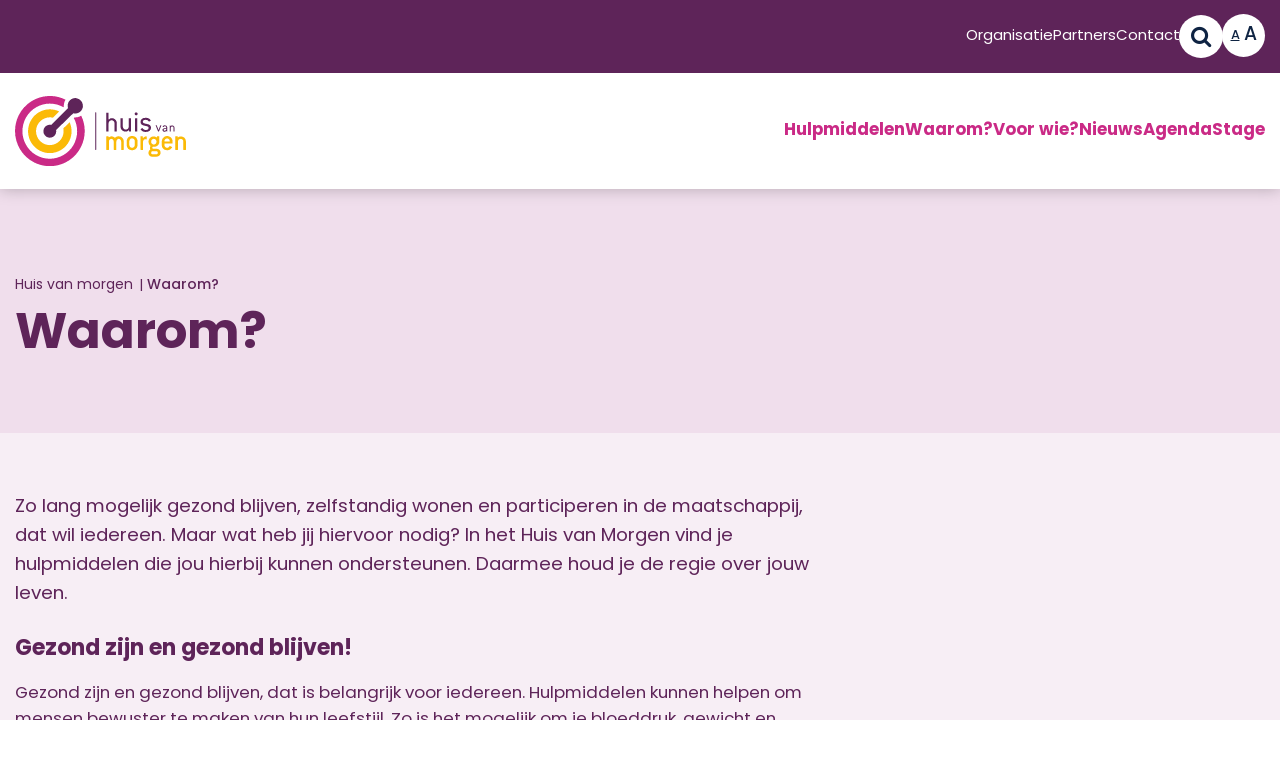

--- FILE ---
content_type: text/html; charset=UTF-8
request_url: https://www.huis-van-morgen.nl/waarom
body_size: 7322
content:
<!DOCTYPE html>
<html>
    <head>
    <title>
                    Waarom? - Huis van morgen
            </title>

    <meta charset="utf-8">
	<meta name="viewport" content="width=device-width, initial-scale=1, maximum-scale=1">

<meta name="description" lang="nl" content="">
<meta name="keywords" lang="nl" content="">
<meta name="author" lang="nl" content="Huis van morgen">
<meta name="robots" lang="nl" content="all">

<meta name="format-detection" content="telephone=no">

<meta http-equiv="X-UA-Compatible" content="IE=edge,chrome=1">
<meta http-equiv="pragma" lang="nl" content="">
<meta http-equiv="imagetoolbar" lang="nl" content="no">
<meta http-equiv="language" content="nl">

    <link rel="shortcut icon" href="//www.huis-van-morgen.nl/public/themes/www/_compiled/images/favicon.ico" type="image/x-icon">
    
    <link rel="stylesheet" href="https://use.typekit.net/nfu0oph.css">
    
    <link href="//www.huis-van-morgen.nl/public/themes/default/_compiled/css/library.css" rel="stylesheet" type="text/css"/>
    <link href="//www.huis-van-morgen.nl/public/themes/default/_compiled/css/default.css" rel="stylesheet" type="text/css"/>
    <link href="//www.huis-van-morgen.nl/public/themes/www/_compiled/css/style.css" rel="stylesheet" type="text/css"/>

    <!--[if lt IE 9]>
    <script src="https://cdnjs.cloudflare.com/ajax/libs/html5shiv/3.7.3/html5shiv.min.js"></script>
    <![endif]-->

    

    
    <!-- 
		WiNGZZ is powered by STUDiO iBiZZ, ©2009 - 2026
		SITE   : 1
		MODULE : Document	
		ID     : 5
	-->
<script type="text/javascript">
    // <!--
    function getTokenName() {
        return 'wingzz_token';
    }
    
    function getTokenValue() {
        return 'aQAAP7B1aW6CJIDwjaEi2ZDnFjs22bPJOvYCHwFS';
    }
    // -->
</script>

            					
		<script type="text/javascript">
	(function(i,s,o,g,r,a,m){ i['GoogleAnalyticsObject']=r;i[r]=i[r]||function(){
		(i[r].q=i[r].q||[]).push(arguments)},i[r].l=1*new Date();a=s.createElement(o),
	  m=s.getElementsByTagName(o)[0];a.async=1;a.src=g;m.parentNode.insertBefore(a,m)
	  })(window,document,'script','//www.google-analytics.com/analytics.js','ga');

	  ga('create', 'UA-39962731-1', 'auto');
	  	  ga('send', 'pageview');
	</script>
		
    
            

    </head>
    <body class="Document View nobanner">
        
            <div id="svg-sprite" style="display:none;"><svg xmlns="http://www.w3.org/2000/svg" xmlns:xlink="http://www.w3.org/1999/xlink"><symbol viewBox="0 0 30 8.2" id="arrow" xmlns="http://www.w3.org/2000/svg"><path d="M25.6 0l-.7.7L28 3.6H0v1h28l-3.1 2.8.7.8L30 4.1z"/></symbol><symbol viewBox="0 0 20.248 15.552" id="arrow-colored" xmlns="http://www.w3.org/2000/svg"><defs><clipPath id="ba"><path fill="none" d="M0 0h20.248v15.552H0z"/></clipPath></defs><g data-name="Repeat Grid 1" clip-path="url(#ba)"><g data-name="Group 27265" transform="translate(4.248 1.414)" fill="none" stroke="#ca2a86" stroke-linecap="round" stroke-width="2"><path data-name="Path 50" d="M8.638 0L15 6.361l-6.362 6.362" stroke-linejoin="round"/><path data-name="Path 51" d="M14.622 6.361H-3.247"/></g></g></symbol><symbol viewBox="0 0 20.248 15.552" id="arrow-purple" xmlns="http://www.w3.org/2000/svg"><g data-name="Group 38" transform="translate(4.248 1.414)" fill="none" stroke="#5e2459" stroke-linecap="round" stroke-width="2"><path data-name="Path 50" d="M8.638 0L15 6.361l-6.362 6.362" stroke-linejoin="round"/><path data-name="Path 51" d="M14.622 6.361H-3.247"/></g></symbol><symbol id="arrow-white" viewBox="0 0 20.25 15.55" xmlns="http://www.w3.org/2000/svg"><defs><style>.cls-1,.cls-2{stroke:#fff;stroke-linecap:round;stroke-width:2px}.cls-1,.cls-2,.cls-3,.cls-4{fill:none}.cls-2{stroke-linejoin:round}.cls-4{clip-path:url(#dclippath)}</style><clipPath id="dclippath"><path class="cls-3" d="M0 0h20.25v15.55H0z"/></clipPath></defs><g class="cls-4"><g id="dRepeat_Grid_1" data-name="Repeat Grid 1"><g id="dGroup_27265" data-name="Group 27265"><path id="dPath_50" data-name="Path 50" class="cls-2" d="M12.89 1.41l6.36 6.36-6.36 6.36"/><path id="dPath_51" data-name="Path 51" class="cls-1" d="M18.87 7.78H1"/></g></g></g></symbol><symbol viewBox="0 0 55 55" id="cta--search" xmlns="http://www.w3.org/2000/svg"><path d="M33.2 35.3l-1.9 1.4 14.9 14.9c.7.7 1.7 1.1 2.7 1.1 1 0 2-.4 2.7-1.1 1.5-1.5 1.5-4 0-5.5L36.7 31.2l-1.4 1.9-2.1 2.2z" fill="#ffc527"/><path d="M21 2.3C10.7 2.3 2.3 10.7 2.3 21c0 10.3 8.4 18.7 18.7 18.7 3.6 0 7.2-1 10.2-3l1.9-1.4c.8-.6 1.5-1.4 2.1-2.1l1.4-1.9c2-3 3-6.6 3-10.2.2-10.4-8.3-18.8-18.6-18.8zm0 35.1C12 37.4 4.7 30 4.7 21 4.7 12 12 4.7 21 4.7S37.3 12 37.3 21c.1 9-7.3 16.4-16.3 16.4z"/><path d="M21 7C13.1 7 6.7 13.4 6.7 21.3c0 .7.5 1.2 1.2 1.2s1.2-.5 1.2-1.2c0-6.6 5.4-11.9 11.9-11.9.7 0 1.2-.5 1.2-1.2S21.7 7 21 7zM34 15.1c-1.4-3-3.8-5.4-6.8-6.8-.6-.3-1.3 0-1.6.6-.1.3-.2.6 0 .9.1.3.3.5.6.7 2.5 1.2 4.5 3.2 5.6 5.6.2.4.6.7 1.1.7.2 0 .4 0 .5-.1.3-.1.5-.4.6-.7.1-.3.1-.6 0-.9z"/></symbol><symbol viewBox="0 0 55 55" id="cta--thema" xmlns="http://www.w3.org/2000/svg"><path d="M50.7 27.1c-.8 0-1.4.6-1.4 1.4V52h-14v-7.7c0-.8-.6-1.4-1.4-1.4H23.5c-.8 0-1.4.6-1.4 1.4V49c0 .8.6 1.4 1.4 1.4.8 0 1.4-.6 1.4-1.4V38.8h7.5V52H8.1V19.8L28.7 3.3l21.1 16.9c.3.2.7.4 1.1.3.4 0 .7-.2 1-.5.2-.3.4-.7.3-1.1 0-.4-.2-.7-.5-1L29.7.3c-.5-.4-1.3-.4-1.8 0L5.8 18c-.3.3-.5.7-.5 1.1v34.3c0 .8.6 1.4 1.4 1.4h44c.8 0 1.4-.6 1.4-1.4V28.5c.1-.8-.6-1.4-1.4-1.4z"/><path d="M24.7 35.9s-3 0-3 3V55h13.9V38.8s0-3-3-3h-7.9z" fill="#ffc527"/></symbol><symbol viewBox="0 0 55 55" id="cta--ziektebeeld" xmlns="http://www.w3.org/2000/svg"><path d="M46.6 51.1c-1.3 0-2.3-1-2.3-2.3 0-1.3 1-2.3 2.3-2.3 1.3 0 2.3 1 2.3 2.3-.1 1.2-1.1 2.3-2.3 2.3m1.5-7V37c0-5.5-4.2-9.9-9.3-9.9-5.1 0-9.3 4.5-9.3 9.9v6c0 4-3 7.3-6.7 7.3S16.2 47 16.2 43V29.2c6.6-.5 11.8-6 11.8-12.6V5c0-.7-.6-1.3-1.3-1.3h-4.2c-.7 0-1.3.6-1.3 1.3 0 .7.6 1.3 1.3 1.3h2.8v10.3c0 5.5-4.5 10.1-10.1 10.1-5.5 0-10.1-4.5-10.1-10.1V6.3h3.1c.8 0 1.4-.6 1.4-1.3 0-.7-.6-1.3-1.3-1.3H3.9c-.7 0-1.3.6-1.3 1.3v11.6c0 6.4 4.8 11.7 11 12.5V43c0 5.5 4.2 9.9 9.3 9.9 5.1 0 9.3-4.4 9.3-9.9v-5.9c0-4 3-7.3 6.7-7.3s6.7 3.3 6.7 7.3V44c-2.3.4-4 2.4-4 4.8 0 2.7 2.2 4.9 4.9 4.9s4.9-2.2 4.9-4.9c.1-2.2-1.3-4-3.3-4.7"/><defs><path id="ga" d="M44.2 48.8c0-1.3 1-2.3 2.3-2.3 1.3 0 2.3 1 2.3 2.3 0 1.3-1 2.3-2.3 2.3-1.2 0-2.3-1.1-2.3-2.3M22.5 3.7c-.7 0-1.3.6-1.3 1.3 0 .7.6 1.3 1.3 1.3h2.8v10.3c0 5.5-4.5 10.1-10.1 10.1S5.1 22.2 5.1 16.6V6.3h3.1c.8 0 1.4-.6 1.4-1.3 0-.7-.6-1.3-1.3-1.3H3.9c-.7 0-1.3.6-1.3 1.3v11.6c0 6.4 4.8 11.7 11.1 12.5V43c0 5.5 4.2 9.9 9.3 9.9 5.1 0 9.3-4.4 9.3-9.9v-5.9c0-4 3-7.3 6.7-7.3s6.7 3.3 6.7 7.3V44c-2.3.4-4 2.4-4 4.8 0 2.7 2.2 4.9 4.9 4.9s4.9-2.2 4.9-4.9c0-2.2-1.4-4-3.3-4.6V37c0-5.5-4.2-9.9-9.3-9.9-5.1 0-9.3 4.5-9.3 9.9v6c0 4-3 7.3-6.7 7.3S16.2 47 16.2 43V29.2c6.6-.5 11.8-6 11.8-12.6V5c0-.7-.6-1.3-1.3-1.3h-4.2z"/></defs><clipPath id="gb"><use xlink:href="#ga" overflow="visible"/></clipPath><path d="M7.7 1.3s-1 0-1 1v5s0 1 1 1h2s1 0 1-1v-5s0-1-1-1h-2zM20.9 1.3s-1 0-1 1v5s0 1 1 1h2s1 0 1-1v-5s0-1-1-1h-2z" clip-path="url(#gb)" fill="#edb610"/><g><path d="M46.7 53.7c3.2 0 5.7-2.4 5.7-5.4 0-3-2.6-5.4-5.7-5.4-3.2 0-5.7 2.4-5.7 5.4 0 3 2.6 5.4 5.7 5.4" fill="#edb610"/></g></symbol><symbol viewBox="0 0 20.25 14.72" id="inline-arrow" xmlns="http://www.w3.org/2000/svg"><path d="M19.96 6.65L13.59.29a.996.996 0 1 0-1.41 1.41l4.66 4.65H1c-.55 0-1 .45-1 1s.45 1 1 1h15.83L12.18 13a.996.996 0 0 0 .71 1.7c.26 0 .51-.1.71-.29l6.36-6.36c.19-.19.29-.44.29-.71s-.11-.52-.29-.71z" fill="#5e2459" stroke-width="0"/></symbol><symbol viewBox="0 0 17 27" id="scroll" xmlns="http://www.w3.org/2000/svg"><g data-name="Group 27294" transform="translate(-490 -712)" fill="none" stroke="#ca2a86"><g data-name="Rectangle 6250" transform="translate(490 712)" stroke-width="2"><rect width="17" height="27" rx="8.5" stroke="none"/><rect x="1" y="1" width="15" height="25" rx="7.5"/></g><path data-name="Line 23" stroke-linecap="round" stroke-width="3" d="M498.5 720.5v3"/></g></symbol><symbol viewBox="0 0 86.4 199.3" enable-background="new 0 0 86.4 199.3" id="snippet--testpanel" xmlns="http://www.w3.org/2000/svg"><path d="M58.1 60l-1.7 1v8.8h-6.6V49.2c3.9-1.4 6.6-5 6.6-9.4 0-5.5-4.5-10-10-10s-10 4.5-10 10c0 4.3 2.8 8 6.6 9.4v20.5h-6.6v-8.8l-1.7-1C27.5 55.7 23.1 48 23.1 39.8c0-12.8 10.4-23.3 23.2-23.3 12.8 0 23.3 10.4 23.3 23.3.2 8.3-4.3 16-11.5 20.2M43.2 39.9c0-1.8 1.5-3.3 3.3-3.3 1.8 0 3.3 1.5 3.3 3.3 0 1.8-1.5 3.3-3.3 3.3-1.8 0-3.3-1.5-3.3-3.3m18.2 39.8H31.6c-.9 0-1.7-.7-1.7-1.7 0-.9.7-1.7 1.7-1.7h29.9c.9 0 1.7.7 1.7 1.7-.1 1-.8 1.7-1.8 1.7m-3.3 10H34.9c-.9 0-1.7-.7-1.7-1.7 0-.9.7-1.7 1.7-1.7h23.2c.9 0 1.7.7 1.7 1.7 0 .9-.8 1.7-1.7 1.7m18.3-49.8C76.4 23.4 63 10 46.5 10S16.6 23.4 16.6 39.9c0 10 5 19.3 13.3 24.8v5.2c-3.8.8-6.6 4.1-6.6 8.1 0 3 1.6 5.5 3.9 7-.4.9-.6 1.9-.6 3 0 4.6 3.7 8.3 8.3 8.3h23.3c4.6 0 8.3-3.7 8.3-8.3 0-1-.2-2-.6-3 2.3-1.5 3.9-4.1 3.9-7 0-4-2.9-7.4-6.6-8.1v-5.2c8.1-5.5 13.2-14.9 13.2-24.8" fill="#992785"/><path fill="none" d="M0 0h86.4v199.3H0z"/><defs><path id="ja" d="M33.2 88c0-.9.7-1.7 1.7-1.7h23.2c.9 0 1.7.7 1.7 1.7 0 .9-.7 1.7-1.7 1.7H34.9c-.9 0-1.7-.8-1.7-1.7m-3.3-9.9c0-.9.7-1.7 1.7-1.7h29.9c.9 0 1.7.7 1.7 1.7 0 .9-.7 1.7-1.7 1.7H31.6c-1-.1-1.7-.8-1.7-1.7m13.3-38.2c0-1.8 1.5-3.3 3.3-3.3 1.8 0 3.3 1.5 3.3 3.3 0 1.8-1.5 3.3-3.3 3.3-1.8 0-3.3-1.5-3.3-3.3m-6.7 21l-1.7-1C27.6 55.7 23.2 48 23.2 39.8c0-12.8 10.4-23.3 23.2-23.3 12.8 0 23.3 10.4 23.3 23.3 0 8.2-4.5 16-11.6 20.1l-1.7 1v8.8h-6.6V49.2c3.9-1.4 6.6-5 6.6-9.4 0-5.5-4.5-10-10-10s-10 4.5-10 10c0 4.3 2.8 8 6.6 9.4v20.5h-6.6v-8.8zm-19.9-21c0 10 5 19.3 13.3 24.8v5.2c-3.8.8-6.6 4.1-6.6 8.1 0 3 1.6 5.5 3.9 7-.3.9-.6 1.9-.6 3 0 4.6 3.7 8.3 8.3 8.3h23.3c4.6 0 8.3-3.7 8.3-8.3 0-1-.2-2-.6-3 2.3-1.5 3.9-4.1 3.9-7 0-4-2.9-7.4-6.6-8.1v-5.2c8.2-5.5 13.3-14.9 13.3-24.8C76.4 23.4 63 10 46.5 10S16.6 23.4 16.6 39.9"/></defs><clipPath id="jc"><use xlink:href="#ja" overflow="visible"/></clipPath><defs><filter id="jb" filterUnits="userSpaceOnUse" x="33" y="38.8" width="27" height="33"><feFlood result="back" flood-color="#fff" flood-opacity="1"/><feBlend in="SourceGraphic" in2="back"/></filter></defs><mask maskUnits="userSpaceOnUse" x="33" y="38.8" width="27" height="33" id="je"><g filter="url(#jb)"><linearGradient id="jd" gradientUnits="userSpaceOnUse" x1="-2.699" y1="151.026" x2="-1.699" y2="151.026" gradientTransform="matrix(0 15.5786 15.5786 0 -2306.28 97.143)"><stop offset="0" stop-color="#fff"/><stop offset="1"/></linearGradient><path clip-path="url(#jc)" fill="url(#jd)" d="M16.6 10h59.8v86.4H16.6z"/></g></mask><g clip-path="url(#jc)" mask="url(#je)"><defs><path id="jf" d="M33 38.8h27v33H33z"/></defs><clipPath id="jg"><use xlink:href="#jf" overflow="visible"/></clipPath><path clip-path="url(#jg)" fill="#ffc627" d="M42 45.8h9v25h-9z"/></g><path d="M56.5 149.5h-1.7l-8.2-14.8v-23.4c0-2.7 2.2-5 5-5 2.7 0 5 2.2 5 5v38.2zm-10 .9c0 .9-2.9 2.4-4.3 5.7L35.1 146l-3.9-5.6-.6-1.1c-.4-.5-.6-1.3-.6-1.9v-1.5c0-1.7 1.4-3.1 3.1-3.1h3.2c1.1 0 1.6.6 2.1 1.6l8.1 16zm-6.2 14.9c-.1.5-.5 1.2-1.2 1.7H39c-1.2.8-2.8.6-3.9-.4L17.5 149c-.6-.6-.9-1.3-.9-2.2v-.9c0-1.7 1.4-3.1 3.1-3.1h3.7c1 0 1.9.5 2.4 1.2l7.7 10.3 6.3 8.4s0 .1.1.1v.1c.1.8.2 1.6.4 2.4m-10.8 9.8l-.6.6a3.32 3.32 0 0 1-4.7 0L7.5 159c-.6-.6-.9-1.3-.9-2.2v-.9c0-1.7 1.4-3.1 3.1-3.1h.9c.8 0 1.6.3 2.2.9l16.7 16.7c1.3 1.3 1.3 3.4 0 4.7m45-19.3c-1.5-3.8-5.1-6.3-9.3-6.3h-2.1v-38.2c0-6.4-5.2-11.6-11.6-11.6s-11.6 5.2-11.6 11.6v15.8c-1.2-.5-2.4-.8-3.8-.8H33c-5.3 0-9.7 4.4-9.7 9.7v.3h-3.6c-5.3 0-9.7 4.4-9.7 9.7v.3h-.3c-5.3 0-9.7 4.4-9.7 9.7v7.6c0 4.6.9 9 2.7 13.2l5 11.6c1.5 3.4 2.2 6.9 2.2 10.6v.4h6.6v-.4c0-4.6-.9-9-2.7-13.2l-5-11.6C8 172 7.4 170 7 167.8l12.5 12.5c1.9 1.9 4.5 2.9 7 2.9s5.1-1 7-2.9l.6-.6c1.6-1.6 2.5-3.6 2.8-5.6h.4c1.8 0 3.6-.5 5.2-1.5l.2-.1c.5-.3.9-.7 1.3-1.1 1.5 1.3 3.3 2.4 5.4 2.9l4.5 1.1 2.7 8.2 6.3-2.1-3.9-11.6-8-2c-2.7-.7-4.6-3.1-4.6-5.8 0-3.3 2.7-6 6-6h12.7c1.4 0 2.6.8 3.1 2.1l4.1 10.3c.5 1.2.7 2.4.7 3.7v.7c0 1.5-.4 3.1-1 4.5l-3.8 7.7c-1.1 2.3-1.8 4.9-1.8 7.4v6.8H73v-6.8c0-1.5.4-3.1 1.1-4.5l3.8-7.7c1.1-2.3 1.8-4.9 1.8-7.4v-.7c0-2.1-.4-4.1-1.2-6.1l-4-10.3z" fill="#992785"/><path fill="none" d="M0 0h86.4v199.3H0z"/><path fill="#ffc627" d="M43.2 0h6.6v6.6h-6.6zM29.2 3.6l3.3 5.8-5.6 3.4L23.6 7zM13.5 17l5.6 3.4-3.2 5.8-5.7-3.4zM6.6 36.5h6.6v6.6H6.6zM13.8 62.7l-3.2-5.8 5.6-3.4 3.3 5.9zM79.5 62.7l-5.6-3.3 3.2-5.9 5.6 3.4zM79.7 36.5h6.6v6.6h-6.6zM79.2 17l3.2 5.8-5.6 3.4-3.3-5.8zM63.4 3.6L69 7l-3.2 5.8-5.6-3.4zM46.5 50.3c5.8 0 10.5-4.7 10.5-10.5s-4.7-10.5-10.5-10.5S36 34 36 39.8s4.7 10.5 10.5 10.5"/></symbol></svg></div>
<header id="Header">
    <div id="mobile-top">
        <div class="container">
            <ul class="topnav">
                               <li>
                    <a target="_self" href="https://www.huis-van-morgen.nl/organisatie">
                        Organisatie
                    </a>
                </li>
                                <li>
                    <a target="_self" href="https://www.huis-van-morgen.nl/partners">
                        Partners
                    </a>
                </li>
                                <li>
                    <a target="_self" href="https://www.huis-van-morgen.nl/contact">
                        Contact
                    </a>
                </li>
                
            </ul>
                                    <div class="buttons">





                        <div class="searchbutton">
                            <form class="searchtop hidden-xs" onsubmit="return true;" action="https://www.huis-van-morgen.nl/zoeken">
                                <div class="input-group">
                                <span class="input-group-btn">
                                    <button type="submit" class="btn btn-default">&#xf002;</button>
                                </span>
                                </div>
                            </form>
                        </div>
                        <div class="fontsizeselect">
                            <button type="button" class="Smaller active">a</button><button type="button" class="Larger">a</button>
                        </div>
                    </div>
                        </div>
    </div>
    <div id="mobile-header">
        <div class="container">
            <button type="button" data-target="#sidr-main" id="responsive-menu-button" class="navbar-toggle">
                <div>
                    <span class="icon-bar"></span>
                    <span class="icon-bar"></span>
                    <span class="icon-bar"></span>
                </div>
            </button>
            <a class="navbar-brand" href="/">
                <img src="/public/themes/www/_compiled/images/logo_nav.svg" alt="Huis van morgen" title="Huis van morgen"/>
            </a>
            <div id="mobile-content">
                <div class="navbar">
                    <ul class="nav navbar-nav">
        <li class="">
        <a href="https://www.huis-van-morgen.nl/hulpmiddelen" target="_self">
            Hulpmiddelen        </a>
            </li>
        <li class=" active">
        <a href="https://www.huis-van-morgen.nl/waarom" target="_self">
            Waarom?        </a>
            </li>
        <li class="">
        <a href="https://www.huis-van-morgen.nl/voor-wie" target="_self">
            Voor wie?        </a>
            </li>
        <li class="">
        <a href="https://www.huis-van-morgen.nl/nieuws" target="_self">
            Nieuws        </a>
            </li>
        <li class="">
        <a href="https://www.huis-van-morgen.nl/agenda" target="_self">
            Agenda        </a>
            </li>
        <li class="">
        <a href="https://www.huis-van-morgen.nl/stage-lopen-bij-het-huis-van-morgen" target="_self">
            Stage        </a>
            </li>
    
</ul>

                </div>
            </div>
        </div>
    </div>
</header>

        
        <div id="topcontainer">
            
                    
                 
                
            
            <div class="container maincontainer">
                
                    <main class="row mainrow">
                        
                            <div class="col-sm-12 titlecolumn">
                                
                                    <div class="Breadcrumbs">
    <div class="container">
                <ul vocab="http://schema.org/" typeof="BreadcrumbList">
            <li class="intro">U bevindt zich hier:</li>
            <li property="itemListElement" typeof="ListItem">
                <a href="/" property="item" typeof="WebPage">Huis van morgen</a>
                <meta property="position" content="1">
            </li>
                            <li  class="last" property="itemListElement" typeof="ListItem">
                                            <a href="//www.huis-van-morgen.nl/waarom" property="item" typeof="WebPage"><span property="name">Waarom?</span></a>
                                        <meta property="position" content="2">
                </li>
            
        </ul>
    </div>
</div>
                                
                                
                                    <div class="Heading">
                                                                                <h1>Waarom?</h1>
                                    </div>
                                
                            </div>
                            <div class="clearfix"></div>
                            <div class="col-sm-8 maincolumn">
                                
                                    <div class="Main">
                                        <div class="Intro"><p>Zo lang mogelijk gezond blijven, zelfstandig wonen en participeren in de maatschappij, dat wil iedereen. Maar wat heb jij hiervoor nodig? In het Huis van Morgen vind je hulpmiddelen&nbsp;die jou hierbij kunnen ondersteunen. Daarmee houd je de regie over jouw leven.</p>
</div>                                        <div class="Text"><h2>Gezond zijn en gezond blijven!</h2>

<p>Gezond zijn en gezond blijven, dat is belangrijk voor iedereen. Hulpmiddelen&nbsp;kunnen helpen om mensen bewuster te maken van hun leefstijl. Zo is het mogelijk om je bloeddruk, gewicht en glucosegehalte digitaal te monitoren. Of een apparaat waarmee je in de gaten kunt houden of je wel voldoende drinkt. En er zijn apps waarmee je bijvoorbeeld een moedervlek kunt nakijken, die mensen met Alzheimer ondersteunen of die monitoren of je voldoende beweegt.</p>

<h2>Zo lang mogelijk zelfstandig in thuissituatie</h2>

<p>De hulpmiddelen in het Huis van Morgen zijn er ook op gericht dat mensen langer zelfstandig kunnen blijven wonen in hun eigen omgeving. Zo lang je gezond bent, is dat vaak geen probleem. Maar wat als je ouder wordt en minder mobiel bent of een beperking of ziekte hebt? Wat is er dan nodig om zelfstandig te blijven wonen? Veel hulpmiddelen&nbsp;geven hier invulling aan.</p>

<p>Hierbij kun je denken aan een veiligere inrichting van een badkamer of keuken of aan praktisch hulpmiddelen om bijvoorbeeld zelf steunkousen aan te trekken. Maar ook aan digitale hulpmiddelen die je kunnen helpen om meer structuur aan te brengen in de dag. Daarnaast is het voor mensen belangrijk dat ze zich zowel thuis, als op straat, veilig voelen. In het Huis van Morgen zijn hier diverse mobiele alarmeringssystemen voor die er voor zorgen dat hulp altijd dichtbij is.</p>

<h2>Het Huis van Morgen maakt zorginnovatie toegankelijk voor iedereen:</h2>

<ul>
	<li>Wisselend aanbod aan innovatieve hulpmiddelen die morgen al toepasbaar zijn.</li>
	<li>Aansluiting bij jouw behoeften.</li>
	<li>Leveren een bijdrage aan een goede gezondheid en zelfredzaamheid.</li>
	<li>Toepassing, doorontwikkeling en onderzoek naar het gebruik.</li>
	<li>Voorlichting aan burgers, mantelzorgers, studenten en zorgprofessionals in het Huis van Morgen of op locatie.</li>
</ul>
</div>                                    </div>
                                
        
    
                                
                                    

	

                                
                            </div>
                        
                        
                            

	

                        
                        <div class="clearfix"></div>
                    </main>
                

                
                    

                    

                    
                    
                    
                

            </div>
        </div>
        
            <footer id="Footer">
	<div class="FooterTop">
		<div class="container">
			<div class="row">
                <div class="col-sm-3 logocolumn">
                    <a class="footer-brand" href="/">
                        <img src="/public/themes/www/_compiled/images/logo.svg" alt="Huis van morgen" title="Huis van morgen" />
                    </a>
					<h5>Volg ons online</h5>
                    <ul class="social">
                    <li><a href="https://www.facebook.com/HuisVanMorgenWestBrabant/" class="fb" target="_blank" rel="nofollow">&#xf09a;<span> Facebook</span></a></li>
	                                    <li><a href="https://www.linkedin.com/company/huis-van-morgen-west-brabant/" class="in" target="_blank" rel="nofollow">&#xf0e1;<span> LinkedIn</span></a></li>
	                        </ul>
                </div>
				<div class="col-xs-6 col-sm-7 LinkGroups">
                    <ul class="block-grid three-up">
            <li class="isotope-item">
        <h5>Huis van morgen</h5>
        <ul class="LinkGroup">
                        <li>
                <a href="https://www.huis-van-morgen.nl/waarom" target="_self">
                    Waarom?
                </a>
            </li>
                        <li>
                <a href="https://www.huis-van-morgen.nl/voor-wie" target="_self">
                    Voor wie?
                </a>
            </li>
                        <li>
                <a href="https://www.huis-van-morgen.nl/partners" target="_self">
                    Partners
                </a>
            </li>
                        <li>
                <a href="https://www.huis-van-morgen.nl/nieuws" target="_self">
                    Nieuws
                </a>
            </li>
                        <li>
                <a href="https://www.huis-van-morgen.nl/agenda" target="_self">
                    Agenda
                </a>
            </li>
                        <li>
                <a href="https://www.huis-van-morgen.nl/contact" target="_self">
                    Contact
                </a>
            </li>
            
        </ul>
    </li>
                <li class="isotope-item">
        <h5>Thema</h5>
        <ul class="LinkGroup">
                        <li>
                <a href="/thema/communicatie" target="_self">
                    Communicatie
                </a>
            </li>
                        <li>
                <a href="/thema/gezondheid" target="_self">
                    Gezondheid
                </a>
            </li>
                        <li>
                <a href="/thema/mobiliteit" target="_self">
                    Mobiliteit
                </a>
            </li>
                        <li>
                <a href="/thema/veiligheid" target="_self">
                    Veiligheid
                </a>
            </li>
                        <li>
                <a href="/thema/voeding" target="_self">
                    Voeding
                </a>
            </li>
                        <li>
                <a href="/thema/wonen" target="_self">
                    Wonen
                </a>
            </li>
            
        </ul>
    </li>
        
</ul>

				</div>

				<div class="col-xs-6 col-sm-2">
                    <h5>Bezoekadres</h5>
                    <address>
                        Belder  2<br>
                        4704 RK Roosendaal
                    </address>
					<a href="tel:" class="callto"></a><br>
					<a href="mailto:huisvanmorgen@twb.nl" class="mailto">huisvanmorgen@twb.nl</a>
				</div>
			</div>
		</div>
	</div>
	<div class="FooterBottom">
		<div class="container">
			<ul class="footernav">
				                <li>
                    <a target="_self" href="https://www.huis-van-morgen.nl/sitemap">
                        Sitemap
                    </a>
                </li>
                                <li>
                    <a target="_self" href="https://www.huis-van-morgen.nl/privacy-statement">
                        Privacy statement
                    </a>
                </li>
                                <li>
                    <a target="_self" href="https://www.huis-van-morgen.nl/disclaimer">
                        Disclaimer
                    </a>
                </li>
                
			</ul>
		</div>
	</div>
</footer>
        

        
            <script type="text/javascript" src="//maps.googleapis.com/maps/api/js?key=AIzaSyB6QVlckcF-Bnju19dLdFoOuoOEfL7U_H0"></script>

<script type="text/javascript" src="/public/themes/default/_compiled/js/library.min.js"></script>
<script type="text/javascript" src="/public/themes/www/_compiled/js/main.min.js"></script>

   

<style>
	a, input[type="submit"], button, a::before, a::after, input[type="submit"]::before, input[type="submit"]::after, button::before, button::after { 
		-moz-transition:all .3s ease-in-out; -o-transition:all .3s ease-in-out; -webkit-transition:all .3s ease-in-out; transition:all .3s ease-in-out; 
	}
</style>
        
    </body>
</html>

--- FILE ---
content_type: text/css
request_url: https://www.huis-van-morgen.nl/public/themes/default/_compiled/css/default.css
body_size: 3819
content:
@-moz-keyframes bounce{0%, 20%, 50%, 80%, 100%{-moz-transform:translateY(0);transform:translateY(0)}40%{-moz-transform:translateY(-30px);transform:translateY(-30px)}60%{-moz-transform:translateY(-15px);transform:translateY(-15px)}}@-webkit-keyframes bounce{0%, 20%, 50%, 80%, 100%{-webkit-transform:translateY(0);transform:translateY(0)}40%{-webkit-transform:translateY(-30px);transform:translateY(-30px)}60%{-webkit-transform:translateY(-15px);transform:translateY(-15px)}}@keyframes bounce{0%, 20%, 50%, 80%, 100%{-moz-transform:translateY(0);-ms-transform:translateY(0);-webkit-transform:translateY(0);transform:translateY(0)}40%{-moz-transform:translateY(-30px);-ms-transform:translateY(-30px);-webkit-transform:translateY(-30px);transform:translateY(-30px)}60%{-moz-transform:translateY(-15px);-ms-transform:translateY(-15px);-webkit-transform:translateY(-15px);transform:translateY(-15px)}}article,section{overflow:hidden;margin:0 0 40px}svg path[fill="none"]{fill:none !important}figure img,figure,img{max-width:100%;height:auto !important}#responsive-menu-button{display:none}.navbar{border:0;min-height:1px}.navbar-nav{margin-top:0;margin-bottom:0}.useHand{cursor:pointer}article figure{margin:0 10px 5px 0;padding:0;float:left}textarea{resize:none}.clearfix{display:block;clear:both}iframe{margin:0;padding:0;border:0;display:block}.fancybox-skin{-webkit-border-radius:0;-moz-border-radius:0;border-radius:0}body .flexslider{border:0;margin:0;-webkit-box-shadow:0 0 0;-moz-box-shadow:0 0 0;box-shadow:0 0 0;background:none transparent;-webkit-border-radius:0;-moz-border-radius:0;-o-border-radius:0;border-radius:0}.flex-direction-nav a:before{line-height:40px}body span.skype_pnh_dropart_span,body span.skype_pnh_right_span,body span.skype_pnh_left_span{display:none !important}body span.skype_pnh_container{margin-left:-.38em !important;margin-right:-.38em !important}body span.skype_pnh_container,body span.skype_pnh_container *{color:inherit !important;font-family:inherit !important;font-weight:inherit !important;font-size:inherit !important;letter-spacing:inherit !important}body span.skype_pnh_container span.skype_pnh_text_span{padding-left:0 !important}body span.skype_pnh_container span.skype_pnh_highlighting_inactive_common *,body span.skype_pnh_container span.skype_pnh_highlighting_active_common *{background:none !important}body .rsbtn *{-webkit-transition:none;-moz-transition:none;-ms-transition:none;transition:none}.navbar-toggle{clear:both;float:none;width:auto}.navbar .navbar-toggle .btn-navbar-left{float:left;margin-right:10px;line-height:16px;text-shadow:0 0 0}.navbar .navbar-toggle .btn-navbar-right{float:left}.fb-like-box,.fb-like-box span,.fb-like-box span iframe[style]{width:100% !important}.table-grid{display:table;width:100%;overflow:hidden;padding:0;margin:0;list-style:none;line-height:0;font-size:0}.table-grid>li{display:table-cell;vertical-align:top;float:none;list-style:none;font-size:14px;line-height:1}.block-grid,.block-grid-fullwidth{display:block;overflow:hidden;padding:0;margin:0;list-style:none}.block-grid>li,.block-grid-fullwidth>li{display:block;height:auto;float:left;list-style:none}.block-grid.one-up>li,.block-grid.up1>li,.block-grid-fullwidth.one-up>li,.block-grid-fullwidth.up1>li{width:100%;clear:both}.block-grid.two-up>li,.block-grid.up2>li,.block-grid-fullwidth.two-up>li,.block-grid-fullwidth.up2>li{width:50%;clear:none}.block-grid.two-up>li:nth-child(2n+1),.block-grid.up2>li:nth-child(2n+1),.block-grid-fullwidth.two-up>li:nth-child(2n+1),.block-grid-fullwidth.up2>li:nth-child(2n+1){clear:left}.block-grid.three-up>li,.block-grid.up3>li,.block-grid-fullwidth.three-up>li,.block-grid-fullwidth.up3>li{width:33.33333%;clear:none}.block-grid.three-up>li:nth-child(3n+1),.block-grid.up3>li:nth-child(3n+1),.block-grid-fullwidth.three-up>li:nth-child(3n+1),.block-grid-fullwidth.up3>li:nth-child(3n+1){clear:left}.block-grid.four-up>li,.block-grid.up4>li,.block-grid-fullwidth.four-up>li,.block-grid-fullwidth.up4>li{width:25%;clear:none}.block-grid.four-up>li:nth-child(4n+1),.block-grid.up4>li:nth-child(4n+1),.block-grid-fullwidth.four-up>li:nth-child(4n+1),.block-grid-fullwidth.up4>li:nth-child(4n+1){clear:left}.block-grid.five-up>li,.block-grid.up5>li,.block-grid-fullwidth.five-up>li,.block-grid-fullwidth.up5>li{width:20%;clear:none}.block-grid.five-up>li:nth-child(5n+1),.block-grid.up5>li:nth-child(5n+1),.block-grid-fullwidth.five-up>li:nth-child(5n+1),.block-grid-fullwidth.up5>li:nth-child(5n+1){clear:left}.block-grid.six-up>li,.block-grid.up6>li,.block-grid-fullwidth.six-up>li,.block-grid-fullwidth.up6>li{width:16.66667%;clear:none}.block-grid.six-up>li:nth-child(6n+1),.block-grid.up6>li:nth-child(6n+1),.block-grid-fullwidth.six-up>li:nth-child(6n+1),.block-grid-fullwidth.up6>li:nth-child(6n+1){clear:left}.block-grid.seven-up>li,.block-grid.up7>li,.block-grid-fullwidth.seven-up>li,.block-grid-fullwidth.up7>li{width:14.28571%;clear:none}.block-grid.seven-up>li:nth-child(7n+1),.block-grid.up7>li:nth-child(7n+1),.block-grid-fullwidth.seven-up>li:nth-child(7n+1),.block-grid-fullwidth.up7>li:nth-child(7n+1){clear:left}.block-grid.eight-up>li,.block-grid.up8>li,.block-grid-fullwidth.eight-up>li,.block-grid-fullwidth.up8>li{width:12.5%;clear:none}.block-grid.eight-up>li:nth-child(8n+1),.block-grid.up8>li:nth-child(8n+1),.block-grid-fullwidth.eight-up>li:nth-child(8n+1),.block-grid-fullwidth.up8>li:nth-child(8n+1){clear:left}.block-grid.nine-up>li,.block-grid.up9>li,.block-grid-fullwidth.nine-up>li,.block-grid-fullwidth.up9>li{width:11.11111%;clear:none}.block-grid.nine-up>li:nth-child(9n+1),.block-grid.up9>li:nth-child(9n+1),.block-grid-fullwidth.nine-up>li:nth-child(9n+1),.block-grid-fullwidth.up9>li:nth-child(9n+1){clear:left}.block-grid.ten-up>li,.block-grid.up10>li,.block-grid-fullwidth.ten-up>li,.block-grid-fullwidth.up10>li{width:10%;clear:none}.block-grid.ten-up>li:nth-child(10n+1),.block-grid.up10>li:nth-child(10n+1),.block-grid-fullwidth.ten-up>li:nth-child(10n+1),.block-grid-fullwidth.up10>li:nth-child(10n+1){clear:left}.block-grid.eleven-up,.block-grid.up11>li>li,.block-grid-fullwidth.eleven-up,.block-grid-fullwidth.up11>li>li{width:9.09091%;clear:none}.block-grid.eleven-up:nth-child(11n+1),.block-grid.up11>li>li:nth-child(11n+1),.block-grid-fullwidth.eleven-up:nth-child(11n+1),.block-grid-fullwidth.up11>li>li:nth-child(11n+1){clear:left}.block-grid.twelve-up>li,.block-grid.up12>li,.block-grid-fullwidth.twelve-up>li,.block-grid-fullwidth.up12>li{width:8.33333%;clear:none}.block-grid.twelve-up>li:nth-child(12n+1),.block-grid.up12>li:nth-child(12n+1),.block-grid-fullwidth.twelve-up>li:nth-child(12n+1),.block-grid-fullwidth.up12>li:nth-child(12n+1){clear:left}@media (min-width: 768px) and (max-width: 991px){.block-grid.one-up-sm>li,.block-grid.up1-sm>li,.block-grid-fullwidth.one-up-sm>li,.block-grid-fullwidth.up1-sm>li{width:100%;clear:both}.block-grid.two-up-sm>li,.block-grid.up2-sm>li,.block-grid-fullwidth.two-up-sm>li,.block-grid-fullwidth.up2-sm>li{width:50%;clear:none}.block-grid.two-up-sm>li:nth-child(2n+1),.block-grid.up2-sm>li:nth-child(2n+1),.block-grid-fullwidth.two-up-sm>li:nth-child(2n+1),.block-grid-fullwidth.up2-sm>li:nth-child(2n+1){clear:left}.block-grid.three-up-sm>li,.block-grid.up3-sm>li,.block-grid-fullwidth.three-up-sm>li,.block-grid-fullwidth.up3-sm>li{width:33.33333%;clear:none}.block-grid.three-up-sm>li:nth-child(3n+1),.block-grid.up3-sm>li:nth-child(3n+1),.block-grid-fullwidth.three-up-sm>li:nth-child(3n+1),.block-grid-fullwidth.up3-sm>li:nth-child(3n+1){clear:left}.block-grid.four-up-sm>li,.block-grid.up4-sm>li,.block-grid-fullwidth.four-up-sm>li,.block-grid-fullwidth.up4-sm>li{width:25%;clear:none}.block-grid.four-up-sm>li:nth-child(4n+1),.block-grid.up4-sm>li:nth-child(4n+1),.block-grid-fullwidth.four-up-sm>li:nth-child(4n+1),.block-grid-fullwidth.up4-sm>li:nth-child(4n+1){clear:left}.block-grid.five-up-sm>li,.block-grid.up5-sm>li,.block-grid-fullwidth.five-up-sm>li,.block-grid-fullwidth.up5-sm>li{width:20%;clear:none}.block-grid.five-up-sm>li:nth-child(5n+1),.block-grid.up5-sm>li:nth-child(5n+1),.block-grid-fullwidth.five-up-sm>li:nth-child(5n+1),.block-grid-fullwidth.up5-sm>li:nth-child(5n+1){clear:left}.block-grid.six-up-sm>li,.block-grid.up6-sm>li,.block-grid-fullwidth.six-up-sm>li,.block-grid-fullwidth.up6-sm>li{width:16.66667%;clear:none}.block-grid.six-up-sm>li:nth-child(6n+1),.block-grid.up6-sm>li:nth-child(6n+1),.block-grid-fullwidth.six-up-sm>li:nth-child(6n+1),.block-grid-fullwidth.up6-sm>li:nth-child(6n+1){clear:left}.block-grid.seven-up-sm>li,.block-grid.up7-sm>li,.block-grid-fullwidth.seven-up-sm>li,.block-grid-fullwidth.up7-sm>li{width:14.28571%;clear:none}.block-grid.seven-up-sm>li:nth-child(7n+1),.block-grid.up7-sm>li:nth-child(7n+1),.block-grid-fullwidth.seven-up-sm>li:nth-child(7n+1),.block-grid-fullwidth.up7-sm>li:nth-child(7n+1){clear:left}.block-grid.eight-up-sm>li,.block-grid.up8-sm>li,.block-grid-fullwidth.eight-up-sm>li,.block-grid-fullwidth.up8-sm>li{width:12.5%;clear:none}.block-grid.eight-up-sm>li:nth-child(8n+1),.block-grid.up8-sm>li:nth-child(8n+1),.block-grid-fullwidth.eight-up-sm>li:nth-child(8n+1),.block-grid-fullwidth.up8-sm>li:nth-child(8n+1){clear:left}.block-grid.nine-up-sm>li,.block-grid.up9-sm>li,.block-grid-fullwidth.nine-up-sm>li,.block-grid-fullwidth.up9-sm>li{width:11.11111%;clear:none}.block-grid.nine-up-sm>li:nth-child(9n+1),.block-grid.up9-sm>li:nth-child(9n+1),.block-grid-fullwidth.nine-up-sm>li:nth-child(9n+1),.block-grid-fullwidth.up9-sm>li:nth-child(9n+1){clear:left}.block-grid.ten-up-sm>li,.block-grid.up10-sm>li,.block-grid-fullwidth.ten-up-sm>li,.block-grid-fullwidth.up10-sm>li{width:10%;clear:none}.block-grid.ten-up-sm>li:nth-child(10n+1),.block-grid.up10-sm>li:nth-child(10n+1),.block-grid-fullwidth.ten-up-sm>li:nth-child(10n+1),.block-grid-fullwidth.up10-sm>li:nth-child(10n+1){clear:left}.block-grid.eleven-up-sm,.block-grid.up11-sm>li>li,.block-grid-fullwidth.eleven-up-sm,.block-grid-fullwidth.up11-sm>li>li{width:9.09091%;clear:none}.block-grid.eleven-up-sm:nth-child(11n+1),.block-grid.up11-sm>li>li:nth-child(11n+1),.block-grid-fullwidth.eleven-up-sm:nth-child(11n+1),.block-grid-fullwidth.up11-sm>li>li:nth-child(11n+1){clear:left}.block-grid.twelve-up-sm>li,.block-grid.up12-sm>li,.block-grid-fullwidth.twelve-up-sm>li,.block-grid-fullwidth.up12-sm>li{width:8.33333%;clear:none}.block-grid.twelve-up-sm>li:nth-child(12n+1),.block-grid.up12-sm>li:nth-child(12n+1),.block-grid-fullwidth.twelve-up-sm>li:nth-child(12n+1),.block-grid-fullwidth.up12-sm>li:nth-child(12n+1){clear:left}}@media (max-width: 767px){.block-grid.one-up-xs>li,.block-grid.up1-xs>li,.block-grid-fullwidth.one-up-xs>li,.block-grid-fullwidth.up1-xs>li{width:100%;clear:both}.block-grid.two-up-xs>li,.block-grid.up2-xs>li,.block-grid-fullwidth.two-up-xs>li,.block-grid-fullwidth.up2-xs>li{width:50%;clear:none}.block-grid.two-up-xs>li:nth-child(2n+1),.block-grid.up2-xs>li:nth-child(2n+1),.block-grid-fullwidth.two-up-xs>li:nth-child(2n+1),.block-grid-fullwidth.up2-xs>li:nth-child(2n+1){clear:left}.block-grid.three-up-xs>li,.block-grid.up3-xs>li,.block-grid-fullwidth.three-up-xs>li,.block-grid-fullwidth.up3-xs>li{width:33.33333%;clear:none}.block-grid.three-up-xs>li:nth-child(3n+1),.block-grid.up3-xs>li:nth-child(3n+1),.block-grid-fullwidth.three-up-xs>li:nth-child(3n+1),.block-grid-fullwidth.up3-xs>li:nth-child(3n+1){clear:left}.block-grid.four-up-xs>li,.block-grid.up4-xs>li,.block-grid-fullwidth.four-up-xs>li,.block-grid-fullwidth.up4-xs>li{width:25%;clear:none}.block-grid.four-up-xs>li:nth-child(4n+1),.block-grid.up4-xs>li:nth-child(4n+1),.block-grid-fullwidth.four-up-xs>li:nth-child(4n+1),.block-grid-fullwidth.up4-xs>li:nth-child(4n+1){clear:left}.block-grid.five-up-xs>li,.block-grid.up5-xs>li,.block-grid-fullwidth.five-up-xs>li,.block-grid-fullwidth.up5-xs>li{width:20%;clear:none}.block-grid.five-up-xs>li:nth-child(5n+1),.block-grid.up5-xs>li:nth-child(5n+1),.block-grid-fullwidth.five-up-xs>li:nth-child(5n+1),.block-grid-fullwidth.up5-xs>li:nth-child(5n+1){clear:left}.block-grid.six-up-xs>li,.block-grid.up6-xs>li,.block-grid-fullwidth.six-up-xs>li,.block-grid-fullwidth.up6-xs>li{width:16.66667%;clear:none}.block-grid.six-up-xs>li:nth-child(6n+1),.block-grid.up6-xs>li:nth-child(6n+1),.block-grid-fullwidth.six-up-xs>li:nth-child(6n+1),.block-grid-fullwidth.up6-xs>li:nth-child(6n+1){clear:left}.block-grid.seven-up-xs>li,.block-grid.up7-xs>li,.block-grid-fullwidth.seven-up-xs>li,.block-grid-fullwidth.up7-xs>li{width:14.28571%;clear:none}.block-grid.seven-up-xs>li:nth-child(7n+1),.block-grid.up7-xs>li:nth-child(7n+1),.block-grid-fullwidth.seven-up-xs>li:nth-child(7n+1),.block-grid-fullwidth.up7-xs>li:nth-child(7n+1){clear:left}.block-grid.eight-up-xs>li,.block-grid.up8-xs>li,.block-grid-fullwidth.eight-up-xs>li,.block-grid-fullwidth.up8-xs>li{width:12.5%;clear:none}.block-grid.eight-up-xs>li:nth-child(8n+1),.block-grid.up8-xs>li:nth-child(8n+1),.block-grid-fullwidth.eight-up-xs>li:nth-child(8n+1),.block-grid-fullwidth.up8-xs>li:nth-child(8n+1){clear:left}.block-grid.nine-up-xs>li,.block-grid.up9-xs>li,.block-grid-fullwidth.nine-up-xs>li,.block-grid-fullwidth.up9-xs>li{width:11.11111%;clear:none}.block-grid.nine-up-xs>li:nth-child(9n+1),.block-grid.up9-xs>li:nth-child(9n+1),.block-grid-fullwidth.nine-up-xs>li:nth-child(9n+1),.block-grid-fullwidth.up9-xs>li:nth-child(9n+1){clear:left}.block-grid.ten-up-xs>li,.block-grid.up10-xs>li,.block-grid-fullwidth.ten-up-xs>li,.block-grid-fullwidth.up10-xs>li{width:10%;clear:none}.block-grid.ten-up-xs>li:nth-child(10n+1),.block-grid.up10-xs>li:nth-child(10n+1),.block-grid-fullwidth.ten-up-xs>li:nth-child(10n+1),.block-grid-fullwidth.up10-xs>li:nth-child(10n+1){clear:left}.block-grid.eleven-up-xs,.block-grid.up11-xs>li>li,.block-grid-fullwidth.eleven-up-xs,.block-grid-fullwidth.up11-xs>li>li{width:9.09091%;clear:none}.block-grid.eleven-up-xs:nth-child(11n+1),.block-grid.up11-xs>li>li:nth-child(11n+1),.block-grid-fullwidth.eleven-up-xs:nth-child(11n+1),.block-grid-fullwidth.up11-xs>li>li:nth-child(11n+1){clear:left}.block-grid.twelve-up-xs>li,.block-grid.up12-xs>li,.block-grid-fullwidth.twelve-up-xs>li,.block-grid-fullwidth.up12-xs>li{width:8.33333%;clear:none}.block-grid.twelve-up-xs>li:nth-child(12n+1),.block-grid.up12-xs>li:nth-child(12n+1),.block-grid-fullwidth.twelve-up-xs>li:nth-child(12n+1),.block-grid-fullwidth.up12-xs>li:nth-child(12n+1){clear:left}}@media (max-width: 1830px){.container .block-grid-fullwidth.ten-up>li,.container .block-grid-fullwidth.up10>li{width:16.66667%;clear:none !important}.container .block-grid-fullwidth.ten-up>li:nth-child(6n+1),.container .block-grid-fullwidth.up10>li:nth-child(6n+1){clear:left !important}.container .block-grid-fullwidth.eleven-up,.container .block-grid-fullwidth.up11>li>li{width:14.28571%;clear:none !important}.container .block-grid-fullwidth.eleven-up:nth-child(7n+1),.container .block-grid-fullwidth.up11>li>li:nth-child(7n+1){clear:left !important}.container .block-grid-fullwidth.twelve-up>li,.container .block-grid-fullwidth.up12>li{width:12.5%;clear:none !important}.container .block-grid-fullwidth.twelve-up>li:nth-child(8n+1),.container .block-grid-fullwidth.up12>li:nth-child(8n+1){clear:left !important}}@media (max-width: 1530px){#topcontainer .container .block-grid-fullwidth.five-up>li,#topcontainer .container .block-grid-fullwidth.up5>li{width:25%;clear:none !important}#topcontainer .container .block-grid-fullwidth.five-up>li:nth-child(4n+1),#topcontainer .container .block-grid-fullwidth.up5>li:nth-child(4n+1){clear:left !important}#topcontainer .container .block-grid-fullwidth.six-up>li,#topcontainer .container .block-grid-fullwidth.up6>li{width:25%;clear:none !important}#topcontainer .container .block-grid-fullwidth.six-up>li:nth-child(4n+1),#topcontainer .container .block-grid-fullwidth.up6>li:nth-child(4n+1){clear:left !important}#topcontainer .container .block-grid-fullwidth.seven-up>li,#topcontainer .container .block-grid-fullwidth.up7>li{width:20%;clear:none !important}#topcontainer .container .block-grid-fullwidth.seven-up>li:nth-child(5n+1),#topcontainer .container .block-grid-fullwidth.up7>li:nth-child(5n+1){clear:left !important}#topcontainer .container .block-grid-fullwidth.eight-up>li,#topcontainer .container .block-grid-fullwidth.up8>li{width:16.66667%;clear:none !important}#topcontainer .container .block-grid-fullwidth.eight-up>li:nth-child(6n+1),#topcontainer .container .block-grid-fullwidth.up8>li:nth-child(6n+1){clear:left !important}#topcontainer .container .block-grid-fullwidth.nine-up>li,#topcontainer .container .block-grid-fullwidth.up9>li{width:14.28571%;clear:none !important}#topcontainer .container .block-grid-fullwidth.nine-up>li:nth-child(7n+1),#topcontainer .container .block-grid-fullwidth.up9>li:nth-child(7n+1){clear:left !important}#topcontainer .container .block-grid-fullwidth.ten-up>li,#topcontainer .container .block-grid-fullwidth.up10>li{width:25%;clear:none !important}#topcontainer .container .block-grid-fullwidth.ten-up>li:nth-child(4n+1),#topcontainer .container .block-grid-fullwidth.up10>li:nth-child(4n+1){clear:left !important}#topcontainer .container .block-grid-fullwidth.eleven-up,#topcontainer .container .block-grid-fullwidth.up11>li>li{width:20%;clear:none !important}#topcontainer .container .block-grid-fullwidth.eleven-up:nth-child(5n+1),#topcontainer .container .block-grid-fullwidth.up11>li>li:nth-child(5n+1){clear:left !important}#topcontainer .container .block-grid-fullwidth.twelve-up>li,#topcontainer .container .block-grid-fullwidth.up12>li{width:16.66667%;clear:none !important}#topcontainer .container .block-grid-fullwidth.twelve-up>li:nth-child(6n+1),#topcontainer .container .block-grid-fullwidth.up12>li:nth-child(6n+1){clear:left !important}}@media (max-width: 1280px){body #topcontainer .container .block-grid-fullwidth.five-up>li,body #topcontainer .container .block-grid-fullwidth.up5>li{width:33.333%;clear:none !important}body #topcontainer .container .block-grid-fullwidth.five-up>li:nth-child(3n+1),body #topcontainer .container .block-grid-fullwidth.up5>li:nth-child(3n+1){clear:left !important}body #topcontainer .container .block-grid-fullwidth.six-up>li,body #topcontainer .container .block-grid-fullwidth.up6>li{width:33.333%;clear:none !important}body #topcontainer .container .block-grid-fullwidth.six-up>li:nth-child(3n+1),body #topcontainer .container .block-grid-fullwidth.up6>li:nth-child(3n+1){clear:left !important}body #topcontainer .container .block-grid-fullwidth.seven-up>li,body #topcontainer .container .block-grid-fullwidth.up7>li{width:25%;clear:none !important}body #topcontainer .container .block-grid-fullwidth.seven-up>li:nth-child(4n+1),body #topcontainer .container .block-grid-fullwidth.up7>li:nth-child(4n+1){clear:left !important}body #topcontainer .container .block-grid-fullwidth.eight-up>li,body #topcontainer .container .block-grid-fullwidth.up8>li{width:25%;clear:none !important}body #topcontainer .container .block-grid-fullwidth.eight-up>li:nth-child(4n+1),body #topcontainer .container .block-grid-fullwidth.up8>li:nth-child(4n+1){clear:left !important}body #topcontainer .container .block-grid-fullwidth.nine-up>li,body #topcontainer .container .block-grid-fullwidth.up9>li{width:25%;clear:none !important}body #topcontainer .container .block-grid-fullwidth.nine-up>li:nth-child(4n+1),body #topcontainer .container .block-grid-fullwidth.up9>li:nth-child(4n+1){clear:left !important}body #topcontainer .container .block-grid-fullwidth.ten-up>li,body #topcontainer .container .block-grid-fullwidth.up10>li{width:25%;clear:none !important}body #topcontainer .container .block-grid-fullwidth.ten-up>li:nth-child(4n+1),body #topcontainer .container .block-grid-fullwidth.up10>li:nth-child(4n+1){clear:left !important}body #topcontainer .container .block-grid-fullwidth.eleven-up,body #topcontainer .container .block-grid-fullwidth.up11>li>li{width:25%;clear:none !important}body #topcontainer .container .block-grid-fullwidth.eleven-up:nth-child(4n+1),body #topcontainer .container .block-grid-fullwidth.up11>li>li:nth-child(4n+1){clear:left !important}body #topcontainer .container .block-grid-fullwidth.twelve-up>li,body #topcontainer .container .block-grid-fullwidth.up12>li{width:25%;clear:none !important}body #topcontainer .container .block-grid-fullwidth.twelve-up>li:nth-child(4n+1),body #topcontainer .container .block-grid-fullwidth.up12>li:nth-child(4n+1){clear:left !important}}@media (max-width: 850px){html #topcontainer .container .block-grid-fullwidth.two-up>li,html #topcontainer .container .block-grid-fullwidth.up2>li{width:100%;clear:both !important}html #topcontainer .container .block-grid-fullwidth.three-up>li,html #topcontainer .container .block-grid-fullwidth.up3>li{width:50%;clear:none !important}html #topcontainer .container .block-grid-fullwidth.three-up>li:nth-child(2n+1),html #topcontainer .container .block-grid-fullwidth.up3>li:nth-child(2n+1){clear:left !important}html #topcontainer .container .block-grid-fullwidth.four-up>li,html #topcontainer .container .block-grid-fullwidth.up4>li{width:50%;clear:none !important}html #topcontainer .container .block-grid-fullwidth.four-up>li:nth-child(2n+1),html #topcontainer .container .block-grid-fullwidth.up4>li:nth-child(2n+1){clear:left !important}html #topcontainer .container .block-grid-fullwidth.five-up>li,html #topcontainer .container .block-grid-fullwidth.up5>li{width:50%;clear:none !important}html #topcontainer .container .block-grid-fullwidth.five-up>li:nth-child(2n+1),html #topcontainer .container .block-grid-fullwidth.up5>li:nth-child(2n+1){clear:left !important}html #topcontainer .container .block-grid-fullwidth.six-up>li,html #topcontainer .container .block-grid-fullwidth.up6>li{width:50%;clear:none !important}html #topcontainer .container .block-grid-fullwidth.six-up>li:nth-child(2n+1),html #topcontainer .container .block-grid-fullwidth.up6>li:nth-child(2n+1){clear:left !important}html #topcontainer .container .block-grid-fullwidth.seven-up>li,html #topcontainer .container .block-grid-fullwidth.up7>li{width:50%;clear:none !important}html #topcontainer .container .block-grid-fullwidth.seven-up>li:nth-child(2n+1),html #topcontainer .container .block-grid-fullwidth.up7>li:nth-child(2n+1){clear:left !important}html #topcontainer .container .block-grid-fullwidth.eight-up>li,html #topcontainer .container .block-grid-fullwidth.up8>li{width:50%;clear:none !important}html #topcontainer .container .block-grid-fullwidth.eight-up>li:nth-child(2n+1),html #topcontainer .container .block-grid-fullwidth.up8>li:nth-child(2n+1){clear:left !important}html #topcontainer .container .block-grid-fullwidth.nine-up>li,html #topcontainer .container .block-grid-fullwidth.up9>li{width:50%;clear:none !important}html #topcontainer .container .block-grid-fullwidth.nine-up>li:nth-child(2n+1),html #topcontainer .container .block-grid-fullwidth.up9>li:nth-child(2n+1){clear:left !important}html #topcontainer .container .block-grid-fullwidth.ten-up>li,html #topcontainer .container .block-grid-fullwidth.up10>li{width:50%;clear:none !important}html #topcontainer .container .block-grid-fullwidth.ten-up>li:nth-child(2n+1),html #topcontainer .container .block-grid-fullwidth.up10>li:nth-child(2n+1){clear:left !important}html #topcontainer .container .block-grid-fullwidth.eleven-up,html #topcontainer .container .block-grid-fullwidth.up11>li>li{width:50%;clear:none !important}html #topcontainer .container .block-grid-fullwidth.eleven-up:nth-child(2n+1),html #topcontainer .container .block-grid-fullwidth.up11>li>li:nth-child(2n+1){clear:left !important}html #topcontainer .container .block-grid-fullwidth.twelve-up>li,html #topcontainer .container .block-grid-fullwidth.up12>li{width:50%;clear:none !important}html #topcontainer .container .block-grid-fullwidth.twelve-up>li:nth-child(2n+1),html #topcontainer .container .block-grid-fullwidth.up12>li:nth-child(2n+1){clear:left !important}}.flex-video{position:relative;padding-top:25px;padding-bottom:67.5%;height:0;margin-bottom:16px;overflow:hidden}.flex-video.widescreen{padding-bottom:57.25%}.flex-video.vimeo{padding-top:0}.flex-video iframe,.flex-video object,.flex-video embed,.flex-video video,.flex-video img{position:absolute;top:0;left:0;width:100%;height:100%}@media only screen and (max-device-width: 800px), only screen and (device-width: 1024px) and (device-height: 600px), only screen and (width: 1280px) and (orientation: landscape), only screen and (device-width: 800px), only screen and (max-width: 767px){.flex-video{padding-top:0}}.sidr-class-hidden-xs{display:none !important}@media (max-width: 767px){#mobile-content,#mobile-top{display:none !important}#responsive-menu-button{display:block}.pull-right{float:none !important}body.sidr-open{position:fixed !important}html,body{overflow:visible !important}}.sidr ul.sidr-class-social{font-family:'FontAwesome'}.sidr ul.sidr-class-social li span{font-family:"lucida grande",tahoma,verdana,arial,sans-serif;padding:0 0 5px;display:inline}.sidr ul.sidr-class-nav>li.sidr-class-dropdown{display:block;overflow:hidden;clear:both}.sidr ul.sidr-class-nav>li.sidr-class-dropdown>a{padding-right:30px;position:relative}.sidr ul.sidr-class-nav>li.sidr-class-dropdown>a::after{content:'\f107';font-family:'FontAwesome';position:absolute;right:10px;top:50%;line-height:20px;margin-top:-10px}.sidr ul.sidr-class-nav>li.sidr-class-dropdown.open>a::after{content:'\f105'}.container .mobileSwitch{margin-left:-15px;margin-right:-15px}.mobileSwitch>a{position:relative;float:none;display:block;background:#000;color:#fff;padding:5px;text-align:center;color:#fff;text-decoration:none;cursor:pointer}label{font-weight:normal}#wingzz_popup_addblock,#wingzz_popup_addblock *,.wingzz_loader_layer,.wingzz_loader{font-family:"Lucida Grande","Lucida Sans Unicode",sans-serif !important;text-transform:none !important;font-size:13px}.pagebuilder_block{left:0 !important;margin-left:0 !important;-ms-transform:none !important;-webkit-transform:none !important;-moz-transform:none !important;transform:none !important;max-width:100% !important;width:100% !important;min-height:55px !important;max-width:100% !important;-ms-transform:none !important;-webkit-transform:none !important;-moz-transform:none !important;transform:none !important}.pagebuilder_block .flexslider::before{content:'Preview van dit overzicht is niet mogelijk.';display:block;font-size:1rem;text-align:center}.pagebuilder_block .flexslider ul.slides>li,.pagebuilder_block .flexslider .flex-direction-nav,.pagebuilder_block .flexslider .flex-control-nav{display:none !important}.pagebuilder_block .block-grid.isotope{height:auto !important}.pagebuilder_block .block-grid.isotope::before{content:'Preview van dit overzicht is niet mogelijk.'}.pagebuilder_block .block-grid.isotope>li{display:none !important}body.Pagebuilder figure.placeholder,body.Pagebuilder figure>.placeholder{border:0;margin:0;background:none;padding:0;opacity:1}@media (max-width: 767px){body{padding-top:0 !important}header#PagebuilderHeader{display:none !important}}@media print{html *{color:#000 !important;background:none transparent !important;cursor:default !important}html .navbar{display:none !important}html body{padding:0}html #header_banner.flexslider,html #header_subbanner.flexslider,html #header_projectbanner.flexslider{display:none}html header#Header{overflow:hidden}html header#Header .searchtop{display:none}html .colored{border:1px solid #e5e5e5}html .flex-direction-nav{display:none !important}html .flexslider ul.slides li.clone{display:none}html .flexslider ul.slides{margin-left:0 !important;width:100% !important}html .flexslider ul.slides>li{display:block;clear:both !important}html .Buttons{display:none}}.colored.bgtheme1{color:#fff;background-color:#5E2459}.colored.bgtheme1 h1,.colored.bgtheme1 h2,.colored.bgtheme1 h3,.colored.bgtheme1 h4,.colored.bgtheme1 h5,.colored.bgtheme1 h6,.colored.bgtheme1 .Content a{color:#fff}.colored.bgtheme1::before{background-color:#5E2459}nav .more.bgtheme1{color:#fff;background-color:#5E2459;border-color:#5E2459}nav .more.bgtheme1 i svg path{fill:#fff}.useHand:hover nav .more.bgtheme1,nav .more.bgtheme1:hover{color:#fff;background-color:#a96a3d;border-color:#a96a3d}.useHand:hover nav .more.bgtheme1 i svg path,nav .more.bgtheme1:hover i svg path{fill:#fff}.colored.bgtheme2{color:#fff;background-color:#CA2A86}.colored.bgtheme2 h1,.colored.bgtheme2 h2,.colored.bgtheme2 h3,.colored.bgtheme2 h4,.colored.bgtheme2 h5,.colored.bgtheme2 h6,.colored.bgtheme2 .Content a{color:#fff}.colored.bgtheme2::before{background-color:#CA2A86}nav .more.bgtheme2{color:#fff;background-color:#CA2A86;border-color:#CA2A86}nav .more.bgtheme2 i svg path{fill:#fff}.useHand:hover nav .more.bgtheme2,nav .more.bgtheme2:hover{color:#fff;background-color:#a96a3d;border-color:#a96a3d}.useHand:hover nav .more.bgtheme2 i svg path,nav .more.bgtheme2:hover i svg path{fill:#fff}.colored.bgtheme3{color:#fff;background-color:#FBBA07}.colored.bgtheme3 h1,.colored.bgtheme3 h2,.colored.bgtheme3 h3,.colored.bgtheme3 h4,.colored.bgtheme3 h5,.colored.bgtheme3 h6,.colored.bgtheme3 .Content a{color:#fff}.colored.bgtheme3::before{background-color:#FBBA07}nav .more.bgtheme3{color:#fff;background-color:#FBBA07;border-color:#FBBA07}nav .more.bgtheme3 i svg path{fill:#fff}.useHand:hover nav .more.bgtheme3,nav .more.bgtheme3:hover{color:#fff;background-color:#a96a3d;border-color:#a96a3d}.useHand:hover nav .more.bgtheme3 i svg path,nav .more.bgtheme3:hover i svg path{fill:#fff}


--- FILE ---
content_type: text/css
request_url: https://www.huis-van-morgen.nl/public/themes/www/_compiled/css/style.css
body_size: 25124
content:
@import url("https://use.typekit.net/pik6uzz.css");@-moz-keyframes bounce{0%, 20%, 50%, 80%, 100%{-moz-transform:translateY(0);transform:translateY(0)}40%{-moz-transform:translateY(-30px);transform:translateY(-30px)}60%{-moz-transform:translateY(-15px);transform:translateY(-15px)}}@-webkit-keyframes bounce{0%, 20%, 50%, 80%, 100%{-webkit-transform:translateY(0);transform:translateY(0)}40%{-webkit-transform:translateY(-30px);transform:translateY(-30px)}60%{-webkit-transform:translateY(-15px);transform:translateY(-15px)}}@keyframes bounce{0%, 20%, 50%, 80%, 100%{-moz-transform:translateY(0);-ms-transform:translateY(0);-webkit-transform:translateY(0);transform:translateY(0)}40%{-moz-transform:translateY(-30px);-ms-transform:translateY(-30px);-webkit-transform:translateY(-30px);transform:translateY(-30px)}60%{-moz-transform:translateY(-15px);-ms-transform:translateY(-15px);-webkit-transform:translateY(-15px);transform:translateY(-15px)}}@font-face{font-family:'icomoon';src:url("../fonts/icomoon-free.woff2") format("woff2"),url("../fonts/icomoon-free.woff") format("woff");font-weight:normal;font-style:normal}@font-face{font-family:"poppins", sans-serif;font-weight:300;font-style:normal}@font-face{font-family:"poppins", sans-serif;font-weight:400;font-style:normal}@font-face{font-family:"poppins", sans-serif;font-weight:500;font-style:normal}@font-face{font-family:"poppins", sans-serif;font-weight:700;font-style:normal}*{-webkit-font-smoothing:antialiased;-moz-osx-font-smoothing:grayscale}html{font-size:16px;line-height:1.6;-ms-overflow-style:scrollbar;overflow-y:scroll}@media (max-width: 1450px){html{font-size:15px}}@media (max-width: 991px){html{font-size:14px}}@media (max-width: 767px){html{font-size:13px;line-height:1.45}}body{font-family:"poppins",Arial,helvetica,sans-serif;font-size:1em;line-height:inherit;color:#5E2459}body.loading::after{content:'';position:fixed;left:0;top:0;right:0;bottom:0;background:rgba(0,0,0,0.5);z-index:10005}body.loading::before{content:'';background:#000 url("/public/themes/default/_compiled/images/loading.gif") no-repeat center center;z-index:10006;left:50%;top:50%;transform:translate(-50%, -50%);-webkit-transform:translate(-50%, -50%);-moz-transform:translate(-50%, -50%);-o-transform:translate(-50%, -50%);-ms-transform:translate(-50%, -50%);width:50px;height:50px;display:block;-webkit-border-radius:5px;-moz-border-radius:5px;-ms-border-radius:5px;border-radius:5px;position:fixed}.hidden_preload{opacity:0}.visible_preload{opacity:1}html.Light{overflow:auto}html.Light article:last-child{margin:0}html.Light body{padding:25px;overflow:hidden}html.Light #cc-tag{display:none !important}#map_canvas img{max-width:none !important}h1,h2,h3,h4,h5,h6{margin-top:0;line-height:1.1;font-family:"poppins",Arial,helvetica,sans-serif;font-weight:bold}h1 span,h2 span,h3 span,h4 span,h5 span,h6 span{color:#CA2A86}h1 a,h1 a:hover,h1 a:focus,h2 a,h2 a:hover,h2 a:focus,h3 a,h3 a:hover,h3 a:focus,h4 a,h4 a:hover,h4 a:focus,h5 a,h5 a:hover,h5 a:focus,h6 a,h6 a:hover,h6 a:focus{color:inherit;text-decoration:none}h1:last-child,h2:last-child,h3:last-child,h4:last-child,h5:last-child,h6:last-child{margin-bottom:0}p+h1,p+h2,p+h3,p+h4,p+h5,p+h6,ul+h1,ul+h2,ul+h3,ul+h4,ul+h5,ul+h6,ol+h1,ol+h2,ol+h3,ol+h4,ol+h5,ol+h6{margin-top:20px}*[data-payoff]{overflow:visible}*[data-payoff]::after{content:"";display:table;clear:both}*[data-payoff]::before{content:attr(data-payoff);z-index:11;font-size:1.5rem;line-height:1;font-weight:bold;margin-bottom:20px;background:#5E2459;padding:15px 40px;-webkit-border-radius:35px;-moz-border-radius:35px;-ms-border-radius:35px;border-radius:35px;color:#fff;top:0;left:50%;display:block;width:auto;position:absolute;transform:translate(-50%, -50%);-webkit-transform:translate(-50%, -50%);-moz-transform:translate(-50%, -50%);-o-transform:translate(-50%, -50%);-ms-transform:translate(-50%, -50%)}@media (max-width: 1450px){*[data-payoff]::before{font-size:1.476rem}}@media (max-width: 991px){*[data-payoff]::before{font-size:1.452rem}}@media (max-width: 767px){*[data-payoff]::before{font-size:1.428rem}}*[data-payoff]::before+h1,*[data-payoff]::before+h3{margin-top:-10px}@media (max-width: 991px){*[data-payoff]::before{margin-bottom:15px}*[data-payoff]::before+h1,*[data-payoff]::before+h3{margin-top:-10px}}@media (max-width: 767px){*[data-payoff]::before{font-size:1.125rem;min-width:200px;text-align:center}}@media (max-width: 767px) and (max-width: 1450px){*[data-payoff]::before{font-size:1.1205rem}}@media (max-width: 767px) and (max-width: 991px){*[data-payoff]::before{font-size:1.116rem}}@media (max-width: 767px) and (max-width: 767px){*[data-payoff]::before{font-size:1.1115rem}}h1{font-size:1.75rem;line-height:1.111111em;font-weight:600;margin-bottom:30px}@media (max-width: 1450px){h1{font-size:1.708rem}}@media (max-width: 991px){h1{font-size:1.666rem}}@media (max-width: 767px){h1{font-size:1.624rem}}h1+h2,h1+h4{margin-top:-20px}@media (max-width: 991px){h1{margin-bottom:20px}h1+h2,h1+h4{margin-top:-15px}}h2{font-size:1.5rem;line-height:1;font-weight:bold;margin-bottom:20px}@media (max-width: 1450px){h2{font-size:1.476rem}}@media (max-width: 991px){h2{font-size:1.452rem}}@media (max-width: 767px){h2{font-size:1.428rem}}h2+h1,h2+h3{margin-top:-10px}@media (max-width: 991px){h2{margin-bottom:15px}h2+h1,h2+h3{margin-top:-10px}}.fullcolumn>*>h3,.fullcolumn>*>.Heading>h3,.fullcolumn>*>.inner>h3,.fullcolumn>.pagebuilder_sortable>*>h3,.fullcolumn>.pagebuilder_sortable>*>.Heading>h3,.fullcolumn>.pagebuilder_sortable>*>.inner>h3,.halfcolumn>*>h3,.halfcolumn>*>.Heading>h3,.halfcolumn>*>.inner>h3,.halfcolumn>.pagebuilder_sortable>*>h3,.halfcolumn>.pagebuilder_sortable>*>.Heading>h3,.halfcolumn>.pagebuilder_sortable>*>.inner>h3{font-size:1.75rem;line-height:1.111111em;font-weight:600;margin-bottom:30px}@media (max-width: 1450px){.fullcolumn>*>h3,.fullcolumn>*>.Heading>h3,.fullcolumn>*>.inner>h3,.fullcolumn>.pagebuilder_sortable>*>h3,.fullcolumn>.pagebuilder_sortable>*>.Heading>h3,.fullcolumn>.pagebuilder_sortable>*>.inner>h3,.halfcolumn>*>h3,.halfcolumn>*>.Heading>h3,.halfcolumn>*>.inner>h3,.halfcolumn>.pagebuilder_sortable>*>h3,.halfcolumn>.pagebuilder_sortable>*>.Heading>h3,.halfcolumn>.pagebuilder_sortable>*>.inner>h3{font-size:1.708rem}}@media (max-width: 991px){.fullcolumn>*>h3,.fullcolumn>*>.Heading>h3,.fullcolumn>*>.inner>h3,.fullcolumn>.pagebuilder_sortable>*>h3,.fullcolumn>.pagebuilder_sortable>*>.Heading>h3,.fullcolumn>.pagebuilder_sortable>*>.inner>h3,.halfcolumn>*>h3,.halfcolumn>*>.Heading>h3,.halfcolumn>*>.inner>h3,.halfcolumn>.pagebuilder_sortable>*>h3,.halfcolumn>.pagebuilder_sortable>*>.Heading>h3,.halfcolumn>.pagebuilder_sortable>*>.inner>h3{font-size:1.666rem}}@media (max-width: 767px){.fullcolumn>*>h3,.fullcolumn>*>.Heading>h3,.fullcolumn>*>.inner>h3,.fullcolumn>.pagebuilder_sortable>*>h3,.fullcolumn>.pagebuilder_sortable>*>.Heading>h3,.fullcolumn>.pagebuilder_sortable>*>.inner>h3,.halfcolumn>*>h3,.halfcolumn>*>.Heading>h3,.halfcolumn>*>.inner>h3,.halfcolumn>.pagebuilder_sortable>*>h3,.halfcolumn>.pagebuilder_sortable>*>.Heading>h3,.halfcolumn>.pagebuilder_sortable>*>.inner>h3{font-size:1.624rem}}.fullcolumn>*>h3+h2,.fullcolumn>*>h3+h4,.fullcolumn>*>.Heading>h3+h2,.fullcolumn>*>.Heading>h3+h4,.fullcolumn>*>.inner>h3+h2,.fullcolumn>*>.inner>h3+h4,.fullcolumn>.pagebuilder_sortable>*>h3+h2,.fullcolumn>.pagebuilder_sortable>*>h3+h4,.fullcolumn>.pagebuilder_sortable>*>.Heading>h3+h2,.fullcolumn>.pagebuilder_sortable>*>.Heading>h3+h4,.fullcolumn>.pagebuilder_sortable>*>.inner>h3+h2,.fullcolumn>.pagebuilder_sortable>*>.inner>h3+h4,.halfcolumn>*>h3+h2,.halfcolumn>*>h3+h4,.halfcolumn>*>.Heading>h3+h2,.halfcolumn>*>.Heading>h3+h4,.halfcolumn>*>.inner>h3+h2,.halfcolumn>*>.inner>h3+h4,.halfcolumn>.pagebuilder_sortable>*>h3+h2,.halfcolumn>.pagebuilder_sortable>*>h3+h4,.halfcolumn>.pagebuilder_sortable>*>.Heading>h3+h2,.halfcolumn>.pagebuilder_sortable>*>.Heading>h3+h4,.halfcolumn>.pagebuilder_sortable>*>.inner>h3+h2,.halfcolumn>.pagebuilder_sortable>*>.inner>h3+h4{margin-top:-20px}@media (max-width: 991px){.fullcolumn>*>h3,.fullcolumn>*>.Heading>h3,.fullcolumn>*>.inner>h3,.fullcolumn>.pagebuilder_sortable>*>h3,.fullcolumn>.pagebuilder_sortable>*>.Heading>h3,.fullcolumn>.pagebuilder_sortable>*>.inner>h3,.halfcolumn>*>h3,.halfcolumn>*>.Heading>h3,.halfcolumn>*>.inner>h3,.halfcolumn>.pagebuilder_sortable>*>h3,.halfcolumn>.pagebuilder_sortable>*>.Heading>h3,.halfcolumn>.pagebuilder_sortable>*>.inner>h3{margin-bottom:20px}.fullcolumn>*>h3+h2,.fullcolumn>*>h3+h4,.fullcolumn>*>.Heading>h3+h2,.fullcolumn>*>.Heading>h3+h4,.fullcolumn>*>.inner>h3+h2,.fullcolumn>*>.inner>h3+h4,.fullcolumn>.pagebuilder_sortable>*>h3+h2,.fullcolumn>.pagebuilder_sortable>*>h3+h4,.fullcolumn>.pagebuilder_sortable>*>.Heading>h3+h2,.fullcolumn>.pagebuilder_sortable>*>.Heading>h3+h4,.fullcolumn>.pagebuilder_sortable>*>.inner>h3+h2,.fullcolumn>.pagebuilder_sortable>*>.inner>h3+h4,.halfcolumn>*>h3+h2,.halfcolumn>*>h3+h4,.halfcolumn>*>.Heading>h3+h2,.halfcolumn>*>.Heading>h3+h4,.halfcolumn>*>.inner>h3+h2,.halfcolumn>*>.inner>h3+h4,.halfcolumn>.pagebuilder_sortable>*>h3+h2,.halfcolumn>.pagebuilder_sortable>*>h3+h4,.halfcolumn>.pagebuilder_sortable>*>.Heading>h3+h2,.halfcolumn>.pagebuilder_sortable>*>.Heading>h3+h4,.halfcolumn>.pagebuilder_sortable>*>.inner>h3+h2,.halfcolumn>.pagebuilder_sortable>*>.inner>h3+h4{margin-top:-15px}}.fullcolumn>*>h3,.fullcolumn>.pagebuilder_sortable>*>h3,.halfcolumn>*>h3,.halfcolumn>.pagebuilder_sortable>*>h3{text-align:left;position:relative;margin:0;z-index:10}@media (max-width: 767px){.fullcolumn>*>h3,.fullcolumn>.pagebuilder_sortable>*>h3,.halfcolumn>*>h3,.halfcolumn>.pagebuilder_sortable>*>h3{margin-bottom:10px}}.fullcolumn>*>h3 span,.fullcolumn>.pagebuilder_sortable>*>h3 span,.halfcolumn>*>h3 span,.halfcolumn>.pagebuilder_sortable>*>h3 span{vertical-align:middle;background:#5E2459;padding:15px 40px;-webkit-border-radius:35px;-moz-border-radius:35px;-ms-border-radius:35px;border-radius:35px;color:#fff;display:block;width:auto;position:relative}@media (min-width: 768px){.fullcolumn>*>h3 span,.fullcolumn>.pagebuilder_sortable>*>h3 span,.halfcolumn>*>h3 span,.halfcolumn>.pagebuilder_sortable>*>h3 span{white-space:nowrap;top:0;left:50%;position:absolute;transform:translate(-50%, -50%);-webkit-transform:translate(-50%, -50%);-moz-transform:translate(-50%, -50%);-o-transform:translate(-50%, -50%);-ms-transform:translate(-50%, -50%)}}@media (max-width: 767px){.fullcolumn>*>h3 span,.fullcolumn>.pagebuilder_sortable>*>h3 span,.halfcolumn>*>h3 span,.halfcolumn>.pagebuilder_sortable>*>h3 span{padding:12px 25px;font-size:1.375rem;text-align:center}}.fullcolumn>*>.Intro,.fullcolumn>.pagebuilder_sortable>*>.Intro,.halfcolumn>*>.Intro,.halfcolumn>.pagebuilder_sortable>*>.Intro{font-size:1.25rem;margin:20px 0;width:850px;max-width:100%}@media (max-width: 1450px){.fullcolumn>*>.Intro,.fullcolumn>.pagebuilder_sortable>*>.Intro,.halfcolumn>*>.Intro,.halfcolumn>.pagebuilder_sortable>*>.Intro{font-size:1.24rem}}@media (max-width: 991px){.fullcolumn>*>.Intro,.fullcolumn>.pagebuilder_sortable>*>.Intro,.halfcolumn>*>.Intro,.halfcolumn>.pagebuilder_sortable>*>.Intro{font-size:1.23rem}}@media (max-width: 767px){.fullcolumn>*>.Intro,.fullcolumn>.pagebuilder_sortable>*>.Intro,.halfcolumn>*>.Intro,.halfcolumn>.pagebuilder_sortable>*>.Intro{font-size:1.22rem}}.fullcolumn>*>h4,.fullcolumn>*>.Heading>h4,.fullcolumn>*>.inner>h4,.fullcolumn>.pagebuilder_sortable>*>h4,.fullcolumn>.pagebuilder_sortable>*>.Heading>h4,.fullcolumn>.pagebuilder_sortable>*>.inner>h4,.halfcolumn>*>h4,.halfcolumn>*>.Heading>h4,.halfcolumn>*>.inner>h4,.halfcolumn>.pagebuilder_sortable>*>h4,.halfcolumn>.pagebuilder_sortable>*>.Heading>h4,.halfcolumn>.pagebuilder_sortable>*>.inner>h4{font-size:1.5rem;line-height:1;font-weight:bold;margin-bottom:20px;text-align:center}@media (max-width: 1450px){.fullcolumn>*>h4,.fullcolumn>*>.Heading>h4,.fullcolumn>*>.inner>h4,.fullcolumn>.pagebuilder_sortable>*>h4,.fullcolumn>.pagebuilder_sortable>*>.Heading>h4,.fullcolumn>.pagebuilder_sortable>*>.inner>h4,.halfcolumn>*>h4,.halfcolumn>*>.Heading>h4,.halfcolumn>*>.inner>h4,.halfcolumn>.pagebuilder_sortable>*>h4,.halfcolumn>.pagebuilder_sortable>*>.Heading>h4,.halfcolumn>.pagebuilder_sortable>*>.inner>h4{font-size:1.476rem}}@media (max-width: 991px){.fullcolumn>*>h4,.fullcolumn>*>.Heading>h4,.fullcolumn>*>.inner>h4,.fullcolumn>.pagebuilder_sortable>*>h4,.fullcolumn>.pagebuilder_sortable>*>.Heading>h4,.fullcolumn>.pagebuilder_sortable>*>.inner>h4,.halfcolumn>*>h4,.halfcolumn>*>.Heading>h4,.halfcolumn>*>.inner>h4,.halfcolumn>.pagebuilder_sortable>*>h4,.halfcolumn>.pagebuilder_sortable>*>.Heading>h4,.halfcolumn>.pagebuilder_sortable>*>.inner>h4{font-size:1.452rem}}@media (max-width: 767px){.fullcolumn>*>h4,.fullcolumn>*>.Heading>h4,.fullcolumn>*>.inner>h4,.fullcolumn>.pagebuilder_sortable>*>h4,.fullcolumn>.pagebuilder_sortable>*>.Heading>h4,.fullcolumn>.pagebuilder_sortable>*>.inner>h4,.halfcolumn>*>h4,.halfcolumn>*>.Heading>h4,.halfcolumn>*>.inner>h4,.halfcolumn>.pagebuilder_sortable>*>h4,.halfcolumn>.pagebuilder_sortable>*>.Heading>h4,.halfcolumn>.pagebuilder_sortable>*>.inner>h4{font-size:1.428rem}}.fullcolumn>*>h4+h1,.fullcolumn>*>h4+h3,.fullcolumn>*>.Heading>h4+h1,.fullcolumn>*>.Heading>h4+h3,.fullcolumn>*>.inner>h4+h1,.fullcolumn>*>.inner>h4+h3,.fullcolumn>.pagebuilder_sortable>*>h4+h1,.fullcolumn>.pagebuilder_sortable>*>h4+h3,.fullcolumn>.pagebuilder_sortable>*>.Heading>h4+h1,.fullcolumn>.pagebuilder_sortable>*>.Heading>h4+h3,.fullcolumn>.pagebuilder_sortable>*>.inner>h4+h1,.fullcolumn>.pagebuilder_sortable>*>.inner>h4+h3,.halfcolumn>*>h4+h1,.halfcolumn>*>h4+h3,.halfcolumn>*>.Heading>h4+h1,.halfcolumn>*>.Heading>h4+h3,.halfcolumn>*>.inner>h4+h1,.halfcolumn>*>.inner>h4+h3,.halfcolumn>.pagebuilder_sortable>*>h4+h1,.halfcolumn>.pagebuilder_sortable>*>h4+h3,.halfcolumn>.pagebuilder_sortable>*>.Heading>h4+h1,.halfcolumn>.pagebuilder_sortable>*>.Heading>h4+h3,.halfcolumn>.pagebuilder_sortable>*>.inner>h4+h1,.halfcolumn>.pagebuilder_sortable>*>.inner>h4+h3{margin-top:-10px}@media (max-width: 991px){.fullcolumn>*>h4,.fullcolumn>*>.Heading>h4,.fullcolumn>*>.inner>h4,.fullcolumn>.pagebuilder_sortable>*>h4,.fullcolumn>.pagebuilder_sortable>*>.Heading>h4,.fullcolumn>.pagebuilder_sortable>*>.inner>h4,.halfcolumn>*>h4,.halfcolumn>*>.Heading>h4,.halfcolumn>*>.inner>h4,.halfcolumn>.pagebuilder_sortable>*>h4,.halfcolumn>.pagebuilder_sortable>*>.Heading>h4,.halfcolumn>.pagebuilder_sortable>*>.inner>h4{margin-bottom:15px}.fullcolumn>*>h4+h1,.fullcolumn>*>h4+h3,.fullcolumn>*>.Heading>h4+h1,.fullcolumn>*>.Heading>h4+h3,.fullcolumn>*>.inner>h4+h1,.fullcolumn>*>.inner>h4+h3,.fullcolumn>.pagebuilder_sortable>*>h4+h1,.fullcolumn>.pagebuilder_sortable>*>h4+h3,.fullcolumn>.pagebuilder_sortable>*>.Heading>h4+h1,.fullcolumn>.pagebuilder_sortable>*>.Heading>h4+h3,.fullcolumn>.pagebuilder_sortable>*>.inner>h4+h1,.fullcolumn>.pagebuilder_sortable>*>.inner>h4+h3,.halfcolumn>*>h4+h1,.halfcolumn>*>h4+h3,.halfcolumn>*>.Heading>h4+h1,.halfcolumn>*>.Heading>h4+h3,.halfcolumn>*>.inner>h4+h1,.halfcolumn>*>.inner>h4+h3,.halfcolumn>.pagebuilder_sortable>*>h4+h1,.halfcolumn>.pagebuilder_sortable>*>h4+h3,.halfcolumn>.pagebuilder_sortable>*>.Heading>h4+h1,.halfcolumn>.pagebuilder_sortable>*>.Heading>h4+h3,.halfcolumn>.pagebuilder_sortable>*>.inner>h4+h1,.halfcolumn>.pagebuilder_sortable>*>.inner>h4+h3{margin-top:-10px}}h4{font-weight:normal}p{margin-bottom:1rem}p:last-child{margin-bottom:0}.Intro a,.Text a,.Content a{text-decoration:underline}.Intro a:hover,.Text a:hover,.Content a:hover{text-decoration:none}.Intro,.Text{margin-bottom:30px}.Intro a,.Text a{color:#5E2459}.Intro:last-child,.Text:last-child{margin-bottom:0}.Intro{font-size:1.25rem}@media (max-width: 1450px){.Intro{font-size:1.24rem}}@media (max-width: 991px){.Intro{font-size:1.23rem}}@media (max-width: 767px){.Intro{font-size:1.22rem}}@media (max-width: 767px){.Intro{font-size:1.375rem}}.Text{font-size:1.125rem}@media (max-width: 1450px){.Text{font-size:1.1205rem}}@media (max-width: 991px){.Text{font-size:1.116rem}}@media (max-width: 767px){.Text{font-size:1.1115rem}}.Intro ol,.Text ol,.Content ol{padding-left:25px}.Intro ul,.Text ul,.Content ul{list-style:none;margin:0 0 1.5rem;padding:0}.Intro ul>li,.Text ul>li,.Content ul>li{position:relative;padding:0 0 5px 1.35em}.Intro ul>li::before,.Text ul>li::before,.Content ul>li::before{content:'\f00c';font-family:"FontAwesome";position:absolute;left:0;top:0;font-weight:normal}.Intro ul:last-child,.Text ul:last-child,.Content ul:last-child{margin-bottom:0}.Intro ul>li::before,.Text ul>li::before{color:#FBBA07}table[border="0"]{border:0}table[border="0"] tr th,table[border="0"] tr td{border:0}table[border="0"] tr th:first-child,table[border="0"] tr td:first-child{padding-left:0}table{width:100%;border:1px solid #EAEAEA}table tr th,table tr td{padding:6px 10px 6px 10px;border:1px solid #EAEAEA;vertical-align:top}table tr th nav .more,table tr td nav .more{font-size:100%;color:#043017;background:#748a56;line-height:1}table tr th nav .more::after,table tr td nav .more::after{display:none}table tr th nav .more:hover,table tr td nav .more:hover{background:#043017;color:#fff}table tr th{color:#748a56;font-weight:bold}@media (max-width: 767px){table{width:100% !important}}.Table{width:100%;display:table}.Table>.leftcontent,.Table>.rightcontent{display:table-cell;vertical-align:bottom}.Table>.rightcontent{text-align:right}.flexslider img{-webkit-user-select:none;-khtml-user-select:none;-moz-user-select:none;-ms-user-select:none;user-select:none}input,select,textarea{-webkit-border-radius:0px;-moz-border-radius:0px;border-radius:0px}.flexslider .slides>li{position:relative}.flexslider .flex-control-nav{bottom:15px;z-index:3}.flexslider .flex-control-paging li a{background:#ffffff;-webkit-box-shadow:0 0 0;-moz-box-shadow:0 0 0;box-shadow:0 0 0}.flexslider .flex-control-paging li a:hover{background:#5E2459}.flexslider .flex-control-paging li a.flex-active{background:#5E2459}.flexslider .flex-direction-nav a.flex-prev{left:0 !important;color:#fff;opacity:1 !important;text-align:left;width:50px;height:50px;-ms-transform:rotate(180deg);-webkit-transform:rotate(180deg);-moz-transform:rotate(180deg);transform:rotate(180deg);background:#fff url(../icon/plain/arrow-white.svg) no-repeat left 50%;font-size:0;line-height:0;-webkit-border-radius:25px 0 0 25px;-moz-border-radius:25px 0 0 25px;-ms-border-radius:25px 0 0 25px;border-radius:25px 0 0 25px}.flexslider .flex-direction-nav a.flex-prev::before{display:none}.flexslider .flex-direction-nav a.flex-next{right:0 !important;color:#fff;opacity:1 !important;text-align:right;width:50px;height:50px;background:#fff url(../icon/plain/arrow-white.svg) no-repeat left 50%;font-size:0;line-height:0;-webkit-border-radius:25px 0 0 25px;-moz-border-radius:25px 0 0 25px;-ms-border-radius:25px 0 0 25px;border-radius:25px 0 0 25px}.flexslider .flex-direction-nav a.flex-next::before{display:none}.flexslider{font-size:0;letter-spacing:0}.flexslider ul.slides>li{font-size:1rem}.flexslider.lessthen ul.slides{width:100% !important;text-align:center;margin-left:0 !important}.flexslider.lessthen ul.slides>li{float:none !important;display:inline-block !important;zoom:1;*display:inline !important;text-align:left}.flexslider.lessthen ul.slides>li:last-child{margin-right:0 !important}.flexslider.lessthen .flex-direction-nav,.flexslider.lessthen .flex-control-nav{display:none !important}.holderjs{position:relative}.holderjs img{width:100% !important}.holderjs::before{content:'';display:block;opacity:0.5;background:url(../images/logo.png) no-repeat center center/60% auto;width:100%;height:100%;position:absolute;left:0;top:0}.thumbDetail{margin:15px 0;float:none;clear:both}.thumbDetail>a{position:relative;display:block;clear:both;float:none}.thumbDetail .block-grid{margin-right:-10px}.thumbDetail .block-grid>li{padding-top:10px;padding-right:10px}.thumbDetail.pull-right{margin:7px 7px 15px 15px;max-width:35%}.sidecolumn>.thumbDetail{margin:0 0 30px}.flexslider.gallerySlider{margin-top:20px}.flexslider.gallerySlider ul.slides>li{margin-right:20px}.galleryDetail{margin:15px 0;display:block;float:none;clear:both}.galleryDetail .block-grid{margin-right:-10px}.galleryDetail .block-grid>li{padding-right:10px;padding-bottom:10px}#topcontainer{position:relative;overflow:visible;display:block;width:100%;min-height:100%;max-width:100vw;overflow-x:hidden;margin:0 auto}#topcontainer::after{content:"";display:table;clear:both}.maincontainer{position:relative;margin-top:-30px;z-index:999}.maincontainer::before{content:'';position:absolute;width:100vw;background:#F7EEF5;left:50%;transform:translateX(-50%);top:0;bottom:0;z-index:-1;height:100%;border-top-left-radius:30px;border-top-right-radius:30px}.nav-tabs{border:0}.nav-tabs>li{margin:0}.nav-tabs>li>a{border:0;-webkit-border-radius:0;-moz-border-radius:0;-ms-border-radius:0;border-radius:0;text-transform:uppercase;color:#5f5f5f;display:block;margin:0;font-size:14px;font-weight:bold;padding:1.1em 1.5em;line-height:1.1}.nav-tabs>li>a:hover,.nav-tabs>li>a:focus{border:0;background:#fff;color:#5E2459}.nav-tabs>li.active>a{line-height:1.1}.nav-tabs>li.active>a,.nav-tabs>li.active>a:hover,.nav-tabs>li.active a:focus{border:0;background:#5E2459;color:#fff}.tab-content{text-align:left;padding:30px;background:#fff}a{color:#303030}a:hover,a:focus{color:inherit;outline:none}a:focus,*:focus{outline:none !important;text-decoration:none}nav{letter-spacing:10px;margin-top:15px;cursor:default;-webkit-touch-callout:none;-webkit-user-select:none;-khtml-user-select:none;-moz-user-select:none;-ms-user-select:none;user-select:none}nav>*{letter-spacing:0}.fullcolumn>*>nav{text-align:center;margin-top:20px}nav .more,.SearchDetail .block-grid>li nav>a{position:relative;display:inline-block;zoom:1;*display:inline;text-decoration:none;border:0;font-size:1rem;padding:18px 49px;line-height:1;text-align:center;font-weight:bold;-webkit-border-radius:50px;-moz-border-radius:50px;-ms-border-radius:50px;border-radius:50px;background:#FBBA07;border:1px solid #FBBA07;color:#CA2A86;margin-top:10px}@media (max-width: 1450px){nav .more,.SearchDetail .block-grid>li nav>a{font-size:1rem}}@media (max-width: 991px){nav .more,.SearchDetail .block-grid>li nav>a{font-size:1rem}}@media (max-width: 767px){nav .more,.SearchDetail .block-grid>li nav>a{font-size:1rem}}nav .more i,.SearchDetail .block-grid>li nav>a i{font-family:"FontAwesome";position:relative;padding-right:1px;max-width:30px;font-style:normal;font-size:108%;font-weight:normal;line-height:1;text-align:left;text-indent:-1px;display:inline-block;zoom:1;*display:inline;vertical-align:middle;margin:-4px 5px -4px 0}nav .more i,nav .more i img,nav .more i svg,.SearchDetail .block-grid>li nav>a i,.SearchDetail .block-grid>li nav>a i img,.SearchDetail .block-grid>li nav>a i svg{width:27px;height:27px}nav .more i img,nav .more i svg,.SearchDetail .block-grid>li nav>a i img,.SearchDetail .block-grid>li nav>a i svg{display:block}nav .more i svg path,.SearchDetail .block-grid>li nav>a i svg path{-webkit-transition:all .3s ease-in-out;-moz-transition:all .3s ease-in-out;-ms-transition:all .3s ease-in-out;-o-transition:all .3s ease-in-out;transition:all .3s ease-in-out}nav .more.bg2,.SearchDetail .block-grid>li nav>a.bg2{background:#fff;border-color:#fff;color:#5E2459}nav .more.bg2.hasafter:not(.backto)::after,.SearchDetail .block-grid>li nav>a.bg2.hasafter:not(.backto)::after{background-image:url(../icon/plain/arrow-colored.svg)}nav .more.bg2.hasafter.backto::before,.SearchDetail .block-grid>li nav>a.bg2.hasafter.backto::before{background-image:url(../icon/plain/arrow-white.svg)}nav .more.bg3,.SearchDetail .block-grid>li nav>a.bg3{background:#5E2459;border-color:#5E2459;color:#fff}nav .more.hasafter:not(.backto)::after,.SearchDetail .block-grid>li nav>a.hasafter:not(.backto)::after{content:'';height:15px;width:25px;background:url(../icon/plain/arrow-colored.svg) no-repeat center center/100% auto;display:inline-block;zoom:1;*display:inline;vertical-align:middle;margin-left:15px}nav .more.hasafter:not(.backto).ajax-button::after,.SearchDetail .block-grid>li nav>a.hasafter:not(.backto).ajax-button::after{-ms-transform:rotate(90deg);-webkit-transform:rotate(90deg);-moz-transform:rotate(90deg);transform:rotate(90deg);margin-top:-1.22em}nav .more.backto.hasafter::before,.SearchDetail .block-grid>li nav>a.backto.hasafter::before{content:'';height:10px;width:25px;background:url(../icon/plain/arrow-white.svg) no-repeat center center/100% auto;display:inline-block;zoom:1;*display:inline;vertical-align:middle;margin-right:15px;-ms-transform:rotate(180deg);-webkit-transform:rotate(180deg);-moz-transform:rotate(180deg);transform:rotate(180deg)}nav .more.outline,.SearchDetail .block-grid>li nav>a.outline{background:none transparent;border:none;color:#5E2459}nav .more.outline.hasafter:not(.backto)::after,.SearchDetail .block-grid>li nav>a.outline.hasafter:not(.backto)::after{background-image:url(../icon/plain/arrow-purple.svg)}nav .more.outline.hasafter.backto::before,.SearchDetail .block-grid>li nav>a.outline.hasafter.backto::before{background-image:url(../icon/plain/arrow-white.svg)}.more-inline{position:relative;font-size:1.125rem;font-weight:700;color:#5E2459}@media (max-width: 1450px){.more-inline{font-size:1.1205rem}}@media (max-width: 991px){.more-inline{font-size:1.116rem}}@media (max-width: 767px){.more-inline{font-size:1.1115rem}}.more-inline.hasafter::after{position:relative;content:'';height:13px;width:18px;background:url(../icon/plain/arrow-purple.svg) no-repeat center center;background-size:contain;display:inline-block;vertical-align:middle;margin-left:25px;z-index:1}.more-inline.hasafter::before{content:"";position:absolute;width:55px;height:55px;border:1px solid #CA2A86;top:-18px;right:-19px;border-radius:50%;z-index:0}.more-inline:hover{text-decoration:none}.more-inline:hover span.title{border-bottom:1px solid #CA2A86;text-decoration:none}.more-inline:hover.hasafter::before{background:#FBBA07}.useHand:hover nav .more:not(.ajax-button):not(.backto).hasafter::after,nav .more:hover:not(.ajax-button):not(.backto).hasafter::after{width:30px;margin-left:10px}.useHand:hover nav .more,.useHand:hover nav .more.bg2,.useHand:hover nav .more.outline,nav .more:hover,nav .more:hover.bg2,nav .more:hover.outline{background:#5E2459;border-color:#5E2459;color:#fff}.useHand:hover nav .more i svg,.useHand:hover nav .more.bg2 i svg,.useHand:hover nav .more.outline i svg,nav .more:hover i svg,nav .more:hover.bg2 i svg,nav .more:hover.outline i svg{fill:#fff;color:#fff}.useHand:hover nav .more.hasafter:not(.backto)::after,.useHand:hover nav .more.bg2.hasafter:not(.backto)::after,.useHand:hover nav .more.outline.hasafter:not(.backto)::after,nav .more:hover.hasafter:not(.backto)::after,nav .more:hover.bg2.hasafter:not(.backto)::after,nav .more:hover.outline.hasafter:not(.backto)::after{background-image:url(../icon/plain/arrow-colored.svg)}.useHand:hover nav .more.hasafter.backto::before,.useHand:hover nav .more.bg2.hasafter.backto::before,.useHand:hover nav .more.outline.hasafter.backto::before,nav .more:hover.hasafter.backto::before,nav .more:hover.bg2.hasafter.backto::before,nav .more:hover.outline.hasafter.backto::before{background-image:url(../icon/plain/arrow-white.svg)}header#Header{background:#fff;color:#fff;position:relative;z-index:1001;-webkit-box-shadow:0 0 15px rgba(0,0,0,0.25);-moz-box-shadow:0 0 15px rgba(0,0,0,0.25);box-shadow:0 0 15px rgba(0,0,0,0.25)}header#Header #mobile-top{background:#5E2459}header#Header #mobile-top .container{max-width:100vw;margin-left:auto;margin-right:auto;display:flex;justify-content:flex-end;gap:40px}header#Header #mobile-top .container ul.topnav{display:flex;gap:50px;margin-bottom:0;align-items:center}header#Header #mobile-top .container ul.topnav>li{list-style:none;position:relative}header#Header #mobile-top .container ul.topnav>li::before{content:'';left:0;right:100%;height:1px;bottom:0;visibility:hidden;display:block;position:absolute;background:#FBBA07;transition:all .3s ease-in-out}header#Header #mobile-top .container ul.topnav>li:hover::before{margin-left:0;left:0;right:0;visibility:visible;display:block}header#Header #mobile-top .container ul.topnav>li>a{color:#fff;font-size:1rem}@media (max-width: 1450px){header#Header #mobile-top .container ul.topnav>li>a{font-size:1rem}}@media (max-width: 991px){header#Header #mobile-top .container ul.topnav>li>a{font-size:1rem}}@media (max-width: 767px){header#Header #mobile-top .container ul.topnav>li>a{font-size:1rem}}header#Header #mobile-top .container ul.topnav>li>a:hover{text-decoration:none}header#Header #mobile-top .container .buttons{display:flex;gap:20px;margin:15px 0}header#Header #mobile-top .container .buttons>div{font-family:FontAwesome}header#Header #mobile-top .container .buttons>div button{border:none}header#Header #mobile-top .container .buttons>div button:not(.Smaller):not(.Larger){font-size:22px;border-radius:50%;background:#fff;color:#0F2443;font-weight:normal}header#Header #mobile-top .container .buttons>div.whatsapp a button{color:#2EA44C !important}header#Header #mobile-top .container .buttons>div.whatsapp:hover a button{color:#CA2A86 !important}header#Header #mobile-top .container .buttons>div.fontsizeselect{border-radius:50%;background:#fff;color:#0F2443;display:flex;width:43px;height:43px;justify-content:center;font-family:"poppins",Arial,helvetica,sans-serif;font-weight:500}header#Header #mobile-top .container .buttons>div.fontsizeselect button{color:#0F2443}header#Header #mobile-top .container .buttons>div.fontsizeselect:hover{background:#FBBA07}header#Header #mobile-top .container .buttons>div.fontsizeselect:hover button{color:#CA2A86}header#Header #mobile-top .container .buttons>div:hover button:not(.Smaller):not(.Larger){background:#FBBA07 !important;color:#CA2A86 !important}header#Header #mobile-header{font-size:0;line-height:0;text-align:justify;text-justify:distribute-all-lines;padding:18px 0}header#Header #mobile-header .container>.navbar-brand{max-width:181px}header#Header #mobile-header .container>*:not(.navbar-toggle){float:none;display:inline-block;zoom:1;*display:inline;vertical-align:middle;font-size:16px;line-height:1.1;text-align:left}header#Header #mobile-header .container::after{content:"";width:100%;display:inline-block;zoom:1;*display:inline}header#Header #mobile-header .container>#mobile-content{text-align:justify;line-height:0;font-size:0;letter-spacing:0;text-justify:distribute-all-lines}header#Header #mobile-header .container>#mobile-content>*{display:inline-block;zoom:1;*display:inline;vertical-align:middle;font-size:1rem;line-height:1.1rem;letter-spacing:0em;text-align:left}@media (max-width: 991px){header#Header #mobile-header .container>#mobile-content>*{letter-spacing:0em}}@media (max-width: 767px){header#Header #mobile-header .container>#mobile-content>*{letter-spacing:0em}}header#Header #mobile-header .container>#mobile-content::after{content:'';display:inline-block;zoom:1;*display:inline;width:100%;height:0;line-height:0;font-size:0}header#Header #mobile-header .container>#mobile-content>.searchtop{width:50px;margin-right:-5px}header#Header #mobile-header .container>#mobile-content>.searchtop .input-group-btn .btn{background:none transparent;font-family:"FontAwesome";border:0;font-size:25px;font-weight:normal;color:#fff}.navbar{margin:0;-webkit-border-radius:0px;-moz-border-radius:0px;border-radius:0px}.navbar-brand{max-width:171px;width:100%;padding:5px 10px 5px 0;display:block;overflow:hidden;height:auto}@media (max-width: 991px){.navbar-brand{width:125px;max-width:100%;padding:0}}@media (max-width: 767px){.navbar-brand{width:125px;max-width:100%;padding:0}}.langselect{margin:0;display:block;float:right;margin-left:10px;width:40px}.langselect .caret{vertical-align:middle;border-bottom-color:#fff;border-top-color:#fff}.langselect span.lang{font-size:14px;position:relative;bottom:1px;padding-right:5px;min-width:25px;display:inline-block;zoom:1;*display:inline;vertical-align:middle;line-height:1}.langselect img{display:inline-block;zoom:1;*display:inline;vertical-align:middle;position:relative}.langselect .input-group .input-group-btn>.btn{height:35px;line-height:25px;padding:5px 10px;border:0;background:none}.langselect .dropdown-menu{background:#000;color:#fff;padding:0;right:0;left:auto;min-width:0;border:0;-webkit-border-radius:0;-moz-border-radius:0;border-radius:0}.langselect .dropdown-menu>li>a{padding:6px 30px 6px 10px;border:0;color:#fff;position:relative}.langselect .dropdown-menu>li>a img{right:10px;top:50%;margin-top:-5.5px}.langselect .dropdown-menu>.active>a,.langselect .dropdown-menu>.active>a:hover,.langselect .dropdown-menu>.active>a:focus,.langselect .dropdown-menu>li>a:hover,.langselect .dropdown-menu>li>a:focus{background:#5E2459;color:#fff}body #responsive-menu-button{margin:5px 10px 5px -5px;position:relative;float:left;z-index:1001;text-align:center;background:none transparent;padding:10px 5px;display:none;-webkit-border-radius:0;-moz-border-radius:0;-ms-border-radius:0;border-radius:0;border:0;width:40px;height:40px;-ms-transform:rotate(0);-webkit-transform:rotate(0);-moz-transform:rotate(0);transform:rotate(0);-webkit-transition:all .5s ease-in-out;-moz-transition:all .5s ease-in-out;-ms-transition:all .5s ease-in-out;-o-transition:all .5s ease-in-out;transition:all .5s ease-in-out;cursor:pointer}@media (max-width: 767px){body #responsive-menu-button{display:block}}body #responsive-menu-button>div{width:30px;height:20px;position:relative}body #responsive-menu-button .icon-bar{display:block;position:absolute;height:4px;width:30px;background:#fff;opacity:1;left:0;-ms-transform:rotate(0);-webkit-transform:rotate(0);-moz-transform:rotate(0);transform:rotate(0);-webkit-transition:all .25s ease-in-out;-moz-transition:all .25s ease-in-out;-ms-transition:all .25s ease-in-out;-o-transition:all .25s ease-in-out;transition:all .25s ease-in-out;-ms-transform-origin:left center;-webkit-transform-origin:left center;-moz-transform-origin:left center;transform-origin:left center}body #responsive-menu-button .icon-bar:nth-child(1){-ms-transform-origin:left top;-webkit-transform-origin:left top;-moz-transform-origin:left top;transform-origin:left top;top:50%;margin-top:-10px}body #responsive-menu-button .icon-bar:nth-child(2){top:50%;margin-top:0;transform:translate(0px, -50%);-webkit-transform:translate(0px, -50%);-moz-transform:translate(0px, -50%);-o-transform:translate(0px, -50%);-ms-transform:translate(0px, -50%)}body #responsive-menu-button .icon-bar:nth-child(3){-ms-transform-origin:left bottom;-webkit-transform-origin:left bottom;-moz-transform-origin:left bottom;transform-origin:left bottom;top:50%;margin-top:6px}body #responsive-menu-button,body #responsive-menu-button::before,body #responsive-menu-button::after{-webkit-transition:all .5s ease-in-out;-moz-transition:all .5s ease-in-out;-ms-transition:all .5s ease-in-out;-o-transition:all .5s ease-in-out;transition:all .5s ease-in-out}body.sidr-animating:not(.sidr-open) #responsive-menu-button .icon-bar:nth-child(1),body.sidr-open:not(.sidr-animating) #responsive-menu-button .icon-bar:nth-child(1){-ms-transform:translate(0, -1.5px) rotate(45deg);-webkit-transform:translate(0, -1.5px) rotate(45deg);-moz-transform:translate(0, -1.5px) rotate(45deg);transform:translate(0, -1.5px) rotate(45deg);left:5px;width:31px}body.sidr-animating:not(.sidr-open) #responsive-menu-button .icon-bar:nth-child(2),body.sidr-open:not(.sidr-animating) #responsive-menu-button .icon-bar:nth-child(2){width:0%;opacity:0}body.sidr-animating:not(.sidr-open) #responsive-menu-button .icon-bar:nth-child(3),body.sidr-open:not(.sidr-animating) #responsive-menu-button .icon-bar:nth-child(3){-ms-transform:translate(0, 1.5px) rotate(-45deg);-webkit-transform:translate(0, 1.5px) rotate(-45deg);-moz-transform:translate(0, 1.5px) rotate(-45deg);transform:translate(0, 1.5px) rotate(-45deg);left:5px;width:31px}.dropdown-menu{border-radius:0;border:0;right:0;left:auto;width:100%;padding:20px 0;-webkit-border-radius:25px;-moz-border-radius:25px;-ms-border-radius:25px;border-radius:25px}.dropdown-menu .dropdown-menu{left:100%;top:0;margin-top:-5px}.navbar-nav{display:flex;gap:40px}.navbar-nav li>a{font-size:1.125rem;font-weight:bold;color:#CA2A86;position:relative;padding:10px 0}@media (max-width: 1450px){.navbar-nav li>a{font-size:1.1205rem}}@media (max-width: 991px){.navbar-nav li>a{font-size:1.116rem}}@media (max-width: 767px){.navbar-nav li>a{font-size:1.1115rem}}.navbar-nav li>a::before{content:'';left:0;right:100%;height:1px;bottom:0;visibility:hidden;display:block;position:absolute;background:#FBBA07;transition:all .3s ease-in-out}.navbar-nav li>a:hover{background:none}.navbar-nav li>a:hover::before{margin-left:0;left:0;right:0;visibility:visible;display:block}.home .Breadcrumbs{opacity:0;visibility:hidden;display:none}.Breadcrumbs{position:relative;padding:15px 0;display:block;overflow:hidden;cursor:default;line-height:1;color:#5E2459;font-size:14px;clear:left}.Breadcrumbs:first-child{padding-top:0}.Breadcrumbs ul{display:block;clear:both;float:none;margin:0;padding:0;list-style:none}.Breadcrumbs ul li{list-style:none;margin:0;padding:0;float:left;text-transform:none}.Breadcrumbs ul li a{color:inherit;text-decoration:none}.Breadcrumbs ul li.intro{text-transform:none;padding-right:5px;font-weight:bold;display:none}.Breadcrumbs ul li.intro:after{display:none}.Breadcrumbs ul li:after{content:'|';margin-left:2px;margin-right:4px;vertical-align:top}.Breadcrumbs ul li a:hover{text-decoration:underline}.Breadcrumbs ul li.last,.Breadcrumbs ul li:last-child{color:#fff;font-weight:500}.Breadcrumbs ul li.last::after,.Breadcrumbs ul li:last-child::after{display:none}.Breadcrumbs ul li.last a,.Breadcrumbs ul li:last-child a{color:#5E2459;text-decoration:none;cursor:default;font-weight:500}.Breadcrumbs ul li.last a:hover,.Breadcrumbs ul li:last-child a:hover{text-decoration:none}.container .Breadcrumbs .container{width:100%;padding:0}@media (max-width: 767px){.Breadcrumbs nav{margin-right:-5px;display:none}.Breadcrumbs nav .backto{font-size:11px;padding:0.35em 0.6em}.Breadcrumbs ul li a{display:inline-block;zoom:1;*display:inline;overflow:hidden;white-space:nowrap;text-overflow:ellipsis;max-width:50px}}.pagination{display:block;overflow:hidden;float:none;clear:both;padding:15px 0;text-align:center;cursor:default}.pagination>li{display:inline-block;zoom:1;*display:inline}.pagination>li>a,.pagination>li>span{border:0;color:#fff;background:#f2f2f2;-webkit-border-radius:50%;-moz-border-radius:50%;-ms-border-radius:50%;border-radius:50%;width:35px;height:35px;line-height:35px;font-weight:bold;padding:0 2px;text-align:center}.pagination>li>a:hover,.pagination>li>span:hover{color:#fff;background:#83327c}.pagination>li:first-child a,.pagination>li:first-child span,.pagination>li:last-child a,.pagination>li:last-child span{background:none transparent;border:0}.pagination>li:first-child a:hover,.pagination>li:first-child span:hover,.pagination>li:last-child a:hover,.pagination>li:last-child span:hover{color:#000;background:none transparent}.pagination>li.active>a,.pagination>li.active>span{background:#5E2459;color:#fff;border-color:#5E2459}.Filter{margin:35px 0}@media (max-width: 767px){.Filter{margin:20px 0}}.Filter .block-grid{text-align:left;letter-spacing:10px}@media (max-width: 767px){.Filter .block-grid{letter-spacing:2px}}.Filter .block-grid>li{display:inline-block;zoom:1;*display:inline;vertical-align:middle;float:none;margin:5px 0}.Filter .block-grid>li a,.Filter .block-grid>li button{letter-spacing:0;position:relative;display:inline-block;zoom:1;*display:inline;text-decoration:none;border:0;font-size:1rem;padding:0.75em 1.2em;line-height:1.2;text-align:center;font-weight:500;-webkit-border-radius:25px;-moz-border-radius:25px;-ms-border-radius:25px;border-radius:25px;background:#CA2A86;border:1px solid #CA2A86;color:#fff}.Filter .block-grid>li a span,.Filter .block-grid>li button span{font-weight:normal}.Filter .block-grid>li a:hover,.Filter .block-grid>li button:hover{background:#5E2459;border-color:#5E2459;color:#fff;text-decoration:none}@media (min-width: 768px){.Filter .block-grid>li a::after,.Filter .block-grid>li button::after{content:'';height:10px;width:25px;background:url(../icon/plain/arrow-white.svg) no-repeat center center/100% auto;display:inline-block;zoom:1;*display:inline;vertical-align:middle;margin-left:15px}}.Filter .block-grid>li.active a,.Filter .block-grid>li.active button,.Filter .block-grid>li.active a:hover,.Filter .block-grid>li.active button:hover{background:#5E2459;border-color:#5E2459;color:#fff}.input-group .filter-control{display:table-cell;float:left;margin-bottom:0;width:100%;vertical-align:middle}.input-group .input-group-item{font-size:0;position:relative;white-space:nowrap;vertical-align:middle;width:1%;display:table-cell}.input-group .input-group-item .inner{vertical-align:middle;white-space:nowrap;display:inline-block;zoom:1;*display:inline;font-size:13px;padding:0 0 0 15px}.col-sm-12.maincolumn{text-align:left}.col-sm-12.maincolumn .Intro ul,.col-sm-12.maincolumn .Intro ol,.col-sm-12.maincolumn .Text ul,.col-sm-12.maincolumn .Text ol{display:inline-block;zoom:1;*display:inline;text-align:left;clear:both;min-width:50.1%}.col-sm-12.maincolumn .Intro ul::before,.col-sm-12.maincolumn .Intro ul::after,.col-sm-12.maincolumn .Intro ol::before,.col-sm-12.maincolumn .Intro ol::after,.col-sm-12.maincolumn .Text ul::before,.col-sm-12.maincolumn .Text ul::after,.col-sm-12.maincolumn .Text ol::before,.col-sm-12.maincolumn .Text ol::after{content:"";display:table;clear:both}.col-sm-12.maincolumn .Intro ul+*,.col-sm-12.maincolumn .Intro ol+*,.col-sm-12.maincolumn .Text ul+*,.col-sm-12.maincolumn .Text ol+*{clear:left}.col-sm-12.maincolumn .bottomBlokken{text-align:left}.bottomBlokken{margin-top:60px}body.home .mainrow,body:not(.home) .titlecolumn{position:relative;z-index:2;padding-top:120px;padding-bottom:120px}body.home .mainrow::before,body:not(.home) .titlecolumn::before{content:'';top:0;bottom:0;left:50%;max-width:100.2vw;transform:translate(-50%, 0px);-webkit-transform:translate(-50%, 0px);-moz-transform:translate(-50%, 0px);-o-transform:translate(-50%, 0px);-ms-transform:translate(-50%, 0px);display:block;z-index:-1;position:absolute;width:100.2vw;background:rgba(153,39,133,0.08)}@media (max-width: 767px){body.home .mainrow,body:not(.home) .titlecolumn{padding-top:40px;padding-bottom:40px}}body:not(.home) .mainrow+.fullwidthgrey{margin-top:60px}body:not(.home) .mainrow:last-child{margin-bottom:60px}body:not(.home) .mainrow>.titlecolumn{margin-bottom:60px}body:not(.home) .mainrow>.titlecolumn h1{font-size:3.625rem}@media (max-width: 1450px){body:not(.home) .mainrow>.titlecolumn h1{font-size:3.3205rem}}@media (max-width: 991px){body:not(.home) .mainrow>.titlecolumn h1{font-size:3.016rem}}@media (max-width: 767px){body:not(.home) .mainrow>.titlecolumn h1{font-size:2.7115rem}}body:not(.home) .mainrow>.titlecolumn>nav{float:right;margin:5px 0 15px 20px}body:not(.home) .mainrow>.titlecolumn>nav .more{margin-top:0}body:not(.home) .mainrow>.maincolumn{padding-bottom:10px;margin-bottom:40px}body:not(.home) .mainrow>.sidecolumn>nav{margin:0 0 40px 0;text-align:right}@media (max-width: 767px){body:not(.home) .mainrow+.fullwidthgrey{margin-top:40px}body:not(.home) .mainrow:last-child{margin-bottom:40px}body:not(.home) .mainrow>.titlecolumn{margin-bottom:40px}}body.home .mainrow{width:1300px;max-width:100%;margin:0 auto;padding-bottom:120px}body.home .mainrow>.maincolumn>.Heading,body.home .mainrow>.maincolumn>.Main{width:890px;max-width:100%}body.home .mainrow>.maincolumn h1{font-size:2.5rem;display:none}@media (max-width: 1450px){body.home .mainrow>.maincolumn h1{font-size:2.38rem}}@media (max-width: 991px){body.home .mainrow>.maincolumn h1{font-size:2.26rem}}@media (max-width: 767px){body.home .mainrow>.maincolumn h1{font-size:2.14rem}}body.home .mainrow>.maincolumn>nav{margin-bottom:30px}@media (max-width: 767px){body.home .mainrow>.maincolumn>nav>a{display:table;margin-bottom:15px;min-width:250px}}body .fullwidthwhite>.maincolumn>.Main{margin-bottom:100px}body.nobanner .titlecolumn{padding-bottom:70px}.Detail>figure{margin:0;float:none;clear:both}.Detail>figure img{width:100%}.fullcolumn .Overview{overflow:visible}.fullcolumn .Overview>.Heading{position:relative}.fullcolumn .Overview>.Heading>nav:first-child{position:absolute;right:0;width:150px;bottom:0}.fullcolumn .Overview>.Heading>nav:first-child ~ h3,.fullcolumn .Overview>.Heading>nav:first-child ~ h4{padding-right:150px}@media (max-width: 767px){.fullcolumn .Overview>.Heading>nav:first-child{display:none}}*:not(.fullcolumn)>.Overview>.Heading>nav:first-child{display:none}.Overview>.block-grid,.Overview>.ajax>.block-grid{margin-right:-20px;margin-bottom:-20px}.Overview>.block-grid>li,.Overview>.ajax>.block-grid>li{padding-right:20px}.Overview>.block-grid>li article,.Overview>.ajax>.block-grid>li article{margin-bottom:20px}@media (max-width: 991px){.Overview>.block-grid,.Overview>.ajax>.block-grid{margin-right:-10px;margin-bottom:-10px}.Overview>.block-grid>li,.Overview>.ajax>.block-grid>li{padding-right:10px}.Overview>.block-grid>li article,.Overview>.ajax>.block-grid>li article{margin-bottom:10px}}@media (max-width: 767px){.Overview>.block-grid,.Overview>.ajax>.block-grid{margin-right:-10px;margin-bottom:-10px}.Overview>.block-grid>li,.Overview>.ajax>.block-grid>li{padding-right:10px}.Overview>.block-grid>li article,.Overview>.ajax>.block-grid>li article{margin-bottom:10px}.Overview>.block-grid>li,.Overview>.ajax>.block-grid>li{width:100%;float:none;clear:both}}.sidecolumn .Overview:not(.Refine) .block-grid>li{clear:both;float:none;width:100%}.sidecolumn .Overview .block-grid>li>*>figure,.Overview .block-grid:not(.one-up)>li>*>figure{margin-left:0;margin-right:0;float:none;clear:both}footer#Footer{position:relative;display:block;overflow:hidden;padding:0}footer#Footer a{color:#fff}footer#Footer .FooterTop{padding:60px 0 40px;background:#5E2459;color:#fff}footer#Footer .FooterTop h5{font-size:1em;font-weight:normal;margin-bottom:20px;color:#CA2A86}@media (max-width: 767px){footer#Footer .FooterTop h5{font-size:1.25rem}}footer#Footer .FooterTop .mailto,footer#Footer .FooterTop .callto{border-bottom:1px solid #FBBA07;padding-bottom:0;margin-bottom:10px;display:inline-block;font-weight:300}footer#Footer .FooterTop address{font-weight:300}footer#Footer .FooterTop .row>.logocolumn{display:flex;flex-direction:column;justify-content:flex-start}footer#Footer .FooterTop .row>.logocolumn .footer-brand{margin:0 0 40px 0;max-width:171px}footer#Footer .FooterTop .row>.logocolumn ul.social{margin:0 0 20px}footer#Footer .FooterTop .row>.logocolumn ul.social>li a{width:46px;height:46px;border:1px solid #FBBA07;border-radius:50%;display:flex;justify-content:center;align-items:center}footer#Footer .FooterTop .row>.logocolumn ul.social>li a:hover{background:#FBBA07;color:white}@media (max-width: 767px){footer#Footer .FooterTop .row>.logocolumn{flex-direction:row}footer#Footer .FooterTop .row>.logocolumn>*{vertical-align:bottom}footer#Footer .FooterTop .row>.logocolumn .footer-brand{margin:0 0 30px}footer#Footer .FooterTop .row>.logocolumn ul.social{margin:0 0 30px}}footer#Footer .FooterTop address{line-height:1.875em}footer#Footer .FooterTop nav{margin-bottom:20px}footer#Footer .FooterTop nav .more.outline{border-color:#fff;color:#fff}footer#Footer .FooterTop nav .more.outline:hover{background:#fff;color:#5E2459;border-color:#fff}footer#Footer .FooterBottom{text-align:left;padding:30px 0;position:relative;background:#CA2A86;color:white;font-size:14px;overflow:hidden}footer#Footer .FooterBottom .container{text-align:justify;line-height:0;font-size:0;letter-spacing:0;text-justify:distribute-all-lines}footer#Footer .FooterBottom .container>*{display:inline-block;zoom:1;*display:inline;vertical-align:middle;font-size:.875rem;line-height:1.1rem;letter-spacing:0em;text-align:left}@media (max-width: 991px){footer#Footer .FooterBottom .container>*{letter-spacing:0em}}@media (max-width: 767px){footer#Footer .FooterBottom .container>*{letter-spacing:0em}}footer#Footer .FooterBottom .container::after{content:'';display:inline-block;zoom:1;*display:inline;width:100%;height:0;line-height:0;font-size:0}@media (max-width: 767px){footer#Footer .FooterBottom .container{text-align:center}footer#Footer .FooterBottom .container>*{font-size:14px !important;text-align:center}footer#Footer .FooterBottom .container>*.copyright{display:block;margin-top:30px}footer#Footer .FooterBottom .container>*.copyright>a{display:block;clear:both;margin:15px auto 0}}footer#Footer .FooterBottom .cic{margin-left:10px}footer#Footer .footernav{margin:0;padding:0;display:inline-block;zoom:1;*display:inline}footer#Footer .footernav li{list-style:none;margin:0;float:left;color:#5E2459;padding:0 8px;line-height:1}footer#Footer .footernav li:first-child{border:0;padding-left:0}footer#Footer .footernav li a{color:white;text-decoration:none}footer#Footer .footernav li a:hover{color:#CA2A86;text-decoration:none}.LinkGroups>.block-grid{margin-right:-15px;text-align:center;line-height:0;font-size:0;letter-spacing:0;text-align:right}.LinkGroups>.block-grid>li{padding-right:15px}@media (max-width: 767px){.LinkGroups>.block-grid>li{width:100%;display:block;clear:both}}.LinkGroups>.block-grid>*{display:inline-block;zoom:1;*display:inline;vertical-align:top;float:none;font-size:1rem;line-height:1.1rem;letter-spacing:0em;text-align:left}@media (max-width: 991px){.LinkGroups>.block-grid>*{letter-spacing:0em}}@media (max-width: 767px){.LinkGroups>.block-grid>*{letter-spacing:0em}}footer#Footer ul.LinkGroup,.Document.Overview>*>ul,.Upload.Overview>*>ul{list-style:none;margin:0 0 20px;padding:0}footer#Footer ul.LinkGroup li,.Document.Overview>*>ul li,.Upload.Overview>*>ul li{list-style:none;margin:0;padding:0}footer#Footer ul.LinkGroup a,.Document.Overview>*>ul a,.Upload.Overview>*>ul a{line-height:1.25em;display:block;position:relative;padding:5px 0;font-weight:300}footer#Footer ul.LinkGroup a::before,.Document.Overview>*>ul a::before,.Upload.Overview>*>ul a::before{opacity:0;visibility:hidden;content:'\f105';font-family:'FontAwesome';position:absolute;left:-10px;top:4px}footer#Footer ul.LinkGroup a:hover,.Document.Overview>*>ul a:hover,.Upload.Overview>*>ul a:hover{padding-left:9px;text-decoration:none}footer#Footer ul.LinkGroup a:hover::before,.Document.Overview>*>ul a:hover::before,.Upload.Overview>*>ul a:hover::before{opacity:1;visibility:visible;left:0}.Document.Overview>*>ul,.Upload.Overview>*>ul{margin-bottom:0}article.SocialShare{display:block;clear:both;margin:10px 0;padding:20px 0;border-top:1px solid #702b6a}article.SocialShare:last-child{margin-bottom:0}article.SocialShare span{cursor:pointer;min-height:22px}article.SocialShare label{font-weight:normal;margin:0 15px 0 0;float:left;color:inherit}article.SocialShare nav{margin:-3px 0 -3px 8px;padding:0;overflow:hidden;float:right}article.SocialShare ul.social li a{background:#5E2459;color:#fff}article.SocialShare ul.social li a:hover{background:#000;color:#fff}ul.social{margin:0;padding:0;list-style:none}ul.social li{margin:0 7px 0 0;padding:0;list-style:none;float:left}ul.social li a{width:30px;height:30px;line-height:30px;font-size:21px;border-width:0px;border-style:solid;display:block;overflow:hidden;position:relative;font-family:'FontAwesome';background:#fff;color:#000;font-weight:normal;padding:0;text-decoration:none;text-align:center;-webkit-border-radius:50%;-moz-border-radius:50%;border-radius:50%}@media (max-width: 1450px){ul.social li a{width:28px;height:28px;line-height:28px;font-size:19.6px;border-width:0px}}@media (max-width: 991px){ul.social li a{width:26px;height:26px;line-height:26px;font-size:18.2px;border-width:0px}}@media (max-width: 767px){ul.social li a{width:24px;height:24px;line-height:24px;font-size:16.8px;border-width:0px}}ul.social li a span{display:none}ul.social li a:focus,ul.social li a:hover{text-decoration:none;color:#000;background:#ffcc33}footer#Footer ul.social li a{background:none transparent;color:#fff}footer#Footer ul.social li a:hover,footer#Footer ul.social li a:focus{background:none transparent;color:#CA2A86}body a[href^="tel:"]{cursor:text;text-decoration:none;color:inherit;pointer-events:none}@media (max-width: 767px){body a[href^="tel:"]{pointer-events:auto}}body .sidr{background:#5E2459;-webkit-box-shadow:inset 0 0 10px rgba(0,0,0,0.3);-moz-box-shadow:inset 0 0 10px rgba(0,0,0,0.3);box-shadow:inset 0 0 10px rgba(0,0,0,0.3)}body .sidr ul{border-color:rgba(255,255,255,0.3);border-bottom:0}body .sidr ul li{border-top:0;border-bottom-color:rgba(255,255,255,0.3)}body .sidr ul li a,body .sidr ul li span,body .sidr ul li ul li a,body .sidr ul li ul li span{-webkit-box-shadow:0 0 0;-moz-box-shadow:0 0 0;box-shadow:0 0 0}body .sidr ul li.active>a,body .sidr ul li.active>span,body .sidr ul li.sidr-class-active>a,body .sidr ul li.sidr-class-active>span,body .sidr ul li:hover>a,body .sidr ul li:hover>span,body .sidr ul li ul li:hover,body .sidr ul li ul li.active,body .sidr ul li ul li.sidr-class-active{background:rgba(255,255,255,0.1);-webkit-box-shadow:0 0 0;-moz-box-shadow:0 0 0;box-shadow:0 0 0}body .sidr ul li ul li.active>a,body .sidr ul li ul li.active>span,body .sidr ul li ul li.sidr-class-active>a,body .sidr ul li ul li.sidr-class-active>span,body .sidr ul li ul li:hover>a,body .sidr ul li ul li:hover>span{-webkit-box-shadow:0 0 0;-moz-box-shadow:0 0 0;box-shadow:0 0 0}body .sidr .sidr-class-navbar-toggle{display:none !important}body .sidr .sidr-class-langselect .sidr-class-btn{display:none !important}body .sidr .sidr-class-langselect .sidr-class-dropdown-menu{display:table;width:100%}body .sidr .sidr-class-langselect .sidr-class-dropdown-menu>li{display:table-cell;vertical-align:middle;float:none}body .sidr .sidr-class-langselect .sidr-class-dropdown-menu>li>a>span{display:inline-block;zoom:1;*display:inline;line-height:inherit}@media (min-width: 992px){.container{width:990px}}@media (min-width: 1030px){.container{width:990px}}@media (min-width: 1200px){.container{width:100%}}@media (min-width: 1650px){.container{width:1450px}}@media (max-width: 991px){.navbar-nav>.dropdown>a .caret,.nav .caret{border-width:3px 3px 0 3px}}@media (max-width: 767px){[class*='sameH']{min-height:0 !important}}.Calender.Detail,.News.Detail,.Webblog.Detail{position:relative;padding-bottom:40px;border-radius:15px}.Calender.Detail>figure,.News.Detail>figure,.Webblog.Detail>figure{margin:0;float:none;clear:both}.Calender.Detail>figure img,.News.Detail>figure img,.Webblog.Detail>figure img{width:100%}.Calender.Detail>.inner::after,.News.Detail>.inner::after,.Webblog.Detail>.inner::after{content:'';height:15px;width:45px;background:url(../icon/plain/arrow-white.svg) no-repeat center center/100% auto;display:block;position:absolute;left:40px;bottom:40px}@media (max-width: 1450px){.Calender.Detail>.inner::after,.News.Detail>.inner::after,.Webblog.Detail>.inner::after{left:30px;bottom:30px}}@media (max-width: 991px){.Calender.Detail>.inner::after,.News.Detail>.inner::after,.Webblog.Detail>.inner::after{left:25px;bottom:25px}}@media (max-width: 767px){.Calender.Detail>.inner::after,.News.Detail>.inner::after,.Webblog.Detail>.inner::after{left:20px;bottom:20px}}.Calender.Detail>.inner>h3,.News.Detail>.inner>h3,.Webblog.Detail>.inner>h3{font-size:1.75rem}@media (max-width: 1450px){.Calender.Detail>.inner>h3,.News.Detail>.inner>h3,.Webblog.Detail>.inner>h3{font-size:1.708rem}}@media (max-width: 991px){.Calender.Detail>.inner>h3,.News.Detail>.inner>h3,.Webblog.Detail>.inner>h3{font-size:1.666rem}}@media (max-width: 767px){.Calender.Detail>.inner>h3,.News.Detail>.inner>h3,.Webblog.Detail>.inner>h3{font-size:1.624rem}}.Calender.Overview .Heading,.News.Overview .Heading,.Webblog.Overview .Heading{display:flex;justify-content:space-between;margin-bottom:30px}.Calender.Overview .Heading .h3,.News.Overview .Heading .h3,.Webblog.Overview .Heading .h3{font-size:1.875rem;font-weight:bold;color:#5E2459}@media (max-width: 1450px){.Calender.Overview .Heading .h3,.News.Overview .Heading .h3,.Webblog.Overview .Heading .h3{font-size:1.8225rem}}@media (max-width: 991px){.Calender.Overview .Heading .h3,.News.Overview .Heading .h3,.Webblog.Overview .Heading .h3{font-size:1.77rem}}@media (max-width: 767px){.Calender.Overview .Heading .h3,.News.Overview .Heading .h3,.Webblog.Overview .Heading .h3{font-size:1.7175rem}}.Calender.Overview .Heading .right,.News.Overview .Heading .right,.Webblog.Overview .Heading .right{display:flex}.Calender.Overview .Heading .right .more.after,.News.Overview .Heading .right .more.after,.Webblog.Overview .Heading .right .more.after{display:flex;justify-content:center;align-items:center;gap:15px;background:none;border:none}.Calender.Overview .Heading .right .more.after .title,.News.Overview .Heading .right .more.after .title,.Webblog.Overview .Heading .right .more.after .title{color:#5E2459}.Calender.Overview .Heading .right .more.after span.icon,.News.Overview .Heading .right .more.after span.icon,.Webblog.Overview .Heading .right .more.after span.icon{display:flex;border:1px solid #CA2A86;justify-content:center;align-items:center;height:55px;width:55px;border-radius:50%}.Calender.Overview .Heading .right .more.after span.icon svg,.News.Overview .Heading .right .more.after span.icon svg,.Webblog.Overview .Heading .right .more.after span.icon svg{width:20px}.Calender.Item,.News.Item,.Webblog.Item{position:relative}.Calender.Item>figure,.News.Item>figure,.Webblog.Item>figure{margin:0;float:none;clear:both;position:relative}.Calender.Item>figure img,.News.Item>figure img,.Webblog.Item>figure img{width:100%}.Calender.Item>figure::before,.News.Item>figure::before,.Webblog.Item>figure::before{content:'';left:0;top:0;bottom:0;right:0;display:block;position:absolute;background:rgba(0,0,0,0.1);background:-webkit-gradient(linear, 0 30%, 0 100%, from(transparent), to(rgba(0,0,0,0.6)));background:-webkit-linear-gradient(transparent 30%, rgba(0,0,0,0.6) 100%);background:-moz-linear-gradient(transparent 30%, rgba(0,0,0,0.6) 100%);background:-ms-linear-gradient(transparent 30%, rgba(0,0,0,0.6) 100%);background:-o-linear-gradient(transparent 30%, rgba(0,0,0,0.6) 100%);background:linear-gradient(transparent 30%, rgba(0,0,0,0.6) 100%)}.Calender.Item>.inner,.News.Item>.inner,.Webblog.Item>.inner{top:50%;transform:translate(0px, -50%);-webkit-transform:translate(0px, -50%);-moz-transform:translate(0px, -50%);-o-transform:translate(0px, -50%);-ms-transform:translate(0px, -50%);position:absolute;left:0;max-width:85%;color:#fff;padding:50px}@media (max-width: 1450px){.Calender.Item>.inner,.News.Item>.inner,.Webblog.Item>.inner{padding:40px}}@media (max-width: 991px){.Calender.Item>.inner,.News.Item>.inner,.Webblog.Item>.inner{padding:35px}}@media (max-width: 767px){.Calender.Item>.inner,.News.Item>.inner,.Webblog.Item>.inner{padding:20px}}.Calender.Item>.inner>h3,.News.Item>.inner>h3,.Webblog.Item>.inner>h3{color:#fff;font-size:46vw}@media (min-width: 100vw){.Calender.Item>.inner>h3,.News.Item>.inner>h3,.Webblog.Item>.inner>h3{font-size:2.875rem}}@media (max-width: 767px){.Calender.Item>.inner>h3,.News.Item>.inner>h3,.Webblog.Item>.inner>h3{font-size:2.3575rem}}.Calender.View .titlecolumn nav .more.outline.hasafter.backto::before,.News.View .titlecolumn nav .more.outline.hasafter.backto::before,.Webblog.View .titlecolumn nav .more.outline.hasafter.backto::before{background-image:url(../icon/plain/arrow-colored.svg)}.Calender.View .titlecolumn nav .more.outline.hasafter.backto:hover::before,.News.View .titlecolumn nav .more.outline.hasafter.backto:hover::before,.Webblog.View .titlecolumn nav .more.outline.hasafter.backto:hover::before{background-image:url(../icon/plain/arrow-colored.svg)}.fullcolumn .Calender.Overview,.fullcolumn .News.Overview,.fullcolumn .Webblog.Overview,.col-sm-12.maincolumn .bottomBlokken .Calender.Overview,.col-sm-12.maincolumn .bottomBlokken .News.Overview,.col-sm-12.maincolumn .bottomBlokken .Webblog.Overview{padding-top:120px;padding-bottom:120px}.fullcolumn .Calender.Overview.Featured,.fullcolumn .News.Overview.Featured,.fullcolumn .Webblog.Overview.Featured,.col-sm-12.maincolumn .bottomBlokken .Calender.Overview.Featured,.col-sm-12.maincolumn .bottomBlokken .News.Overview.Featured,.col-sm-12.maincolumn .bottomBlokken .Webblog.Overview.Featured{margin-top:0;left:50%;max-width:100.2vw;transform:translate(-50%, 0px);-webkit-transform:translate(-50%, 0px);-moz-transform:translate(-50%, 0px);-o-transform:translate(-50%, 0px);-ms-transform:translate(-50%, 0px);display:block;position:relative;width:100.2vw}.fullwidthgrey .Calender.Detail.colored.bggrey,.fullwidthgrey .News.Detail.colored.bggrey,.fullwidthgrey .Webblog.Detail.colored.bggrey{background:#fff;color:#5E2459}.mainrow+.fullwidthwhite .fullcolumn:first-child>.Calender.Overview:first-child,.mainrow+.fullwidthwhite .fullcolumn:first-child>.News.Overview:first-child,.mainrow+.fullwidthwhite .fullcolumn:first-child>.Webblog.Overview:first-child{margin-top:0}@media (max-width: 767px){.mainrow+.fullwidthwhite .fullcolumn:first-child>.Calender.Overview:first-child,.mainrow+.fullwidthwhite .fullcolumn:first-child>.News.Overview:first-child,.mainrow+.fullwidthwhite .fullcolumn:first-child>.Webblog.Overview:first-child{margin-top:10px}}.mainrow+.fullwidthwhite .fullcolumn:first-child>.Calender.Overview:first-child>.block-grid:first-child,.mainrow+.fullwidthwhite .fullcolumn:first-child>.News.Overview:first-child>.block-grid:first-child,.mainrow+.fullwidthwhite .fullcolumn:first-child>.Webblog.Overview:first-child>.block-grid:first-child{padding-top:40px}.fullwidthgrey .fullcolumn:first-child>.Calender.Overview:first-child,.fullwidthgrey .fullcolumn:first-child>.News.Overview:first-child,.fullwidthgrey .fullcolumn:first-child>.Webblog.Overview:first-child{overflow:visible}.fullwidthgrey .fullcolumn:first-child>.Calender.Overview:first-child::after,.fullwidthgrey .fullcolumn:first-child>.News.Overview:first-child::after,.fullwidthgrey .fullcolumn:first-child>.Webblog.Overview:first-child::after{content:"";display:table;clear:both}.fullwidthgrey .fullcolumn:first-child>.Calender.Overview:first-child>.Filter:first-child,.fullwidthgrey .fullcolumn:first-child>.News.Overview:first-child>.Filter:first-child,.fullwidthgrey .fullcolumn:first-child>.Webblog.Overview:first-child>.Filter:first-child{margin-top:-65px}.fullwidthgrey+.fullwidthwhite>.fullcolumn:first-child>.Calender.Overview:first-child,.fullwidthgrey+.fullwidthwhite>.fullcolumn:first-child>.News.Overview:first-child,.fullwidthgrey+.fullwidthwhite>.fullcolumn:first-child>.Webblog.Overview:first-child{padding-top:80px}article,section{overflow:hidden;margin:0 0 40px}.fullcolumn>article,.fullcolumn>section,.col-sm-12.maincolumn .bottomBlokken>article,.col-sm-12.maincolumn .bottomBlokken>section{margin-bottom:0;position:relative;margin-top:40px;margin-bottom:40px}.fullcolumn>article::after,.fullcolumn>section::after,.col-sm-12.maincolumn .bottomBlokken>article::after,.col-sm-12.maincolumn .bottomBlokken>section::after{z-index:50}.fullwidth>.halfcolumn>article,.fullwidth>.halfcolumn>section,.sidecolumn>article,.sidecolumn>section,.maincolumn>article,.maincolumn>section{margin-bottom:0;position:relative;margin-top:40px;margin-bottom:40px}.fullwidth>.halfcolumn>article.colored:not(.bgtransp),.fullwidth>.halfcolumn>section.colored:not(.bgtransp){margin-top:10px;margin-bottom:10px}.mainrow>.sidecolumn>article:first-child,.mainrow>.sidecolumn>section:first-child{margin-top:0}.fullwidth>.halfcolumn>.colored>.inner{padding:80px}@media (max-width: 1450px){.fullwidth>.halfcolumn>.colored>.inner{padding:70px}}@media (max-width: 991px){.fullwidth>.halfcolumn>.colored>.inner{padding:65px}}@media (max-width: 767px){.fullwidth>.halfcolumn>.colored>.inner{padding:20px}}.fullwidth>.halfcolumn.leftcolumn>*{width:calc(100vw / 2 - 5px);max-width:50vw;float:right}.fullwidth>.halfcolumn.leftcolumn>*::after{content:"";display:table;clear:both}@media (max-width: 991px){.fullwidth>.halfcolumn.leftcolumn>*{display:block;width:100%;max-width:100%}}.fullwidth>.halfcolumn.rightcolumn>*{width:calc(100vw / 2 - 5px);max-width:50vw;float:left}.fullwidth>.halfcolumn.rightcolumn>*::after{content:"";display:table;clear:both}@media (max-width: 991px){.fullwidth>.halfcolumn.rightcolumn>*{display:block;width:100%;max-width:100%}}@media (max-width: 767px){.fullwidth>.halfcolumn.rightcolumn>article.colored:not(.bgtransp){margin-top:30px}}.fullwidth.row{margin-left:-5px;margin-right:-5px}.fullwidth.row>*{padding-left:5px;padding-right:5px}/*!
 * animate.css -http://daneden.me/animate
 * Version - 3.5.0
 * Licensed under the MIT license - http://opensource.org/licenses/MIT
 *
 * Copyright (c) 2016 Daniel Eden
 */.animated{-webkit-animation-duration:1.2s;animation-duration:1.2s;-webkit-animation-fill-mode:both;animation-fill-mode:both}.animated.infinite{-webkit-animation-iteration-count:infinite;animation-iteration-count:infinite}.animated.hinge{-webkit-animation-duration:2s;animation-duration:2s}.animated.bounceIn,.animated.bounceOut,.animated.flipOutX,.animated.flipOutY{-webkit-animation-duration:.75s;animation-duration:.75s}@-webkit-keyframes bounce{0%,20%,53%,80%,to{-webkit-animation-timing-function:cubic-bezier(0.215, 0.61, 0.355, 1);animation-timing-function:cubic-bezier(0.215, 0.61, 0.355, 1);-webkit-transform:translateZ(0);transform:translateZ(0)}40%,43%{-webkit-transform:translate3d(0, -30px, 0);transform:translate3d(0, -30px, 0)}40%,43%,70%{-webkit-animation-timing-function:cubic-bezier(0.755, 0.05, 0.855, 0.06);animation-timing-function:cubic-bezier(0.755, 0.05, 0.855, 0.06)}70%{-webkit-transform:translate3d(0, -15px, 0);transform:translate3d(0, -15px, 0)}90%{-webkit-transform:translate3d(0, -4px, 0);transform:translate3d(0, -4px, 0)}}@keyframes bounce{0%,20%,53%,80%,to{-webkit-animation-timing-function:cubic-bezier(0.215, 0.61, 0.355, 1);animation-timing-function:cubic-bezier(0.215, 0.61, 0.355, 1);-webkit-transform:translateZ(0);transform:translateZ(0)}40%,43%{-webkit-transform:translate3d(0, -30px, 0);transform:translate3d(0, -30px, 0)}40%,43%,70%{-webkit-animation-timing-function:cubic-bezier(0.755, 0.05, 0.855, 0.06);animation-timing-function:cubic-bezier(0.755, 0.05, 0.855, 0.06)}70%{-webkit-transform:translate3d(0, -15px, 0);transform:translate3d(0, -15px, 0)}90%{-webkit-transform:translate3d(0, -4px, 0);transform:translate3d(0, -4px, 0)}}.bounce{-webkit-animation-name:bounce;animation-name:bounce;-webkit-transform-origin:center bottom;transform-origin:center bottom}@-webkit-keyframes flash{0%,50%,to{opacity:1}25%,75%{opacity:0}}@keyframes flash{0%,50%,to{opacity:1}25%,75%{opacity:0}}.flash{-webkit-animation-name:flash;animation-name:flash}@-webkit-keyframes pulse{0%{-webkit-transform:scaleX(1);transform:scaleX(1)}50%{-webkit-transform:scale3d(1.05, 1.05, 1.05);transform:scale3d(1.05, 1.05, 1.05)}to{-webkit-transform:scaleX(1);transform:scaleX(1)}}@keyframes pulse{0%{-webkit-transform:scaleX(1);transform:scaleX(1)}50%{-webkit-transform:scale3d(1.05, 1.05, 1.05);transform:scale3d(1.05, 1.05, 1.05)}to{-webkit-transform:scaleX(1);transform:scaleX(1)}}.pulse{-webkit-animation-name:pulse;animation-name:pulse}@-webkit-keyframes rubberBand{0%{-webkit-transform:scaleX(1);transform:scaleX(1)}30%{-webkit-transform:scale3d(1.25, 0.75, 1);transform:scale3d(1.25, 0.75, 1)}40%{-webkit-transform:scale3d(0.75, 1.25, 1);transform:scale3d(0.75, 1.25, 1)}50%{-webkit-transform:scale3d(1.15, 0.85, 1);transform:scale3d(1.15, 0.85, 1)}65%{-webkit-transform:scale3d(0.95, 1.05, 1);transform:scale3d(0.95, 1.05, 1)}75%{-webkit-transform:scale3d(1.05, 0.95, 1);transform:scale3d(1.05, 0.95, 1)}to{-webkit-transform:scaleX(1);transform:scaleX(1)}}@keyframes rubberBand{0%{-webkit-transform:scaleX(1);transform:scaleX(1)}30%{-webkit-transform:scale3d(1.25, 0.75, 1);transform:scale3d(1.25, 0.75, 1)}40%{-webkit-transform:scale3d(0.75, 1.25, 1);transform:scale3d(0.75, 1.25, 1)}50%{-webkit-transform:scale3d(1.15, 0.85, 1);transform:scale3d(1.15, 0.85, 1)}65%{-webkit-transform:scale3d(0.95, 1.05, 1);transform:scale3d(0.95, 1.05, 1)}75%{-webkit-transform:scale3d(1.05, 0.95, 1);transform:scale3d(1.05, 0.95, 1)}to{-webkit-transform:scaleX(1);transform:scaleX(1)}}.rubberBand{-webkit-animation-name:rubberBand;animation-name:rubberBand}@-webkit-keyframes shake{0%,to{-webkit-transform:translateZ(0);transform:translateZ(0)}10%,30%,50%,70%,90%{-webkit-transform:translate3d(-10px, 0, 0);transform:translate3d(-10px, 0, 0)}20%,40%,60%,80%{-webkit-transform:translate3d(10px, 0, 0);transform:translate3d(10px, 0, 0)}}@keyframes shake{0%,to{-webkit-transform:translateZ(0);transform:translateZ(0)}10%,30%,50%,70%,90%{-webkit-transform:translate3d(-10px, 0, 0);transform:translate3d(-10px, 0, 0)}20%,40%,60%,80%{-webkit-transform:translate3d(10px, 0, 0);transform:translate3d(10px, 0, 0)}}.shake{-webkit-animation-name:shake;animation-name:shake}@-webkit-keyframes headShake{0%{-webkit-transform:translateX(0);transform:translateX(0)}6.5%{-webkit-transform:translateX(-6px) rotateY(-9deg);transform:translateX(-6px) rotateY(-9deg)}18.5%{-webkit-transform:translateX(5px) rotateY(7deg);transform:translateX(5px) rotateY(7deg)}31.5%{-webkit-transform:translateX(-3px) rotateY(-5deg);transform:translateX(-3px) rotateY(-5deg)}43.5%{-webkit-transform:translateX(2px) rotateY(3deg);transform:translateX(2px) rotateY(3deg)}50%{-webkit-transform:translateX(0);transform:translateX(0)}}@keyframes headShake{0%{-webkit-transform:translateX(0);transform:translateX(0)}6.5%{-webkit-transform:translateX(-6px) rotateY(-9deg);transform:translateX(-6px) rotateY(-9deg)}18.5%{-webkit-transform:translateX(5px) rotateY(7deg);transform:translateX(5px) rotateY(7deg)}31.5%{-webkit-transform:translateX(-3px) rotateY(-5deg);transform:translateX(-3px) rotateY(-5deg)}43.5%{-webkit-transform:translateX(2px) rotateY(3deg);transform:translateX(2px) rotateY(3deg)}50%{-webkit-transform:translateX(0);transform:translateX(0)}}.headShake{-webkit-animation-timing-function:ease-in-out;animation-timing-function:ease-in-out;-webkit-animation-name:headShake;animation-name:headShake}@-webkit-keyframes swing{20%{-webkit-transform:rotate(15deg);transform:rotate(15deg)}40%{-webkit-transform:rotate(-10deg);transform:rotate(-10deg)}60%{-webkit-transform:rotate(5deg);transform:rotate(5deg)}80%{-webkit-transform:rotate(-5deg);transform:rotate(-5deg)}to{-webkit-transform:rotate(0deg);transform:rotate(0deg)}}@keyframes swing{20%{-webkit-transform:rotate(15deg);transform:rotate(15deg)}40%{-webkit-transform:rotate(-10deg);transform:rotate(-10deg)}60%{-webkit-transform:rotate(5deg);transform:rotate(5deg)}80%{-webkit-transform:rotate(-5deg);transform:rotate(-5deg)}to{-webkit-transform:rotate(0deg);transform:rotate(0deg)}}.swing{-webkit-transform-origin:top center;transform-origin:top center;-webkit-animation-name:swing;animation-name:swing}@-webkit-keyframes tada{0%{-webkit-transform:scaleX(1);transform:scaleX(1)}10%,20%{-webkit-transform:scale3d(0.9, 0.9, 0.9) rotate(-3deg);transform:scale3d(0.9, 0.9, 0.9) rotate(-3deg)}30%,50%,70%,90%{-webkit-transform:scale3d(1.1, 1.1, 1.1) rotate(3deg);transform:scale3d(1.1, 1.1, 1.1) rotate(3deg)}40%,60%,80%{-webkit-transform:scale3d(1.1, 1.1, 1.1) rotate(-3deg);transform:scale3d(1.1, 1.1, 1.1) rotate(-3deg)}to{-webkit-transform:scaleX(1);transform:scaleX(1)}}@keyframes tada{0%{-webkit-transform:scaleX(1);transform:scaleX(1)}10%,20%{-webkit-transform:scale3d(0.9, 0.9, 0.9) rotate(-3deg);transform:scale3d(0.9, 0.9, 0.9) rotate(-3deg)}30%,50%,70%,90%{-webkit-transform:scale3d(1.1, 1.1, 1.1) rotate(3deg);transform:scale3d(1.1, 1.1, 1.1) rotate(3deg)}40%,60%,80%{-webkit-transform:scale3d(1.1, 1.1, 1.1) rotate(-3deg);transform:scale3d(1.1, 1.1, 1.1) rotate(-3deg)}to{-webkit-transform:scaleX(1);transform:scaleX(1)}}.tada{-webkit-animation-name:tada;animation-name:tada}@-webkit-keyframes wobble{0%{-webkit-transform:none;transform:none}15%{-webkit-transform:translate3d(-25%, 0, 0) rotate(-5deg);transform:translate3d(-25%, 0, 0) rotate(-5deg)}30%{-webkit-transform:translate3d(20%, 0, 0) rotate(3deg);transform:translate3d(20%, 0, 0) rotate(3deg)}45%{-webkit-transform:translate3d(-15%, 0, 0) rotate(-3deg);transform:translate3d(-15%, 0, 0) rotate(-3deg)}60%{-webkit-transform:translate3d(10%, 0, 0) rotate(2deg);transform:translate3d(10%, 0, 0) rotate(2deg)}75%{-webkit-transform:translate3d(-5%, 0, 0) rotate(-1deg);transform:translate3d(-5%, 0, 0) rotate(-1deg)}to{-webkit-transform:none;transform:none}}@keyframes wobble{0%{-webkit-transform:none;transform:none}15%{-webkit-transform:translate3d(-25%, 0, 0) rotate(-5deg);transform:translate3d(-25%, 0, 0) rotate(-5deg)}30%{-webkit-transform:translate3d(20%, 0, 0) rotate(3deg);transform:translate3d(20%, 0, 0) rotate(3deg)}45%{-webkit-transform:translate3d(-15%, 0, 0) rotate(-3deg);transform:translate3d(-15%, 0, 0) rotate(-3deg)}60%{-webkit-transform:translate3d(10%, 0, 0) rotate(2deg);transform:translate3d(10%, 0, 0) rotate(2deg)}75%{-webkit-transform:translate3d(-5%, 0, 0) rotate(-1deg);transform:translate3d(-5%, 0, 0) rotate(-1deg)}to{-webkit-transform:none;transform:none}}.wobble{-webkit-animation-name:wobble;animation-name:wobble}@-webkit-keyframes jello{0%,11.1%,to{-webkit-transform:none;transform:none}22.2%{-webkit-transform:skewX(-12.5deg) skewY(-12.5deg);transform:skewX(-12.5deg) skewY(-12.5deg)}33.3%{-webkit-transform:skewX(6.25deg) skewY(6.25deg);transform:skewX(6.25deg) skewY(6.25deg)}44.4%{-webkit-transform:skewX(-3.125deg) skewY(-3.125deg);transform:skewX(-3.125deg) skewY(-3.125deg)}55.5%{-webkit-transform:skewX(1.5625deg) skewY(1.5625deg);transform:skewX(1.5625deg) skewY(1.5625deg)}66.6%{-webkit-transform:skewX(-0.78125deg) skewY(-0.78125deg);transform:skewX(-0.78125deg) skewY(-0.78125deg)}77.7%{-webkit-transform:skewX(0.390625deg) skewY(0.390625deg);transform:skewX(0.390625deg) skewY(0.390625deg)}88.8%{-webkit-transform:skewX(-0.195313deg) skewY(-0.195313deg);transform:skewX(-0.195313deg) skewY(-0.195313deg)}}@keyframes jello{0%,11.1%,to{-webkit-transform:none;transform:none}22.2%{-webkit-transform:skewX(-12.5deg) skewY(-12.5deg);transform:skewX(-12.5deg) skewY(-12.5deg)}33.3%{-webkit-transform:skewX(6.25deg) skewY(6.25deg);transform:skewX(6.25deg) skewY(6.25deg)}44.4%{-webkit-transform:skewX(-3.125deg) skewY(-3.125deg);transform:skewX(-3.125deg) skewY(-3.125deg)}55.5%{-webkit-transform:skewX(1.5625deg) skewY(1.5625deg);transform:skewX(1.5625deg) skewY(1.5625deg)}66.6%{-webkit-transform:skewX(-0.78125deg) skewY(-0.78125deg);transform:skewX(-0.78125deg) skewY(-0.78125deg)}77.7%{-webkit-transform:skewX(0.390625deg) skewY(0.390625deg);transform:skewX(0.390625deg) skewY(0.390625deg)}88.8%{-webkit-transform:skewX(-0.195313deg) skewY(-0.195313deg);transform:skewX(-0.195313deg) skewY(-0.195313deg)}}.jello{-webkit-animation-name:jello;animation-name:jello;-webkit-transform-origin:center;transform-origin:center}@-webkit-keyframes bounceIn{0%,20%,40%,60%,80%,to{-webkit-animation-timing-function:cubic-bezier(0.215, 0.61, 0.355, 1);animation-timing-function:cubic-bezier(0.215, 0.61, 0.355, 1)}0%{opacity:0;-webkit-transform:scale3d(0.3, 0.3, 0.3);transform:scale3d(0.3, 0.3, 0.3)}20%{-webkit-transform:scale3d(1.1, 1.1, 1.1);transform:scale3d(1.1, 1.1, 1.1)}40%{-webkit-transform:scale3d(0.9, 0.9, 0.9);transform:scale3d(0.9, 0.9, 0.9)}60%{opacity:1;-webkit-transform:scale3d(1.03, 1.03, 1.03);transform:scale3d(1.03, 1.03, 1.03)}80%{-webkit-transform:scale3d(0.97, 0.97, 0.97);transform:scale3d(0.97, 0.97, 0.97)}to{opacity:1;-webkit-transform:scaleX(1);transform:scaleX(1)}}@keyframes bounceIn{0%,20%,40%,60%,80%,to{-webkit-animation-timing-function:cubic-bezier(0.215, 0.61, 0.355, 1);animation-timing-function:cubic-bezier(0.215, 0.61, 0.355, 1)}0%{opacity:0;-webkit-transform:scale3d(0.3, 0.3, 0.3);transform:scale3d(0.3, 0.3, 0.3)}20%{-webkit-transform:scale3d(1.1, 1.1, 1.1);transform:scale3d(1.1, 1.1, 1.1)}40%{-webkit-transform:scale3d(0.9, 0.9, 0.9);transform:scale3d(0.9, 0.9, 0.9)}60%{opacity:1;-webkit-transform:scale3d(1.03, 1.03, 1.03);transform:scale3d(1.03, 1.03, 1.03)}80%{-webkit-transform:scale3d(0.97, 0.97, 0.97);transform:scale3d(0.97, 0.97, 0.97)}to{opacity:1;-webkit-transform:scaleX(1);transform:scaleX(1)}}.bounceIn{-webkit-animation-name:bounceIn;animation-name:bounceIn}@-webkit-keyframes bounceInDown{0%,60%,75%,90%,to{-webkit-animation-timing-function:cubic-bezier(0.215, 0.61, 0.355, 1);animation-timing-function:cubic-bezier(0.215, 0.61, 0.355, 1)}0%{opacity:0;-webkit-transform:translate3d(0, -3000px, 0);transform:translate3d(0, -3000px, 0)}60%{opacity:1;-webkit-transform:translate3d(0, 25px, 0);transform:translate3d(0, 25px, 0)}75%{-webkit-transform:translate3d(0, -10px, 0);transform:translate3d(0, -10px, 0)}90%{-webkit-transform:translate3d(0, 5px, 0);transform:translate3d(0, 5px, 0)}to{-webkit-transform:none;transform:none}}@keyframes bounceInDown{0%,60%,75%,90%,to{-webkit-animation-timing-function:cubic-bezier(0.215, 0.61, 0.355, 1);animation-timing-function:cubic-bezier(0.215, 0.61, 0.355, 1)}0%{opacity:0;-webkit-transform:translate3d(0, -3000px, 0);transform:translate3d(0, -3000px, 0)}60%{opacity:1;-webkit-transform:translate3d(0, 25px, 0);transform:translate3d(0, 25px, 0)}75%{-webkit-transform:translate3d(0, -10px, 0);transform:translate3d(0, -10px, 0)}90%{-webkit-transform:translate3d(0, 5px, 0);transform:translate3d(0, 5px, 0)}to{-webkit-transform:none;transform:none}}.bounceInDown{-webkit-animation-name:bounceInDown;animation-name:bounceInDown}@-webkit-keyframes bounceInLeft{0%,60%,75%,90%,to{-webkit-animation-timing-function:cubic-bezier(0.215, 0.61, 0.355, 1);animation-timing-function:cubic-bezier(0.215, 0.61, 0.355, 1)}0%{opacity:0;-webkit-transform:translate3d(-3000px, 0, 0);transform:translate3d(-3000px, 0, 0)}60%{opacity:1;-webkit-transform:translate3d(25px, 0, 0);transform:translate3d(25px, 0, 0)}75%{-webkit-transform:translate3d(-10px, 0, 0);transform:translate3d(-10px, 0, 0)}90%{-webkit-transform:translate3d(5px, 0, 0);transform:translate3d(5px, 0, 0)}to{-webkit-transform:none;transform:none}}@keyframes bounceInLeft{0%,60%,75%,90%,to{-webkit-animation-timing-function:cubic-bezier(0.215, 0.61, 0.355, 1);animation-timing-function:cubic-bezier(0.215, 0.61, 0.355, 1)}0%{opacity:0;-webkit-transform:translate3d(-3000px, 0, 0);transform:translate3d(-3000px, 0, 0)}60%{opacity:1;-webkit-transform:translate3d(25px, 0, 0);transform:translate3d(25px, 0, 0)}75%{-webkit-transform:translate3d(-10px, 0, 0);transform:translate3d(-10px, 0, 0)}90%{-webkit-transform:translate3d(5px, 0, 0);transform:translate3d(5px, 0, 0)}to{-webkit-transform:none;transform:none}}.bounceInLeft{-webkit-animation-name:bounceInLeft;animation-name:bounceInLeft}@-webkit-keyframes bounceInRight{0%,60%,75%,90%,to{-webkit-animation-timing-function:cubic-bezier(0.215, 0.61, 0.355, 1);animation-timing-function:cubic-bezier(0.215, 0.61, 0.355, 1)}0%{opacity:0;-webkit-transform:translate3d(3000px, 0, 0);transform:translate3d(3000px, 0, 0)}60%{opacity:1;-webkit-transform:translate3d(-25px, 0, 0);transform:translate3d(-25px, 0, 0)}75%{-webkit-transform:translate3d(10px, 0, 0);transform:translate3d(10px, 0, 0)}90%{-webkit-transform:translate3d(-5px, 0, 0);transform:translate3d(-5px, 0, 0)}to{-webkit-transform:none;transform:none}}@keyframes bounceInRight{0%,60%,75%,90%,to{-webkit-animation-timing-function:cubic-bezier(0.215, 0.61, 0.355, 1);animation-timing-function:cubic-bezier(0.215, 0.61, 0.355, 1)}0%{opacity:0;-webkit-transform:translate3d(3000px, 0, 0);transform:translate3d(3000px, 0, 0)}60%{opacity:1;-webkit-transform:translate3d(-25px, 0, 0);transform:translate3d(-25px, 0, 0)}75%{-webkit-transform:translate3d(10px, 0, 0);transform:translate3d(10px, 0, 0)}90%{-webkit-transform:translate3d(-5px, 0, 0);transform:translate3d(-5px, 0, 0)}to{-webkit-transform:none;transform:none}}.bounceInRight{-webkit-animation-name:bounceInRight;animation-name:bounceInRight}@-webkit-keyframes bounceInUp{0%,60%,75%,90%,to{-webkit-animation-timing-function:cubic-bezier(0.215, 0.61, 0.355, 1);animation-timing-function:cubic-bezier(0.215, 0.61, 0.355, 1)}0%{opacity:0;-webkit-transform:translate3d(0, 3000px, 0);transform:translate3d(0, 3000px, 0)}60%{opacity:1;-webkit-transform:translate3d(0, -20px, 0);transform:translate3d(0, -20px, 0)}75%{-webkit-transform:translate3d(0, 10px, 0);transform:translate3d(0, 10px, 0)}90%{-webkit-transform:translate3d(0, -5px, 0);transform:translate3d(0, -5px, 0)}to{-webkit-transform:translateZ(0);transform:translateZ(0)}}@keyframes bounceInUp{0%,60%,75%,90%,to{-webkit-animation-timing-function:cubic-bezier(0.215, 0.61, 0.355, 1);animation-timing-function:cubic-bezier(0.215, 0.61, 0.355, 1)}0%{opacity:0;-webkit-transform:translate3d(0, 3000px, 0);transform:translate3d(0, 3000px, 0)}60%{opacity:1;-webkit-transform:translate3d(0, -20px, 0);transform:translate3d(0, -20px, 0)}75%{-webkit-transform:translate3d(0, 10px, 0);transform:translate3d(0, 10px, 0)}90%{-webkit-transform:translate3d(0, -5px, 0);transform:translate3d(0, -5px, 0)}to{-webkit-transform:translateZ(0);transform:translateZ(0)}}.bounceInUp{-webkit-animation-name:bounceInUp;animation-name:bounceInUp}@-webkit-keyframes bounceOut{20%{-webkit-transform:scale3d(0.9, 0.9, 0.9);transform:scale3d(0.9, 0.9, 0.9)}50%,55%{opacity:1;-webkit-transform:scale3d(1.1, 1.1, 1.1);transform:scale3d(1.1, 1.1, 1.1)}to{opacity:0;-webkit-transform:scale3d(0.3, 0.3, 0.3);transform:scale3d(0.3, 0.3, 0.3)}}@keyframes bounceOut{20%{-webkit-transform:scale3d(0.9, 0.9, 0.9);transform:scale3d(0.9, 0.9, 0.9)}50%,55%{opacity:1;-webkit-transform:scale3d(1.1, 1.1, 1.1);transform:scale3d(1.1, 1.1, 1.1)}to{opacity:0;-webkit-transform:scale3d(0.3, 0.3, 0.3);transform:scale3d(0.3, 0.3, 0.3)}}.bounceOut{-webkit-animation-name:bounceOut;animation-name:bounceOut}@-webkit-keyframes bounceOutDown{20%{-webkit-transform:translate3d(0, 10px, 0);transform:translate3d(0, 10px, 0)}40%,45%{opacity:1;-webkit-transform:translate3d(0, -20px, 0);transform:translate3d(0, -20px, 0)}to{opacity:0;-webkit-transform:translate3d(0, 2000px, 0);transform:translate3d(0, 2000px, 0)}}@keyframes bounceOutDown{20%{-webkit-transform:translate3d(0, 10px, 0);transform:translate3d(0, 10px, 0)}40%,45%{opacity:1;-webkit-transform:translate3d(0, -20px, 0);transform:translate3d(0, -20px, 0)}to{opacity:0;-webkit-transform:translate3d(0, 2000px, 0);transform:translate3d(0, 2000px, 0)}}.bounceOutDown{-webkit-animation-name:bounceOutDown;animation-name:bounceOutDown}@-webkit-keyframes bounceOutLeft{20%{opacity:1;-webkit-transform:translate3d(20px, 0, 0);transform:translate3d(20px, 0, 0)}to{opacity:0;-webkit-transform:translate3d(-2000px, 0, 0);transform:translate3d(-2000px, 0, 0)}}@keyframes bounceOutLeft{20%{opacity:1;-webkit-transform:translate3d(20px, 0, 0);transform:translate3d(20px, 0, 0)}to{opacity:0;-webkit-transform:translate3d(-2000px, 0, 0);transform:translate3d(-2000px, 0, 0)}}.bounceOutLeft{-webkit-animation-name:bounceOutLeft;animation-name:bounceOutLeft}@-webkit-keyframes bounceOutRight{20%{opacity:1;-webkit-transform:translate3d(-20px, 0, 0);transform:translate3d(-20px, 0, 0)}to{opacity:0;-webkit-transform:translate3d(2000px, 0, 0);transform:translate3d(2000px, 0, 0)}}@keyframes bounceOutRight{20%{opacity:1;-webkit-transform:translate3d(-20px, 0, 0);transform:translate3d(-20px, 0, 0)}to{opacity:0;-webkit-transform:translate3d(2000px, 0, 0);transform:translate3d(2000px, 0, 0)}}.bounceOutRight{-webkit-animation-name:bounceOutRight;animation-name:bounceOutRight}@-webkit-keyframes bounceOutUp{20%{-webkit-transform:translate3d(0, -10px, 0);transform:translate3d(0, -10px, 0)}40%,45%{opacity:1;-webkit-transform:translate3d(0, 20px, 0);transform:translate3d(0, 20px, 0)}to{opacity:0;-webkit-transform:translate3d(0, -2000px, 0);transform:translate3d(0, -2000px, 0)}}@keyframes bounceOutUp{20%{-webkit-transform:translate3d(0, -10px, 0);transform:translate3d(0, -10px, 0)}40%,45%{opacity:1;-webkit-transform:translate3d(0, 20px, 0);transform:translate3d(0, 20px, 0)}to{opacity:0;-webkit-transform:translate3d(0, -2000px, 0);transform:translate3d(0, -2000px, 0)}}.bounceOutUp{-webkit-animation-name:bounceOutUp;animation-name:bounceOutUp}@-webkit-keyframes fadeIn{0%{opacity:0}to{opacity:1}}@keyframes fadeIn{0%{opacity:0}to{opacity:1}}.fadeIn{-webkit-animation-name:fadeIn;animation-name:fadeIn}@-webkit-keyframes fadeInDown{0%{opacity:0;-webkit-transform:translate3d(0, -100%, 0);transform:translate3d(0, -100%, 0)}to{opacity:1;-webkit-transform:none;transform:none}}@keyframes fadeInDown{0%{opacity:0;-webkit-transform:translate3d(0, -100%, 0);transform:translate3d(0, -100%, 0)}to{opacity:1;-webkit-transform:none;transform:none}}.fadeInDown{-webkit-animation-name:fadeInDown;animation-name:fadeInDown}@-webkit-keyframes fadeInDownBig{0%{opacity:0;-webkit-transform:translate3d(0, -2000px, 0);transform:translate3d(0, -2000px, 0)}to{opacity:1;-webkit-transform:none;transform:none}}@keyframes fadeInDownBig{0%{opacity:0;-webkit-transform:translate3d(0, -2000px, 0);transform:translate3d(0, -2000px, 0)}to{opacity:1;-webkit-transform:none;transform:none}}.fadeInDownBig{-webkit-animation-name:fadeInDownBig;animation-name:fadeInDownBig}@-webkit-keyframes fadeInLeft{0%{opacity:0;-webkit-transform:translate3d(-100%, 0, 0);transform:translate3d(-100%, 0, 0)}to{opacity:1;-webkit-transform:none;transform:none}}@keyframes fadeInLeft{0%{opacity:0;-webkit-transform:translate3d(-100%, 0, 0);transform:translate3d(-100%, 0, 0)}to{opacity:1;-webkit-transform:none;transform:none}}.fadeInLeft{-webkit-animation-name:fadeInLeft;animation-name:fadeInLeft}@-webkit-keyframes fadeInLeftBig{0%{opacity:0;-webkit-transform:translate3d(-2000px, 0, 0);transform:translate3d(-2000px, 0, 0)}to{opacity:1;-webkit-transform:none;transform:none}}@keyframes fadeInLeftBig{0%{opacity:0;-webkit-transform:translate3d(-2000px, 0, 0);transform:translate3d(-2000px, 0, 0)}to{opacity:1;-webkit-transform:none;transform:none}}.fadeInLeftBig{-webkit-animation-name:fadeInLeftBig;animation-name:fadeInLeftBig}@-webkit-keyframes fadeInRight{0%{opacity:0;-webkit-transform:translate3d(100%, 0, 0);transform:translate3d(100%, 0, 0)}to{opacity:1;-webkit-transform:none;transform:none}}@keyframes fadeInRight{0%{opacity:0;-webkit-transform:translate3d(100%, 0, 0);transform:translate3d(100%, 0, 0)}to{opacity:1;-webkit-transform:none;transform:none}}.fadeInRight{-webkit-animation-name:fadeInRight;animation-name:fadeInRight}@-webkit-keyframes fadeInRightBig{0%{opacity:0;-webkit-transform:translate3d(2000px, 0, 0);transform:translate3d(2000px, 0, 0)}to{opacity:1;-webkit-transform:none;transform:none}}@keyframes fadeInRightBig{0%{opacity:0;-webkit-transform:translate3d(2000px, 0, 0);transform:translate3d(2000px, 0, 0)}to{opacity:1;-webkit-transform:none;transform:none}}.fadeInRightBig{-webkit-animation-name:fadeInRightBig;animation-name:fadeInRightBig}@-webkit-keyframes fadeInUp{0%{opacity:0;-webkit-transform:translate3d(0, 100%, 0);transform:translate3d(0, 100%, 0)}to{opacity:1;-webkit-transform:none;transform:none}}@keyframes fadeInUp{0%{opacity:0;-webkit-transform:translate3d(0, 100%, 0);transform:translate3d(0, 100%, 0)}to{opacity:1;-webkit-transform:none;transform:none}}.fadeInUp{-webkit-animation-name:fadeInUp;animation-name:fadeInUp}@-webkit-keyframes fadeInUpBig{0%{opacity:0;-webkit-transform:translate3d(0, 2000px, 0);transform:translate3d(0, 2000px, 0)}to{opacity:1;-webkit-transform:none;transform:none}}@keyframes fadeInUpBig{0%{opacity:0;-webkit-transform:translate3d(0, 2000px, 0);transform:translate3d(0, 2000px, 0)}to{opacity:1;-webkit-transform:none;transform:none}}.fadeInUpBig{-webkit-animation-name:fadeInUpBig;animation-name:fadeInUpBig}@-webkit-keyframes fadeOut{0%{opacity:1}to{opacity:0}}@keyframes fadeOut{0%{opacity:1}to{opacity:0}}.fadeOut{-webkit-animation-name:fadeOut;animation-name:fadeOut}@-webkit-keyframes fadeOutDown{0%{opacity:1}to{opacity:0;-webkit-transform:translate3d(0, 100%, 0);transform:translate3d(0, 100%, 0)}}@keyframes fadeOutDown{0%{opacity:1}to{opacity:0;-webkit-transform:translate3d(0, 100%, 0);transform:translate3d(0, 100%, 0)}}.fadeOutDown{-webkit-animation-name:fadeOutDown;animation-name:fadeOutDown}@-webkit-keyframes fadeOutDownBig{0%{opacity:1}to{opacity:0;-webkit-transform:translate3d(0, 2000px, 0);transform:translate3d(0, 2000px, 0)}}@keyframes fadeOutDownBig{0%{opacity:1}to{opacity:0;-webkit-transform:translate3d(0, 2000px, 0);transform:translate3d(0, 2000px, 0)}}.fadeOutDownBig{-webkit-animation-name:fadeOutDownBig;animation-name:fadeOutDownBig}@-webkit-keyframes fadeOutLeft{0%{opacity:1}to{opacity:0;-webkit-transform:translate3d(-100%, 0, 0);transform:translate3d(-100%, 0, 0)}}@keyframes fadeOutLeft{0%{opacity:1}to{opacity:0;-webkit-transform:translate3d(-100%, 0, 0);transform:translate3d(-100%, 0, 0)}}.fadeOutLeft{-webkit-animation-name:fadeOutLeft;animation-name:fadeOutLeft}@-webkit-keyframes fadeOutLeftBig{0%{opacity:1}to{opacity:0;-webkit-transform:translate3d(-2000px, 0, 0);transform:translate3d(-2000px, 0, 0)}}@keyframes fadeOutLeftBig{0%{opacity:1}to{opacity:0;-webkit-transform:translate3d(-2000px, 0, 0);transform:translate3d(-2000px, 0, 0)}}.fadeOutLeftBig{-webkit-animation-name:fadeOutLeftBig;animation-name:fadeOutLeftBig}@-webkit-keyframes fadeOutRight{0%{opacity:1}to{opacity:0;-webkit-transform:translate3d(100%, 0, 0);transform:translate3d(100%, 0, 0)}}@keyframes fadeOutRight{0%{opacity:1}to{opacity:0;-webkit-transform:translate3d(100%, 0, 0);transform:translate3d(100%, 0, 0)}}.fadeOutRight{-webkit-animation-name:fadeOutRight;animation-name:fadeOutRight}@-webkit-keyframes fadeOutRightBig{0%{opacity:1}to{opacity:0;-webkit-transform:translate3d(2000px, 0, 0);transform:translate3d(2000px, 0, 0)}}@keyframes fadeOutRightBig{0%{opacity:1}to{opacity:0;-webkit-transform:translate3d(2000px, 0, 0);transform:translate3d(2000px, 0, 0)}}.fadeOutRightBig{-webkit-animation-name:fadeOutRightBig;animation-name:fadeOutRightBig}@-webkit-keyframes fadeOutUp{0%{opacity:1}to{opacity:0;-webkit-transform:translate3d(0, -100%, 0);transform:translate3d(0, -100%, 0)}}@keyframes fadeOutUp{0%{opacity:1}to{opacity:0;-webkit-transform:translate3d(0, -100%, 0);transform:translate3d(0, -100%, 0)}}.fadeOutUp{-webkit-animation-name:fadeOutUp;animation-name:fadeOutUp}@-webkit-keyframes fadeOutUpBig{0%{opacity:1}to{opacity:0;-webkit-transform:translate3d(0, -2000px, 0);transform:translate3d(0, -2000px, 0)}}@keyframes fadeOutUpBig{0%{opacity:1}to{opacity:0;-webkit-transform:translate3d(0, -2000px, 0);transform:translate3d(0, -2000px, 0)}}.fadeOutUpBig{-webkit-animation-name:fadeOutUpBig;animation-name:fadeOutUpBig}@-webkit-keyframes flip{0%{-webkit-transform:perspective(400px) rotateY(-1turn);transform:perspective(400px) rotateY(-1turn)}0%,40%{-webkit-animation-timing-function:ease-out;animation-timing-function:ease-out}40%{-webkit-transform:perspective(400px) translateZ(150px) rotateY(-190deg);transform:perspective(400px) translateZ(150px) rotateY(-190deg)}50%{-webkit-transform:perspective(400px) translateZ(150px) rotateY(-170deg);transform:perspective(400px) translateZ(150px) rotateY(-170deg)}50%,80%{-webkit-animation-timing-function:ease-in;animation-timing-function:ease-in}80%{-webkit-transform:perspective(400px) scale3d(0.95, 0.95, 0.95);transform:perspective(400px) scale3d(0.95, 0.95, 0.95)}to{-webkit-transform:perspective(400px);transform:perspective(400px);-webkit-animation-timing-function:ease-in;animation-timing-function:ease-in}}@keyframes flip{0%{-webkit-transform:perspective(400px) rotateY(-1turn);transform:perspective(400px) rotateY(-1turn)}0%,40%{-webkit-animation-timing-function:ease-out;animation-timing-function:ease-out}40%{-webkit-transform:perspective(400px) translateZ(150px) rotateY(-190deg);transform:perspective(400px) translateZ(150px) rotateY(-190deg)}50%{-webkit-transform:perspective(400px) translateZ(150px) rotateY(-170deg);transform:perspective(400px) translateZ(150px) rotateY(-170deg)}50%,80%{-webkit-animation-timing-function:ease-in;animation-timing-function:ease-in}80%{-webkit-transform:perspective(400px) scale3d(0.95, 0.95, 0.95);transform:perspective(400px) scale3d(0.95, 0.95, 0.95)}to{-webkit-transform:perspective(400px);transform:perspective(400px);-webkit-animation-timing-function:ease-in;animation-timing-function:ease-in}}.animated.flip{-webkit-backface-visibility:visible;backface-visibility:visible;-webkit-animation-name:flip;animation-name:flip}@-webkit-keyframes flipInX{0%{-webkit-transform:perspective(400px) rotateX(90deg);transform:perspective(400px) rotateX(90deg);opacity:0}0%,40%{-webkit-animation-timing-function:ease-in;animation-timing-function:ease-in}40%{-webkit-transform:perspective(400px) rotateX(-20deg);transform:perspective(400px) rotateX(-20deg)}60%{-webkit-transform:perspective(400px) rotateX(10deg);transform:perspective(400px) rotateX(10deg);opacity:1}80%{-webkit-transform:perspective(400px) rotateX(-5deg);transform:perspective(400px) rotateX(-5deg)}to{-webkit-transform:perspective(400px);transform:perspective(400px)}}@keyframes flipInX{0%{-webkit-transform:perspective(400px) rotateX(90deg);transform:perspective(400px) rotateX(90deg);opacity:0}0%,40%{-webkit-animation-timing-function:ease-in;animation-timing-function:ease-in}40%{-webkit-transform:perspective(400px) rotateX(-20deg);transform:perspective(400px) rotateX(-20deg)}60%{-webkit-transform:perspective(400px) rotateX(10deg);transform:perspective(400px) rotateX(10deg);opacity:1}80%{-webkit-transform:perspective(400px) rotateX(-5deg);transform:perspective(400px) rotateX(-5deg)}to{-webkit-transform:perspective(400px);transform:perspective(400px)}}.flipInX{-webkit-backface-visibility:visible !important;backface-visibility:visible !important;-webkit-animation-name:flipInX;animation-name:flipInX}@-webkit-keyframes flipInY{0%{-webkit-transform:perspective(400px) rotateY(90deg);transform:perspective(400px) rotateY(90deg);opacity:0}0%,40%{-webkit-animation-timing-function:ease-in;animation-timing-function:ease-in}40%{-webkit-transform:perspective(400px) rotateY(-20deg);transform:perspective(400px) rotateY(-20deg)}60%{-webkit-transform:perspective(400px) rotateY(10deg);transform:perspective(400px) rotateY(10deg);opacity:1}80%{-webkit-transform:perspective(400px) rotateY(-5deg);transform:perspective(400px) rotateY(-5deg)}to{-webkit-transform:perspective(400px);transform:perspective(400px)}}@keyframes flipInY{0%{-webkit-transform:perspective(400px) rotateY(90deg);transform:perspective(400px) rotateY(90deg);opacity:0}0%,40%{-webkit-animation-timing-function:ease-in;animation-timing-function:ease-in}40%{-webkit-transform:perspective(400px) rotateY(-20deg);transform:perspective(400px) rotateY(-20deg)}60%{-webkit-transform:perspective(400px) rotateY(10deg);transform:perspective(400px) rotateY(10deg);opacity:1}80%{-webkit-transform:perspective(400px) rotateY(-5deg);transform:perspective(400px) rotateY(-5deg)}to{-webkit-transform:perspective(400px);transform:perspective(400px)}}.flipInY{-webkit-backface-visibility:visible !important;backface-visibility:visible !important;-webkit-animation-name:flipInY;animation-name:flipInY}@-webkit-keyframes flipOutX{0%{-webkit-transform:perspective(400px);transform:perspective(400px)}30%{-webkit-transform:perspective(400px) rotateX(-20deg);transform:perspective(400px) rotateX(-20deg);opacity:1}to{-webkit-transform:perspective(400px) rotateX(90deg);transform:perspective(400px) rotateX(90deg);opacity:0}}@keyframes flipOutX{0%{-webkit-transform:perspective(400px);transform:perspective(400px)}30%{-webkit-transform:perspective(400px) rotateX(-20deg);transform:perspective(400px) rotateX(-20deg);opacity:1}to{-webkit-transform:perspective(400px) rotateX(90deg);transform:perspective(400px) rotateX(90deg);opacity:0}}.flipOutX{-webkit-animation-name:flipOutX;animation-name:flipOutX;-webkit-backface-visibility:visible !important;backface-visibility:visible !important}@-webkit-keyframes flipOutY{0%{-webkit-transform:perspective(400px);transform:perspective(400px)}30%{-webkit-transform:perspective(400px) rotateY(-15deg);transform:perspective(400px) rotateY(-15deg);opacity:1}to{-webkit-transform:perspective(400px) rotateY(90deg);transform:perspective(400px) rotateY(90deg);opacity:0}}@keyframes flipOutY{0%{-webkit-transform:perspective(400px);transform:perspective(400px)}30%{-webkit-transform:perspective(400px) rotateY(-15deg);transform:perspective(400px) rotateY(-15deg);opacity:1}to{-webkit-transform:perspective(400px) rotateY(90deg);transform:perspective(400px) rotateY(90deg);opacity:0}}.flipOutY{-webkit-backface-visibility:visible !important;backface-visibility:visible !important;-webkit-animation-name:flipOutY;animation-name:flipOutY}@-webkit-keyframes lightSpeedIn{0%{-webkit-transform:translate3d(100%, 0, 0) skewX(-30deg);transform:translate3d(100%, 0, 0) skewX(-30deg);opacity:0}60%{-webkit-transform:skewX(20deg);transform:skewX(20deg)}60%,80%{opacity:1}80%{-webkit-transform:skewX(-5deg);transform:skewX(-5deg)}to{-webkit-transform:none;transform:none;opacity:1}}@keyframes lightSpeedIn{0%{-webkit-transform:translate3d(100%, 0, 0) skewX(-30deg);transform:translate3d(100%, 0, 0) skewX(-30deg);opacity:0}60%{-webkit-transform:skewX(20deg);transform:skewX(20deg)}60%,80%{opacity:1}80%{-webkit-transform:skewX(-5deg);transform:skewX(-5deg)}to{-webkit-transform:none;transform:none;opacity:1}}.lightSpeedIn{-webkit-animation-name:lightSpeedIn;animation-name:lightSpeedIn;-webkit-animation-timing-function:ease-out;animation-timing-function:ease-out}@-webkit-keyframes lightSpeedOut{0%{opacity:1}to{-webkit-transform:translate3d(100%, 0, 0) skewX(30deg);transform:translate3d(100%, 0, 0) skewX(30deg);opacity:0}}@keyframes lightSpeedOut{0%{opacity:1}to{-webkit-transform:translate3d(100%, 0, 0) skewX(30deg);transform:translate3d(100%, 0, 0) skewX(30deg);opacity:0}}.lightSpeedOut{-webkit-animation-name:lightSpeedOut;animation-name:lightSpeedOut;-webkit-animation-timing-function:ease-in;animation-timing-function:ease-in}@-webkit-keyframes rotateIn{0%{transform-origin:center;-webkit-transform:rotate(-200deg);transform:rotate(-200deg);opacity:0}0%,to{-webkit-transform-origin:center}to{transform-origin:center;-webkit-transform:none;transform:none;opacity:1}}@keyframes rotateIn{0%{transform-origin:center;-webkit-transform:rotate(-200deg);transform:rotate(-200deg);opacity:0}0%,to{-webkit-transform-origin:center}to{transform-origin:center;-webkit-transform:none;transform:none;opacity:1}}.rotateIn{-webkit-animation-name:rotateIn;animation-name:rotateIn}@-webkit-keyframes rotateInDownLeft{0%{transform-origin:left bottom;-webkit-transform:rotate(-45deg);transform:rotate(-45deg);opacity:0}0%,to{-webkit-transform-origin:left bottom}to{transform-origin:left bottom;-webkit-transform:none;transform:none;opacity:1}}@keyframes rotateInDownLeft{0%{transform-origin:left bottom;-webkit-transform:rotate(-45deg);transform:rotate(-45deg);opacity:0}0%,to{-webkit-transform-origin:left bottom}to{transform-origin:left bottom;-webkit-transform:none;transform:none;opacity:1}}.rotateInDownLeft{-webkit-animation-name:rotateInDownLeft;animation-name:rotateInDownLeft}@-webkit-keyframes rotateInDownRight{0%{transform-origin:right bottom;-webkit-transform:rotate(45deg);transform:rotate(45deg);opacity:0}0%,to{-webkit-transform-origin:right bottom}to{transform-origin:right bottom;-webkit-transform:none;transform:none;opacity:1}}@keyframes rotateInDownRight{0%{transform-origin:right bottom;-webkit-transform:rotate(45deg);transform:rotate(45deg);opacity:0}0%,to{-webkit-transform-origin:right bottom}to{transform-origin:right bottom;-webkit-transform:none;transform:none;opacity:1}}.rotateInDownRight{-webkit-animation-name:rotateInDownRight;animation-name:rotateInDownRight}@-webkit-keyframes rotateInUpLeft{0%{transform-origin:left bottom;-webkit-transform:rotate(45deg);transform:rotate(45deg);opacity:0}0%,to{-webkit-transform-origin:left bottom}to{transform-origin:left bottom;-webkit-transform:none;transform:none;opacity:1}}@keyframes rotateInUpLeft{0%{transform-origin:left bottom;-webkit-transform:rotate(45deg);transform:rotate(45deg);opacity:0}0%,to{-webkit-transform-origin:left bottom}to{transform-origin:left bottom;-webkit-transform:none;transform:none;opacity:1}}.rotateInUpLeft{-webkit-animation-name:rotateInUpLeft;animation-name:rotateInUpLeft}@-webkit-keyframes rotateInUpRight{0%{transform-origin:right bottom;-webkit-transform:rotate(-90deg);transform:rotate(-90deg);opacity:0}0%,to{-webkit-transform-origin:right bottom}to{transform-origin:right bottom;-webkit-transform:none;transform:none;opacity:1}}@keyframes rotateInUpRight{0%{transform-origin:right bottom;-webkit-transform:rotate(-90deg);transform:rotate(-90deg);opacity:0}0%,to{-webkit-transform-origin:right bottom}to{transform-origin:right bottom;-webkit-transform:none;transform:none;opacity:1}}.rotateInUpRight{-webkit-animation-name:rotateInUpRight;animation-name:rotateInUpRight}@-webkit-keyframes rotateOut{0%{transform-origin:center;opacity:1}0%,to{-webkit-transform-origin:center}to{transform-origin:center;-webkit-transform:rotate(200deg);transform:rotate(200deg);opacity:0}}@keyframes rotateOut{0%{transform-origin:center;opacity:1}0%,to{-webkit-transform-origin:center}to{transform-origin:center;-webkit-transform:rotate(200deg);transform:rotate(200deg);opacity:0}}.rotateOut{-webkit-animation-name:rotateOut;animation-name:rotateOut}@-webkit-keyframes rotateOutDownLeft{0%{transform-origin:left bottom;opacity:1}0%,to{-webkit-transform-origin:left bottom}to{transform-origin:left bottom;-webkit-transform:rotate(45deg);transform:rotate(45deg);opacity:0}}@keyframes rotateOutDownLeft{0%{transform-origin:left bottom;opacity:1}0%,to{-webkit-transform-origin:left bottom}to{transform-origin:left bottom;-webkit-transform:rotate(45deg);transform:rotate(45deg);opacity:0}}.rotateOutDownLeft{-webkit-animation-name:rotateOutDownLeft;animation-name:rotateOutDownLeft}@-webkit-keyframes rotateOutDownRight{0%{transform-origin:right bottom;opacity:1}0%,to{-webkit-transform-origin:right bottom}to{transform-origin:right bottom;-webkit-transform:rotate(-45deg);transform:rotate(-45deg);opacity:0}}@keyframes rotateOutDownRight{0%{transform-origin:right bottom;opacity:1}0%,to{-webkit-transform-origin:right bottom}to{transform-origin:right bottom;-webkit-transform:rotate(-45deg);transform:rotate(-45deg);opacity:0}}.rotateOutDownRight{-webkit-animation-name:rotateOutDownRight;animation-name:rotateOutDownRight}@-webkit-keyframes rotateOutUpLeft{0%{transform-origin:left bottom;opacity:1}0%,to{-webkit-transform-origin:left bottom}to{transform-origin:left bottom;-webkit-transform:rotate(-45deg);transform:rotate(-45deg);opacity:0}}@keyframes rotateOutUpLeft{0%{transform-origin:left bottom;opacity:1}0%,to{-webkit-transform-origin:left bottom}to{transform-origin:left bottom;-webkit-transform:rotate(-45deg);transform:rotate(-45deg);opacity:0}}.rotateOutUpLeft{-webkit-animation-name:rotateOutUpLeft;animation-name:rotateOutUpLeft}@-webkit-keyframes rotateOutUpRight{0%{transform-origin:right bottom;opacity:1}0%,to{-webkit-transform-origin:right bottom}to{transform-origin:right bottom;-webkit-transform:rotate(90deg);transform:rotate(90deg);opacity:0}}@keyframes rotateOutUpRight{0%{transform-origin:right bottom;opacity:1}0%,to{-webkit-transform-origin:right bottom}to{transform-origin:right bottom;-webkit-transform:rotate(90deg);transform:rotate(90deg);opacity:0}}.rotateOutUpRight{-webkit-animation-name:rotateOutUpRight;animation-name:rotateOutUpRight}@-webkit-keyframes hinge{0%{transform-origin:top left}0%,20%,60%{-webkit-transform-origin:top left;-webkit-animation-timing-function:ease-in-out;animation-timing-function:ease-in-out}20%,60%{-webkit-transform:rotate(80deg);transform:rotate(80deg);transform-origin:top left}40%,80%{-webkit-transform:rotate(60deg);transform:rotate(60deg);-webkit-transform-origin:top left;transform-origin:top left;-webkit-animation-timing-function:ease-in-out;animation-timing-function:ease-in-out;opacity:1}to{-webkit-transform:translate3d(0, 700px, 0);transform:translate3d(0, 700px, 0);opacity:0}}@keyframes hinge{0%{transform-origin:top left}0%,20%,60%{-webkit-transform-origin:top left;-webkit-animation-timing-function:ease-in-out;animation-timing-function:ease-in-out}20%,60%{-webkit-transform:rotate(80deg);transform:rotate(80deg);transform-origin:top left}40%,80%{-webkit-transform:rotate(60deg);transform:rotate(60deg);-webkit-transform-origin:top left;transform-origin:top left;-webkit-animation-timing-function:ease-in-out;animation-timing-function:ease-in-out;opacity:1}to{-webkit-transform:translate3d(0, 700px, 0);transform:translate3d(0, 700px, 0);opacity:0}}.hinge{-webkit-animation-name:hinge;animation-name:hinge}@-webkit-keyframes rollIn{0%{opacity:0;-webkit-transform:translate3d(-100%, 0, 0) rotate(-120deg);transform:translate3d(-100%, 0, 0) rotate(-120deg)}to{opacity:1;-webkit-transform:none;transform:none}}@keyframes rollIn{0%{opacity:0;-webkit-transform:translate3d(-100%, 0, 0) rotate(-120deg);transform:translate3d(-100%, 0, 0) rotate(-120deg)}to{opacity:1;-webkit-transform:none;transform:none}}.rollIn{-webkit-animation-name:rollIn;animation-name:rollIn}@-webkit-keyframes rollOut{0%{opacity:1}to{opacity:0;-webkit-transform:translate3d(100%, 0, 0) rotate(120deg);transform:translate3d(100%, 0, 0) rotate(120deg)}}@keyframes rollOut{0%{opacity:1}to{opacity:0;-webkit-transform:translate3d(100%, 0, 0) rotate(120deg);transform:translate3d(100%, 0, 0) rotate(120deg)}}.rollOut{-webkit-animation-name:rollOut;animation-name:rollOut}@-webkit-keyframes zoomIn{0%{opacity:0;-webkit-transform:scale3d(0.3, 0.3, 0.3);transform:scale3d(0.3, 0.3, 0.3)}50%{opacity:1}}@keyframes zoomIn{0%{opacity:0;-webkit-transform:scale3d(0.3, 0.3, 0.3);transform:scale3d(0.3, 0.3, 0.3)}50%{opacity:1}}.zoomIn{-webkit-animation-name:zoomIn;animation-name:zoomIn}@-webkit-keyframes zoomInDown{0%{opacity:0;-webkit-transform:scale3d(0.1, 0.1, 0.1) translate3d(0, -1000px, 0);transform:scale3d(0.1, 0.1, 0.1) translate3d(0, -1000px, 0);-webkit-animation-timing-function:cubic-bezier(0.55, 0.055, 0.675, 0.19);animation-timing-function:cubic-bezier(0.55, 0.055, 0.675, 0.19)}60%{opacity:1;-webkit-transform:scale3d(0.475, 0.475, 0.475) translate3d(0, 60px, 0);transform:scale3d(0.475, 0.475, 0.475) translate3d(0, 60px, 0);-webkit-animation-timing-function:cubic-bezier(0.175, 0.885, 0.32, 1);animation-timing-function:cubic-bezier(0.175, 0.885, 0.32, 1)}}@keyframes zoomInDown{0%{opacity:0;-webkit-transform:scale3d(0.1, 0.1, 0.1) translate3d(0, -1000px, 0);transform:scale3d(0.1, 0.1, 0.1) translate3d(0, -1000px, 0);-webkit-animation-timing-function:cubic-bezier(0.55, 0.055, 0.675, 0.19);animation-timing-function:cubic-bezier(0.55, 0.055, 0.675, 0.19)}60%{opacity:1;-webkit-transform:scale3d(0.475, 0.475, 0.475) translate3d(0, 60px, 0);transform:scale3d(0.475, 0.475, 0.475) translate3d(0, 60px, 0);-webkit-animation-timing-function:cubic-bezier(0.175, 0.885, 0.32, 1);animation-timing-function:cubic-bezier(0.175, 0.885, 0.32, 1)}}.zoomInDown{-webkit-animation-name:zoomInDown;animation-name:zoomInDown}@-webkit-keyframes zoomInLeft{0%{opacity:0;-webkit-transform:scale3d(0.1, 0.1, 0.1) translate3d(-1000px, 0, 0);transform:scale3d(0.1, 0.1, 0.1) translate3d(-1000px, 0, 0);-webkit-animation-timing-function:cubic-bezier(0.55, 0.055, 0.675, 0.19);animation-timing-function:cubic-bezier(0.55, 0.055, 0.675, 0.19)}60%{opacity:1;-webkit-transform:scale3d(0.475, 0.475, 0.475) translate3d(10px, 0, 0);transform:scale3d(0.475, 0.475, 0.475) translate3d(10px, 0, 0);-webkit-animation-timing-function:cubic-bezier(0.175, 0.885, 0.32, 1);animation-timing-function:cubic-bezier(0.175, 0.885, 0.32, 1)}}@keyframes zoomInLeft{0%{opacity:0;-webkit-transform:scale3d(0.1, 0.1, 0.1) translate3d(-1000px, 0, 0);transform:scale3d(0.1, 0.1, 0.1) translate3d(-1000px, 0, 0);-webkit-animation-timing-function:cubic-bezier(0.55, 0.055, 0.675, 0.19);animation-timing-function:cubic-bezier(0.55, 0.055, 0.675, 0.19)}60%{opacity:1;-webkit-transform:scale3d(0.475, 0.475, 0.475) translate3d(10px, 0, 0);transform:scale3d(0.475, 0.475, 0.475) translate3d(10px, 0, 0);-webkit-animation-timing-function:cubic-bezier(0.175, 0.885, 0.32, 1);animation-timing-function:cubic-bezier(0.175, 0.885, 0.32, 1)}}.zoomInLeft{-webkit-animation-name:zoomInLeft;animation-name:zoomInLeft}@-webkit-keyframes zoomInRight{0%{opacity:0;-webkit-transform:scale3d(0.1, 0.1, 0.1) translate3d(1000px, 0, 0);transform:scale3d(0.1, 0.1, 0.1) translate3d(1000px, 0, 0);-webkit-animation-timing-function:cubic-bezier(0.55, 0.055, 0.675, 0.19);animation-timing-function:cubic-bezier(0.55, 0.055, 0.675, 0.19)}60%{opacity:1;-webkit-transform:scale3d(0.475, 0.475, 0.475) translate3d(-10px, 0, 0);transform:scale3d(0.475, 0.475, 0.475) translate3d(-10px, 0, 0);-webkit-animation-timing-function:cubic-bezier(0.175, 0.885, 0.32, 1);animation-timing-function:cubic-bezier(0.175, 0.885, 0.32, 1)}}@keyframes zoomInRight{0%{opacity:0;-webkit-transform:scale3d(0.1, 0.1, 0.1) translate3d(1000px, 0, 0);transform:scale3d(0.1, 0.1, 0.1) translate3d(1000px, 0, 0);-webkit-animation-timing-function:cubic-bezier(0.55, 0.055, 0.675, 0.19);animation-timing-function:cubic-bezier(0.55, 0.055, 0.675, 0.19)}60%{opacity:1;-webkit-transform:scale3d(0.475, 0.475, 0.475) translate3d(-10px, 0, 0);transform:scale3d(0.475, 0.475, 0.475) translate3d(-10px, 0, 0);-webkit-animation-timing-function:cubic-bezier(0.175, 0.885, 0.32, 1);animation-timing-function:cubic-bezier(0.175, 0.885, 0.32, 1)}}.zoomInRight{-webkit-animation-name:zoomInRight;animation-name:zoomInRight}@-webkit-keyframes zoomInUp{0%{opacity:0;-webkit-transform:scale3d(0.1, 0.1, 0.1) translate3d(0, 1000px, 0);transform:scale3d(0.1, 0.1, 0.1) translate3d(0, 1000px, 0);-webkit-animation-timing-function:cubic-bezier(0.55, 0.055, 0.675, 0.19);animation-timing-function:cubic-bezier(0.55, 0.055, 0.675, 0.19)}60%{opacity:1;-webkit-transform:scale3d(0.475, 0.475, 0.475) translate3d(0, -60px, 0);transform:scale3d(0.475, 0.475, 0.475) translate3d(0, -60px, 0);-webkit-animation-timing-function:cubic-bezier(0.175, 0.885, 0.32, 1);animation-timing-function:cubic-bezier(0.175, 0.885, 0.32, 1)}}@keyframes zoomInUp{0%{opacity:0;-webkit-transform:scale3d(0.1, 0.1, 0.1) translate3d(0, 1000px, 0);transform:scale3d(0.1, 0.1, 0.1) translate3d(0, 1000px, 0);-webkit-animation-timing-function:cubic-bezier(0.55, 0.055, 0.675, 0.19);animation-timing-function:cubic-bezier(0.55, 0.055, 0.675, 0.19)}60%{opacity:1;-webkit-transform:scale3d(0.475, 0.475, 0.475) translate3d(0, -60px, 0);transform:scale3d(0.475, 0.475, 0.475) translate3d(0, -60px, 0);-webkit-animation-timing-function:cubic-bezier(0.175, 0.885, 0.32, 1);animation-timing-function:cubic-bezier(0.175, 0.885, 0.32, 1)}}.zoomInUp{-webkit-animation-name:zoomInUp;animation-name:zoomInUp}@-webkit-keyframes zoomOut{0%{opacity:1}50%{-webkit-transform:scale3d(0.3, 0.3, 0.3);transform:scale3d(0.3, 0.3, 0.3)}50%,to{opacity:0}}@keyframes zoomOut{0%{opacity:1}50%{-webkit-transform:scale3d(0.3, 0.3, 0.3);transform:scale3d(0.3, 0.3, 0.3)}50%,to{opacity:0}}.zoomOut{-webkit-animation-name:zoomOut;animation-name:zoomOut}@-webkit-keyframes zoomOutDown{40%{opacity:1;-webkit-transform:scale3d(0.475, 0.475, 0.475) translate3d(0, -60px, 0);transform:scale3d(0.475, 0.475, 0.475) translate3d(0, -60px, 0);-webkit-animation-timing-function:cubic-bezier(0.55, 0.055, 0.675, 0.19);animation-timing-function:cubic-bezier(0.55, 0.055, 0.675, 0.19)}to{opacity:0;-webkit-transform:scale3d(0.1, 0.1, 0.1) translate3d(0, 2000px, 0);transform:scale3d(0.1, 0.1, 0.1) translate3d(0, 2000px, 0);-webkit-transform-origin:center bottom;transform-origin:center bottom;-webkit-animation-timing-function:cubic-bezier(0.175, 0.885, 0.32, 1);animation-timing-function:cubic-bezier(0.175, 0.885, 0.32, 1)}}@keyframes zoomOutDown{40%{opacity:1;-webkit-transform:scale3d(0.475, 0.475, 0.475) translate3d(0, -60px, 0);transform:scale3d(0.475, 0.475, 0.475) translate3d(0, -60px, 0);-webkit-animation-timing-function:cubic-bezier(0.55, 0.055, 0.675, 0.19);animation-timing-function:cubic-bezier(0.55, 0.055, 0.675, 0.19)}to{opacity:0;-webkit-transform:scale3d(0.1, 0.1, 0.1) translate3d(0, 2000px, 0);transform:scale3d(0.1, 0.1, 0.1) translate3d(0, 2000px, 0);-webkit-transform-origin:center bottom;transform-origin:center bottom;-webkit-animation-timing-function:cubic-bezier(0.175, 0.885, 0.32, 1);animation-timing-function:cubic-bezier(0.175, 0.885, 0.32, 1)}}.zoomOutDown{-webkit-animation-name:zoomOutDown;animation-name:zoomOutDown}@-webkit-keyframes zoomOutLeft{40%{opacity:1;-webkit-transform:scale3d(0.475, 0.475, 0.475) translate3d(42px, 0, 0);transform:scale3d(0.475, 0.475, 0.475) translate3d(42px, 0, 0)}to{opacity:0;-webkit-transform:scale(0.1) translate3d(-2000px, 0, 0);transform:scale(0.1) translate3d(-2000px, 0, 0);-webkit-transform-origin:left center;transform-origin:left center}}@keyframes zoomOutLeft{40%{opacity:1;-webkit-transform:scale3d(0.475, 0.475, 0.475) translate3d(42px, 0, 0);transform:scale3d(0.475, 0.475, 0.475) translate3d(42px, 0, 0)}to{opacity:0;-webkit-transform:scale(0.1) translate3d(-2000px, 0, 0);transform:scale(0.1) translate3d(-2000px, 0, 0);-webkit-transform-origin:left center;transform-origin:left center}}.zoomOutLeft{-webkit-animation-name:zoomOutLeft;animation-name:zoomOutLeft}@-webkit-keyframes zoomOutRight{40%{opacity:1;-webkit-transform:scale3d(0.475, 0.475, 0.475) translate3d(-42px, 0, 0);transform:scale3d(0.475, 0.475, 0.475) translate3d(-42px, 0, 0)}to{opacity:0;-webkit-transform:scale(0.1) translate3d(2000px, 0, 0);transform:scale(0.1) translate3d(2000px, 0, 0);-webkit-transform-origin:right center;transform-origin:right center}}@keyframes zoomOutRight{40%{opacity:1;-webkit-transform:scale3d(0.475, 0.475, 0.475) translate3d(-42px, 0, 0);transform:scale3d(0.475, 0.475, 0.475) translate3d(-42px, 0, 0)}to{opacity:0;-webkit-transform:scale(0.1) translate3d(2000px, 0, 0);transform:scale(0.1) translate3d(2000px, 0, 0);-webkit-transform-origin:right center;transform-origin:right center}}.zoomOutRight{-webkit-animation-name:zoomOutRight;animation-name:zoomOutRight}@-webkit-keyframes zoomOutUp{40%{opacity:1;-webkit-transform:scale3d(0.475, 0.475, 0.475) translate3d(0, 60px, 0);transform:scale3d(0.475, 0.475, 0.475) translate3d(0, 60px, 0);-webkit-animation-timing-function:cubic-bezier(0.55, 0.055, 0.675, 0.19);animation-timing-function:cubic-bezier(0.55, 0.055, 0.675, 0.19)}to{opacity:0;-webkit-transform:scale3d(0.1, 0.1, 0.1) translate3d(0, -2000px, 0);transform:scale3d(0.1, 0.1, 0.1) translate3d(0, -2000px, 0);-webkit-transform-origin:center bottom;transform-origin:center bottom;-webkit-animation-timing-function:cubic-bezier(0.175, 0.885, 0.32, 1);animation-timing-function:cubic-bezier(0.175, 0.885, 0.32, 1)}}@keyframes zoomOutUp{40%{opacity:1;-webkit-transform:scale3d(0.475, 0.475, 0.475) translate3d(0, 60px, 0);transform:scale3d(0.475, 0.475, 0.475) translate3d(0, 60px, 0);-webkit-animation-timing-function:cubic-bezier(0.55, 0.055, 0.675, 0.19);animation-timing-function:cubic-bezier(0.55, 0.055, 0.675, 0.19)}to{opacity:0;-webkit-transform:scale3d(0.1, 0.1, 0.1) translate3d(0, -2000px, 0);transform:scale3d(0.1, 0.1, 0.1) translate3d(0, -2000px, 0);-webkit-transform-origin:center bottom;transform-origin:center bottom;-webkit-animation-timing-function:cubic-bezier(0.175, 0.885, 0.32, 1);animation-timing-function:cubic-bezier(0.175, 0.885, 0.32, 1)}}.zoomOutUp{-webkit-animation-name:zoomOutUp;animation-name:zoomOutUp}@-webkit-keyframes slideInDown{0%{-webkit-transform:translate3d(0, -100%, 0);transform:translate3d(0, -100%, 0);visibility:visible}to{-webkit-transform:translateZ(0);transform:translateZ(0)}}@keyframes slideInDown{0%{-webkit-transform:translate3d(0, -100%, 0);transform:translate3d(0, -100%, 0);visibility:visible}to{-webkit-transform:translateZ(0);transform:translateZ(0)}}.slideInDown{-webkit-animation-name:slideInDown;animation-name:slideInDown}@-webkit-keyframes slideInLeft{0%{-webkit-transform:translate3d(-100%, 0, 0);transform:translate3d(-100%, 0, 0);visibility:visible}to{-webkit-transform:translateZ(0);transform:translateZ(0)}}@keyframes slideInLeft{0%{-webkit-transform:translate3d(-100%, 0, 0);transform:translate3d(-100%, 0, 0);visibility:visible}to{-webkit-transform:translateZ(0);transform:translateZ(0)}}.slideInLeft{-webkit-animation-name:slideInLeft;animation-name:slideInLeft}@-webkit-keyframes slideInRight{0%{-webkit-transform:translate3d(100%, 0, 0);transform:translate3d(100%, 0, 0);visibility:visible}to{-webkit-transform:translateZ(0);transform:translateZ(0)}}@keyframes slideInRight{0%{-webkit-transform:translate3d(100%, 0, 0);transform:translate3d(100%, 0, 0);visibility:visible}to{-webkit-transform:translateZ(0);transform:translateZ(0)}}.slideInRight{-webkit-animation-name:slideInRight;animation-name:slideInRight}@-webkit-keyframes slideInUp{0%{-webkit-transform:translate3d(0, 100%, 0);transform:translate3d(0, 100%, 0);visibility:visible}to{-webkit-transform:translateZ(0);transform:translateZ(0)}}@keyframes slideInUp{0%{-webkit-transform:translate3d(0, 100%, 0);transform:translate3d(0, 100%, 0);visibility:visible}to{-webkit-transform:translateZ(0);transform:translateZ(0)}}.slideInUp{-webkit-animation-name:slideInUp;animation-name:slideInUp}@-webkit-keyframes slideOutDown{0%{-webkit-transform:translateZ(0);transform:translateZ(0)}to{visibility:hidden;-webkit-transform:translate3d(0, 100%, 0);transform:translate3d(0, 100%, 0)}}@keyframes slideOutDown{0%{-webkit-transform:translateZ(0);transform:translateZ(0)}to{visibility:hidden;-webkit-transform:translate3d(0, 100%, 0);transform:translate3d(0, 100%, 0)}}.slideOutDown{-webkit-animation-name:slideOutDown;animation-name:slideOutDown}@-webkit-keyframes slideOutLeft{0%{-webkit-transform:translateZ(0);transform:translateZ(0)}to{visibility:hidden;-webkit-transform:translate3d(-100%, 0, 0);transform:translate3d(-100%, 0, 0)}}@keyframes slideOutLeft{0%{-webkit-transform:translateZ(0);transform:translateZ(0)}to{visibility:hidden;-webkit-transform:translate3d(-100%, 0, 0);transform:translate3d(-100%, 0, 0)}}.slideOutLeft{-webkit-animation-name:slideOutLeft;animation-name:slideOutLeft}@-webkit-keyframes slideOutRight{0%{-webkit-transform:translateZ(0);transform:translateZ(0)}to{visibility:hidden;-webkit-transform:translate3d(100%, 0, 0);transform:translate3d(100%, 0, 0)}}@keyframes slideOutRight{0%{-webkit-transform:translateZ(0);transform:translateZ(0)}to{visibility:hidden;-webkit-transform:translate3d(100%, 0, 0);transform:translate3d(100%, 0, 0)}}.slideOutRight{-webkit-animation-name:slideOutRight;animation-name:slideOutRight}@-webkit-keyframes slideOutUp{0%{-webkit-transform:translateZ(0);transform:translateZ(0)}to{visibility:hidden;-webkit-transform:translate3d(0, -100%, 0);transform:translate3d(0, -100%, 0)}}@keyframes slideOutUp{0%{-webkit-transform:translateZ(0);transform:translateZ(0)}to{visibility:hidden;-webkit-transform:translate3d(0, -100%, 0);transform:translate3d(0, -100%, 0)}}.slideOutUp{-webkit-animation-name:slideOutUp;animation-name:slideOutUp}@-webkit-keyframes fadeInDown{0%{opacity:0;-webkit-transform:translate3d(0, -20%, 0);transform:translate3d(0, -20%, 0)}to{opacity:1;-webkit-transform:none;transform:none}}@keyframes fadeInDown{0%{opacity:0;-webkit-transform:translate3d(0, -20%, 0);transform:translate3d(0, -20%, 0)}to{opacity:1;-webkit-transform:none;transform:none}}.fadeInDown{-webkit-animation-name:fadeInDown;animation-name:fadeInDown}@-webkit-keyframes fadeInUp{0%{opacity:0;-webkit-transform:translate3d(0, 20%, 0);transform:translate3d(0, 20%, 0)}to{opacity:1;-webkit-transform:none;transform:none}}@keyframes fadeInUp{0%{opacity:0;-webkit-transform:translate3d(0, 20%, 0);transform:translate3d(0, 20%, 0)}to{opacity:1;-webkit-transform:none;transform:none}}.fadeInUp{-webkit-animation-name:fadeInUp;animation-name:fadeInUp}@-webkit-keyframes fadeInUpCustom{0%{opacity:0;top:50px}to{opacity:1;top:0}}@keyframes fadeInUpCustom{0%{opacity:0;top:50px}to{opacity:1;top:0}}.fadeInUpCustom{-webkit-animation-name:fadeInUpCustom;animation-name:fadeInUpCustom}.Slogan{line-height:1.1;position:relative}.Slogan>div{font-size:3.375rem;font-weight:bold;color:#5E2459}@media (max-width: 1450px){.Slogan>div{font-size:3.1185rem}}@media (max-width: 991px){.Slogan>div{font-size:2.862rem}}@media (max-width: 767px){.Slogan>div{font-size:2.6055rem}}@media (max-width: 767px){.Slogan>div{font-size:38vw}}@media (max-width: 767px) and (min-width: 100vw){.Slogan>div{font-size:2.375rem}}@media (max-width: 767px) and (max-width: 767px){.Slogan>div{font-size:2.0615rem}}@media (max-width: 400px){.Slogan>nav{margin-top:0px}}.Slogan.txtwhite>div{color:#fff}.banner{position:relative;overflow:visible}.banner::after{content:"";display:table;clear:both}.banner .banner_image{overflow:hidden}@media (max-width: 1450px){.banner .banner_image img{max-width:unset;width:120%}}.banner .flex-control-nav{bottom:75px;line-height:0}@media (max-width: 767px){.banner .flex-control-nav{display:none}}@media (min-width: 100vw){.banner #banner_header.flexslider,.banner #banner_header.flexslider .ontopcontainer .ontop,.banner #banner_header.flexslider .banner_image{height:800px !important}}.banner .ontopcalendar{position:absolute;right:-50px;width:320px;display:block;z-index:580;top:9.0625vw;background:#5E2459;-webkit-border-radius:25px 0 0 25px;-moz-border-radius:25px 0 0 25px;-ms-border-radius:25px 0 0 25px;border-radius:25px 0 0 25px}@media (max-width: 150vw){.banner .ontopcalendar{right:0px}}@media (max-width: 991px){.banner .ontopcalendar{top:15px}}@media (min-width: 1600px){.banner .ontopcalendar{top:145px}}.banner .ontopcalendar>h3{-webkit-border-radius:25px 0 0 0;-moz-border-radius:25px 0 0 0;-ms-border-radius:25px 0 0 0;border-radius:25px 0 0 0;background:#5E2459;color:#fff;padding:30px;margin:0}.banner .ontopcalendar>.block-grid.one-up{overflow:visible}.banner .ontopcalendar>.block-grid.one-up::after{content:"";display:table;clear:both}.banner .ontopcalendar>.block-grid.one-up>li{padding:15px 25px 15px 75px;display:block;overflow:visible;position:relative;background:#5E2459;-webkit-transition:all .3s ease-out;-moz-transition:all .3s ease-out;-ms-transition:all .3s ease-out;-o-transition:all .3s ease-out;transition:all .3s ease-out;z-index:3;color:#FBBA07;border-top:1px solid rgba(251,186,7,0.25)}.banner .ontopcalendar>.block-grid.one-up>li h3{margin-bottom:2px;font-size:1.125rem}@media (max-width: 1450px){.banner .ontopcalendar>.block-grid.one-up>li h3{font-size:1.1205rem}}@media (max-width: 991px){.banner .ontopcalendar>.block-grid.one-up>li h3{font-size:1.116rem}}@media (max-width: 767px){.banner .ontopcalendar>.block-grid.one-up>li h3{font-size:1.1115rem}}.banner .ontopcalendar>.block-grid.one-up>li h3,.banner .ontopcalendar>.block-grid.one-up>li h3 a{color:#FBBA07;-webkit-transition:all .3s ease-out;-moz-transition:all .3s ease-out;-ms-transition:all .3s ease-out;-o-transition:all .3s ease-out;transition:all .3s ease-out}.banner .ontopcalendar>.block-grid.one-up>li time{display:block;position:absolute;-webkit-border-radius:50%;-moz-border-radius:50%;-ms-border-radius:50%;border-radius:50%;color:#5E2459;background:#FBBA07;width:45px;height:45px;left:15px;top:50%;transform:translate(0px, -50%);-webkit-transform:translate(0px, -50%);-moz-transform:translate(0px, -50%);-o-transform:translate(0px, -50%);-ms-transform:translate(0px, -50%);padding:7px 5px;opacity:1;visibility:visible;-webkit-transition:all .2s ease-out;-moz-transition:all .2s ease-out;-ms-transition:all .2s ease-out;-o-transition:all .2s ease-out;transition:all .2s ease-out}.banner .ontopcalendar>.block-grid.one-up>li time>b{display:block;text-align:center;font-weight:500;line-height:1}.banner .ontopcalendar>.block-grid.one-up>li time>b.day{font-size:20px}.banner .ontopcalendar>.block-grid.one-up>li time>b.month{text-transform:uppercase;font-size:12px}.banner .ontopcalendar>.block-grid.one-up>li::before{content:'';top:0;right:0;bottom:0;left:20px;-webkit-border-radius:12px 0 0 12px;-moz-border-radius:12px 0 0 12px;-ms-border-radius:12px 0 0 12px;border-radius:12px 0 0 12px;background:#5E2459;z-index:-1;display:block;position:absolute;-webkit-transition:all .3s ease-out;-moz-transition:all .3s ease-out;-ms-transition:all .3s ease-out;-o-transition:all .3s ease-out;transition:all .3s ease-out}.banner .ontopcalendar>.block-grid.one-up>li::after{content:'';height:15px;width:35px;background:url(../icon/plain/arrow-white.svg) no-repeat center center/100% auto;display:block;position:absolute;top:50%;right:25px;opacity:0;visibility:visible;transform:translate(0px, -50%);-webkit-transform:translate(0px, -50%);-moz-transform:translate(0px, -50%);-o-transform:translate(0px, -50%);-ms-transform:translate(0px, -50%);-webkit-transition:all .3s ease-out;-moz-transition:all .3s ease-out;-ms-transition:all .3s ease-out;-o-transition:all .3s ease-out;transition:all .3s ease-out}.banner .ontopcalendar>.block-grid.one-up>li:hover{background:#CA2A86;padding:15px 75px 15px 25px}.banner .ontopcalendar>.block-grid.one-up>li:hover time{opacity:0;visibility:hidden}.banner .ontopcalendar>.block-grid.one-up>li:hover,.banner .ontopcalendar>.block-grid.one-up>li:hover h3,.banner .ontopcalendar>.block-grid.one-up>li:hover h3 a{color:#fff}.banner .ontopcalendar>.block-grid.one-up>li:hover::before{left:-25px;background:#CA2A86}.banner .ontopcalendar>.block-grid.one-up>li:hover::after{opacity:1;visibility:visible}.banner .ontopcalendar>.block-grid.one-up>li:last-child{-webkit-border-radius:0 0 0 25px;-moz-border-radius:0 0 0 25px;-ms-border-radius:0 0 0 25px;border-radius:0 0 0 25px}.banner .ontopsearch{padding:60px 100px 80px 100px;background:#CA2A86;color:#fff;border-top-left-radius:30px;border-top-right-radius:30px;margin-top:-30px;z-index:999;position:relative}.banner .ontopsearch .container{width:1395px;max-width:1395px;margin-left:auto;margin-right:auto}.banner .ontopsearch .input-group{display:flex;justify-content:space-between;width:100%}.banner .ontopsearch .input-group .input-group-addon,.banner .ontopsearch .input-group .form-control,.banner .ontopsearch .input-group .input-group-btn .btn{line-height:30px;padding:10px 30px;width:fit-content;padding-left:0}.banner .ontopsearch .input-group .input-group-addon{border:0;color:#fff;text-align:center;font-weight:600;background:#CA2A86;font-size:1.75rem}@media (max-width: 1450px){.banner .ontopsearch .input-group .input-group-addon{font-size:1.708rem}}@media (max-width: 991px){.banner .ontopsearch .input-group .input-group-addon{font-size:1.666rem}}@media (max-width: 767px){.banner .ontopsearch .input-group .input-group-addon{font-size:1.624rem}}@media (min-width: 1450px){.banner .ontopsearch .input-group .input-group-addon{min-width:500px}}.banner .ontopsearch .input-group .searchbar{width:690px;display:flex}.banner .ontopsearch .input-group .searchbar input{padding-left:30px}.banner .ontopsearch .input-group .form-control{-webkit-border-radius:25px;-moz-border-radius:25px;-ms-border-radius:25px;border-radius:25px;font-size:1rem;position:relative;z-index:3;width:80%}.banner .ontopsearch .input-group .input-group-btn{width:20%}.banner .ontopsearch .input-group .input-group-btn .btn{-webkit-border-radius:0 25px 25px 0;-moz-border-radius:0 25px 25px 0;-ms-border-radius:0 25px 25px 0;border-radius:0 25px 25px 0;font-size:1rem;font-weight:500;color:#5E2459;padding-left:50px;margin-left:-20px}.banner .ontopsearch .input-group .input-group-btn .btn::after{content:'';height:9px;width:25px;background:url(../icon/plain/arrow-colored.svg) no-repeat center center/100% auto;display:inline-block;zoom:1;*display:inline;vertical-align:middle;margin-left:15px}.banner .ontopsearch .input-group .input-group-btn:hover{padding-left:65px;padding-right:45px}.banner .skipTo{position:absolute;left:50%;transform:translate(-50%, 0px);-webkit-transform:translate(-50%, 0px);-moz-transform:translate(-50%, 0px);-o-transform:translate(-50%, 0px);-ms-transform:translate(-50%, 0px);border:0;padding:0;display:block;margin-top:-135px;z-index:570;background:none}.banner .skipTo span.icon{background:#fff;height:62px;width:62px;display:flex;justify-content:center;border-radius:50%;align-items:center}.banner .skipTo span.icon svg{width:17px}.banner .skipTo:hover span.icon{background:#FBBA07}@media (max-width: 767px){.banner .skipTo{font-size:0;margin-top:-40px}.banner .skipTo span.ico{width:49px;height:49px;padding:10px}.banner .skipTo span.ico>svg{width:31px;height:31px}}@media (max-width: 400px){.banner .skipTo{margin-top:-25px}}.ontopcontainer{position:absolute;width:100%;height:100%;left:0;top:0;z-index:500}.ontopcontainer .container{padding:0}.ontopcontainer .ontop{position:relative;display:table;width:100%;padding:0;height:300px;margin:0}.ontopcontainer .ontop>*{display:table-cell;vertical-align:middle;float:none}@media (max-width: 767px){.ontopcontainer .ontop>*.spacer{display:none}}.ontopcontainer .ontop>.spacer+*{text-align:right}.ontopcontainer .ontop>*:first-child:last-child{text-align:center}.Calender.Detail,.News.Detail,.Webblog.Detail{position:relative;padding-bottom:40px;border-radius:15px}.Calender.Detail>figure,.News.Detail>figure,.Webblog.Detail>figure{margin:0;float:none;clear:both}.Calender.Detail>figure img,.News.Detail>figure img,.Webblog.Detail>figure img{width:100%}.Calender.Detail>.inner::after,.News.Detail>.inner::after,.Webblog.Detail>.inner::after{content:'';height:15px;width:45px;background:url(../icon/plain/arrow-white.svg) no-repeat center center/100% auto;display:block;position:absolute;left:40px;bottom:40px}@media (max-width: 1450px){.Calender.Detail>.inner::after,.News.Detail>.inner::after,.Webblog.Detail>.inner::after{left:30px;bottom:30px}}@media (max-width: 991px){.Calender.Detail>.inner::after,.News.Detail>.inner::after,.Webblog.Detail>.inner::after{left:25px;bottom:25px}}@media (max-width: 767px){.Calender.Detail>.inner::after,.News.Detail>.inner::after,.Webblog.Detail>.inner::after{left:20px;bottom:20px}}.Calender.Detail>.inner>h3,.News.Detail>.inner>h3,.Webblog.Detail>.inner>h3{font-size:1.75rem}@media (max-width: 1450px){.Calender.Detail>.inner>h3,.News.Detail>.inner>h3,.Webblog.Detail>.inner>h3{font-size:1.708rem}}@media (max-width: 991px){.Calender.Detail>.inner>h3,.News.Detail>.inner>h3,.Webblog.Detail>.inner>h3{font-size:1.666rem}}@media (max-width: 767px){.Calender.Detail>.inner>h3,.News.Detail>.inner>h3,.Webblog.Detail>.inner>h3{font-size:1.624rem}}.Calender.Overview .Heading,.News.Overview .Heading,.Webblog.Overview .Heading{display:flex;justify-content:space-between;margin-bottom:30px}.Calender.Overview .Heading .h3,.News.Overview .Heading .h3,.Webblog.Overview .Heading .h3{font-size:1.875rem;font-weight:bold;color:#5E2459}@media (max-width: 1450px){.Calender.Overview .Heading .h3,.News.Overview .Heading .h3,.Webblog.Overview .Heading .h3{font-size:1.8225rem}}@media (max-width: 991px){.Calender.Overview .Heading .h3,.News.Overview .Heading .h3,.Webblog.Overview .Heading .h3{font-size:1.77rem}}@media (max-width: 767px){.Calender.Overview .Heading .h3,.News.Overview .Heading .h3,.Webblog.Overview .Heading .h3{font-size:1.7175rem}}.Calender.Overview .Heading .right,.News.Overview .Heading .right,.Webblog.Overview .Heading .right{display:flex}.Calender.Overview .Heading .right .more.after,.News.Overview .Heading .right .more.after,.Webblog.Overview .Heading .right .more.after{display:flex;justify-content:center;align-items:center;gap:15px;background:none;border:none}.Calender.Overview .Heading .right .more.after .title,.News.Overview .Heading .right .more.after .title,.Webblog.Overview .Heading .right .more.after .title{color:#5E2459}.Calender.Overview .Heading .right .more.after span.icon,.News.Overview .Heading .right .more.after span.icon,.Webblog.Overview .Heading .right .more.after span.icon{display:flex;border:1px solid #CA2A86;justify-content:center;align-items:center;height:55px;width:55px;border-radius:50%}.Calender.Overview .Heading .right .more.after span.icon svg,.News.Overview .Heading .right .more.after span.icon svg,.Webblog.Overview .Heading .right .more.after span.icon svg{width:20px}.Calender.Item,.News.Item,.Webblog.Item{position:relative}.Calender.Item>figure,.News.Item>figure,.Webblog.Item>figure{margin:0;float:none;clear:both;position:relative}.Calender.Item>figure img,.News.Item>figure img,.Webblog.Item>figure img{width:100%}.Calender.Item>figure::before,.News.Item>figure::before,.Webblog.Item>figure::before{content:'';left:0;top:0;bottom:0;right:0;display:block;position:absolute;background:rgba(0,0,0,0.1);background:-webkit-gradient(linear, 0 30%, 0 100%, from(transparent), to(rgba(0,0,0,0.6)));background:-webkit-linear-gradient(transparent 30%, rgba(0,0,0,0.6) 100%);background:-moz-linear-gradient(transparent 30%, rgba(0,0,0,0.6) 100%);background:-ms-linear-gradient(transparent 30%, rgba(0,0,0,0.6) 100%);background:-o-linear-gradient(transparent 30%, rgba(0,0,0,0.6) 100%);background:linear-gradient(transparent 30%, rgba(0,0,0,0.6) 100%)}.Calender.Item>.inner,.News.Item>.inner,.Webblog.Item>.inner{top:50%;transform:translate(0px, -50%);-webkit-transform:translate(0px, -50%);-moz-transform:translate(0px, -50%);-o-transform:translate(0px, -50%);-ms-transform:translate(0px, -50%);position:absolute;left:0;max-width:85%;color:#fff;padding:50px}@media (max-width: 1450px){.Calender.Item>.inner,.News.Item>.inner,.Webblog.Item>.inner{padding:40px}}@media (max-width: 991px){.Calender.Item>.inner,.News.Item>.inner,.Webblog.Item>.inner{padding:35px}}@media (max-width: 767px){.Calender.Item>.inner,.News.Item>.inner,.Webblog.Item>.inner{padding:20px}}.Calender.Item>.inner>h3,.News.Item>.inner>h3,.Webblog.Item>.inner>h3{color:#fff;font-size:46vw}@media (min-width: 100vw){.Calender.Item>.inner>h3,.News.Item>.inner>h3,.Webblog.Item>.inner>h3{font-size:2.875rem}}@media (max-width: 767px){.Calender.Item>.inner>h3,.News.Item>.inner>h3,.Webblog.Item>.inner>h3{font-size:2.3575rem}}.Calender.View .titlecolumn nav .more.outline.hasafter.backto::before,.News.View .titlecolumn nav .more.outline.hasafter.backto::before,.Webblog.View .titlecolumn nav .more.outline.hasafter.backto::before{background-image:url(../icon/plain/arrow-colored.svg)}.Calender.View .titlecolumn nav .more.outline.hasafter.backto:hover::before,.News.View .titlecolumn nav .more.outline.hasafter.backto:hover::before,.Webblog.View .titlecolumn nav .more.outline.hasafter.backto:hover::before{background-image:url(../icon/plain/arrow-colored.svg)}.fullcolumn .Calender.Overview,.fullcolumn .News.Overview,.fullcolumn .Webblog.Overview,.col-sm-12.maincolumn .bottomBlokken .Calender.Overview,.col-sm-12.maincolumn .bottomBlokken .News.Overview,.col-sm-12.maincolumn .bottomBlokken .Webblog.Overview{padding-top:120px;padding-bottom:120px}.fullcolumn .Calender.Overview.Featured,.fullcolumn .News.Overview.Featured,.fullcolumn .Webblog.Overview.Featured,.col-sm-12.maincolumn .bottomBlokken .Calender.Overview.Featured,.col-sm-12.maincolumn .bottomBlokken .News.Overview.Featured,.col-sm-12.maincolumn .bottomBlokken .Webblog.Overview.Featured{margin-top:0;left:50%;max-width:100.2vw;transform:translate(-50%, 0px);-webkit-transform:translate(-50%, 0px);-moz-transform:translate(-50%, 0px);-o-transform:translate(-50%, 0px);-ms-transform:translate(-50%, 0px);display:block;position:relative;width:100.2vw}.fullwidthgrey .Calender.Detail.colored.bggrey,.fullwidthgrey .News.Detail.colored.bggrey,.fullwidthgrey .Webblog.Detail.colored.bggrey{background:#fff;color:#5E2459}.mainrow+.fullwidthwhite .fullcolumn:first-child>.Calender.Overview:first-child,.mainrow+.fullwidthwhite .fullcolumn:first-child>.News.Overview:first-child,.mainrow+.fullwidthwhite .fullcolumn:first-child>.Webblog.Overview:first-child{margin-top:0}@media (max-width: 767px){.mainrow+.fullwidthwhite .fullcolumn:first-child>.Calender.Overview:first-child,.mainrow+.fullwidthwhite .fullcolumn:first-child>.News.Overview:first-child,.mainrow+.fullwidthwhite .fullcolumn:first-child>.Webblog.Overview:first-child{margin-top:10px}}.mainrow+.fullwidthwhite .fullcolumn:first-child>.Calender.Overview:first-child>.block-grid:first-child,.mainrow+.fullwidthwhite .fullcolumn:first-child>.News.Overview:first-child>.block-grid:first-child,.mainrow+.fullwidthwhite .fullcolumn:first-child>.Webblog.Overview:first-child>.block-grid:first-child{padding-top:40px}.fullwidthgrey .fullcolumn:first-child>.Calender.Overview:first-child,.fullwidthgrey .fullcolumn:first-child>.News.Overview:first-child,.fullwidthgrey .fullcolumn:first-child>.Webblog.Overview:first-child{overflow:visible}.fullwidthgrey .fullcolumn:first-child>.Calender.Overview:first-child::after,.fullwidthgrey .fullcolumn:first-child>.News.Overview:first-child::after,.fullwidthgrey .fullcolumn:first-child>.Webblog.Overview:first-child::after{content:"";display:table;clear:both}.fullwidthgrey .fullcolumn:first-child>.Calender.Overview:first-child>.Filter:first-child,.fullwidthgrey .fullcolumn:first-child>.News.Overview:first-child>.Filter:first-child,.fullwidthgrey .fullcolumn:first-child>.Webblog.Overview:first-child>.Filter:first-child{margin-top:-65px}.fullwidthgrey+.fullwidthwhite>.fullcolumn:first-child>.Calender.Overview:first-child,.fullwidthgrey+.fullwidthwhite>.fullcolumn:first-child>.News.Overview:first-child,.fullwidthgrey+.fullwidthwhite>.fullcolumn:first-child>.Webblog.Overview:first-child{padding-top:80px}.Calender.Detail,.News.Detail,.Webblog.Detail{position:relative;padding-bottom:40px;border-radius:15px}.Calender.Detail>figure,.News.Detail>figure,.Webblog.Detail>figure{margin:0;float:none;clear:both}.Calender.Detail>figure img,.News.Detail>figure img,.Webblog.Detail>figure img{width:100%}.Calender.Detail>.inner::after,.News.Detail>.inner::after,.Webblog.Detail>.inner::after{content:'';height:15px;width:45px;background:url(../icon/plain/arrow-white.svg) no-repeat center center/100% auto;display:block;position:absolute;left:40px;bottom:40px}@media (max-width: 1450px){.Calender.Detail>.inner::after,.News.Detail>.inner::after,.Webblog.Detail>.inner::after{left:30px;bottom:30px}}@media (max-width: 991px){.Calender.Detail>.inner::after,.News.Detail>.inner::after,.Webblog.Detail>.inner::after{left:25px;bottom:25px}}@media (max-width: 767px){.Calender.Detail>.inner::after,.News.Detail>.inner::after,.Webblog.Detail>.inner::after{left:20px;bottom:20px}}.Calender.Detail>.inner>h3,.News.Detail>.inner>h3,.Webblog.Detail>.inner>h3{font-size:1.75rem}@media (max-width: 1450px){.Calender.Detail>.inner>h3,.News.Detail>.inner>h3,.Webblog.Detail>.inner>h3{font-size:1.708rem}}@media (max-width: 991px){.Calender.Detail>.inner>h3,.News.Detail>.inner>h3,.Webblog.Detail>.inner>h3{font-size:1.666rem}}@media (max-width: 767px){.Calender.Detail>.inner>h3,.News.Detail>.inner>h3,.Webblog.Detail>.inner>h3{font-size:1.624rem}}.Calender.Overview .Heading,.News.Overview .Heading,.Webblog.Overview .Heading{display:flex;justify-content:space-between;margin-bottom:30px}.Calender.Overview .Heading .h3,.News.Overview .Heading .h3,.Webblog.Overview .Heading .h3{font-size:1.875rem;font-weight:bold;color:#5E2459}@media (max-width: 1450px){.Calender.Overview .Heading .h3,.News.Overview .Heading .h3,.Webblog.Overview .Heading .h3{font-size:1.8225rem}}@media (max-width: 991px){.Calender.Overview .Heading .h3,.News.Overview .Heading .h3,.Webblog.Overview .Heading .h3{font-size:1.77rem}}@media (max-width: 767px){.Calender.Overview .Heading .h3,.News.Overview .Heading .h3,.Webblog.Overview .Heading .h3{font-size:1.7175rem}}.Calender.Overview .Heading .right,.News.Overview .Heading .right,.Webblog.Overview .Heading .right{display:flex}.Calender.Overview .Heading .right .more.after,.News.Overview .Heading .right .more.after,.Webblog.Overview .Heading .right .more.after{display:flex;justify-content:center;align-items:center;gap:15px;background:none;border:none}.Calender.Overview .Heading .right .more.after .title,.News.Overview .Heading .right .more.after .title,.Webblog.Overview .Heading .right .more.after .title{color:#5E2459}.Calender.Overview .Heading .right .more.after span.icon,.News.Overview .Heading .right .more.after span.icon,.Webblog.Overview .Heading .right .more.after span.icon{display:flex;border:1px solid #CA2A86;justify-content:center;align-items:center;height:55px;width:55px;border-radius:50%}.Calender.Overview .Heading .right .more.after span.icon svg,.News.Overview .Heading .right .more.after span.icon svg,.Webblog.Overview .Heading .right .more.after span.icon svg{width:20px}.Calender.Item,.News.Item,.Webblog.Item{position:relative}.Calender.Item>figure,.News.Item>figure,.Webblog.Item>figure{margin:0;float:none;clear:both;position:relative}.Calender.Item>figure img,.News.Item>figure img,.Webblog.Item>figure img{width:100%}.Calender.Item>figure::before,.News.Item>figure::before,.Webblog.Item>figure::before{content:'';left:0;top:0;bottom:0;right:0;display:block;position:absolute;background:rgba(0,0,0,0.1);background:-webkit-gradient(linear, 0 30%, 0 100%, from(transparent), to(rgba(0,0,0,0.6)));background:-webkit-linear-gradient(transparent 30%, rgba(0,0,0,0.6) 100%);background:-moz-linear-gradient(transparent 30%, rgba(0,0,0,0.6) 100%);background:-ms-linear-gradient(transparent 30%, rgba(0,0,0,0.6) 100%);background:-o-linear-gradient(transparent 30%, rgba(0,0,0,0.6) 100%);background:linear-gradient(transparent 30%, rgba(0,0,0,0.6) 100%)}.Calender.Item>.inner,.News.Item>.inner,.Webblog.Item>.inner{top:50%;transform:translate(0px, -50%);-webkit-transform:translate(0px, -50%);-moz-transform:translate(0px, -50%);-o-transform:translate(0px, -50%);-ms-transform:translate(0px, -50%);position:absolute;left:0;max-width:85%;color:#fff;padding:50px}@media (max-width: 1450px){.Calender.Item>.inner,.News.Item>.inner,.Webblog.Item>.inner{padding:40px}}@media (max-width: 991px){.Calender.Item>.inner,.News.Item>.inner,.Webblog.Item>.inner{padding:35px}}@media (max-width: 767px){.Calender.Item>.inner,.News.Item>.inner,.Webblog.Item>.inner{padding:20px}}.Calender.Item>.inner>h3,.News.Item>.inner>h3,.Webblog.Item>.inner>h3{color:#fff;font-size:46vw}@media (min-width: 100vw){.Calender.Item>.inner>h3,.News.Item>.inner>h3,.Webblog.Item>.inner>h3{font-size:2.875rem}}@media (max-width: 767px){.Calender.Item>.inner>h3,.News.Item>.inner>h3,.Webblog.Item>.inner>h3{font-size:2.3575rem}}.Calender.View .titlecolumn nav .more.outline.hasafter.backto::before,.News.View .titlecolumn nav .more.outline.hasafter.backto::before,.Webblog.View .titlecolumn nav .more.outline.hasafter.backto::before{background-image:url(../icon/plain/arrow-colored.svg)}.Calender.View .titlecolumn nav .more.outline.hasafter.backto:hover::before,.News.View .titlecolumn nav .more.outline.hasafter.backto:hover::before,.Webblog.View .titlecolumn nav .more.outline.hasafter.backto:hover::before{background-image:url(../icon/plain/arrow-colored.svg)}.fullcolumn .Calender.Overview,.fullcolumn .News.Overview,.fullcolumn .Webblog.Overview,.col-sm-12.maincolumn .bottomBlokken .Calender.Overview,.col-sm-12.maincolumn .bottomBlokken .News.Overview,.col-sm-12.maincolumn .bottomBlokken .Webblog.Overview{padding-top:120px;padding-bottom:120px}.fullcolumn .Calender.Overview.Featured,.fullcolumn .News.Overview.Featured,.fullcolumn .Webblog.Overview.Featured,.col-sm-12.maincolumn .bottomBlokken .Calender.Overview.Featured,.col-sm-12.maincolumn .bottomBlokken .News.Overview.Featured,.col-sm-12.maincolumn .bottomBlokken .Webblog.Overview.Featured{margin-top:0;left:50%;max-width:100.2vw;transform:translate(-50%, 0px);-webkit-transform:translate(-50%, 0px);-moz-transform:translate(-50%, 0px);-o-transform:translate(-50%, 0px);-ms-transform:translate(-50%, 0px);display:block;position:relative;width:100.2vw}.fullwidthgrey .Calender.Detail.colored.bggrey,.fullwidthgrey .News.Detail.colored.bggrey,.fullwidthgrey .Webblog.Detail.colored.bggrey{background:#fff;color:#5E2459}.mainrow+.fullwidthwhite .fullcolumn:first-child>.Calender.Overview:first-child,.mainrow+.fullwidthwhite .fullcolumn:first-child>.News.Overview:first-child,.mainrow+.fullwidthwhite .fullcolumn:first-child>.Webblog.Overview:first-child{margin-top:0}@media (max-width: 767px){.mainrow+.fullwidthwhite .fullcolumn:first-child>.Calender.Overview:first-child,.mainrow+.fullwidthwhite .fullcolumn:first-child>.News.Overview:first-child,.mainrow+.fullwidthwhite .fullcolumn:first-child>.Webblog.Overview:first-child{margin-top:10px}}.mainrow+.fullwidthwhite .fullcolumn:first-child>.Calender.Overview:first-child>.block-grid:first-child,.mainrow+.fullwidthwhite .fullcolumn:first-child>.News.Overview:first-child>.block-grid:first-child,.mainrow+.fullwidthwhite .fullcolumn:first-child>.Webblog.Overview:first-child>.block-grid:first-child{padding-top:40px}.fullwidthgrey .fullcolumn:first-child>.Calender.Overview:first-child,.fullwidthgrey .fullcolumn:first-child>.News.Overview:first-child,.fullwidthgrey .fullcolumn:first-child>.Webblog.Overview:first-child{overflow:visible}.fullwidthgrey .fullcolumn:first-child>.Calender.Overview:first-child::after,.fullwidthgrey .fullcolumn:first-child>.News.Overview:first-child::after,.fullwidthgrey .fullcolumn:first-child>.Webblog.Overview:first-child::after{content:"";display:table;clear:both}.fullwidthgrey .fullcolumn:first-child>.Calender.Overview:first-child>.Filter:first-child,.fullwidthgrey .fullcolumn:first-child>.News.Overview:first-child>.Filter:first-child,.fullwidthgrey .fullcolumn:first-child>.Webblog.Overview:first-child>.Filter:first-child{margin-top:-65px}.fullwidthgrey+.fullwidthwhite>.fullcolumn:first-child>.Calender.Overview:first-child,.fullwidthgrey+.fullwidthwhite>.fullcolumn:first-child>.News.Overview:first-child,.fullwidthgrey+.fullwidthwhite>.fullcolumn:first-child>.Webblog.Overview:first-child{padding-top:80px}.fullwidth{position:relative;overflow:visible;z-index:3}@media (max-width: 767px){.fullwidth{padding-top:1px;padding-bottom:1px}}.fullwidth::before{content:'';top:0;bottom:0;left:50%;max-width:100.2vw;transform:translate(-50%, 0px);-webkit-transform:translate(-50%, 0px);-moz-transform:translate(-50%, 0px);-o-transform:translate(-50%, 0px);-ms-transform:translate(-50%, 0px);display:block;z-index:-1;position:absolute;width:100.2vw}.fullwidthgrey::before{content:'';background:#F7EEF5}.fullwidthwhite::before{content:'';background:#F6F5F5}.blokkenRow2.fullwidthwhite{margin-top:-30px}.blokkenRow2.fullwidthwhite::before{border-top-left-radius:30px;border-top-right-radius:30px}.colored>.inner{padding:40px}@media (max-width: 1450px){.colored>.inner{padding:30px}}@media (max-width: 991px){.colored>.inner{padding:25px}}@media (max-width: 767px){.colored>.inner{padding:20px}}.fullcolumn>.colored{position:relative;z-index:3;overflow:visible;margin-top:0;margin-bottom:0}.fullcolumn>.colored:not(.hasimg){padding-top:30px;padding-bottom:30px}.fullcolumn>.colored>.inner{padding-left:0;padding-right:0}.fullcolumn>.colored::before{content:'';top:0;bottom:0;left:50%;max-width:100.2vw;transform:translate(-50%, 0px);-webkit-transform:translate(-50%, 0px);-moz-transform:translate(-50%, 0px);-o-transform:translate(-50%, 0px);-ms-transform:translate(-50%, 0px);display:block;z-index:-1;position:absolute;width:100.2vw}.colored.bgwhite{background:#fff;color:#5E2459}.colored.bgwhite .Content a{color:#5E2459}.colored.bgwhite::before{background:#fff}.colored.bggrey{background:#fff;color:#5E2459}.colored.bgtheme1 .Content a,.colored.bgtheme1 address a,.colored.bgtheme2 .Content a,.colored.bgtheme2 address a,.colored.bgtheme3 .Content a,.colored.bgtheme3 address a{color:#5E2459}.colored.bgtheme1 .Content a:not([href^="tel:"]),.colored.bgtheme1 address a:not([href^="tel:"]),.colored.bgtheme2 .Content a:not([href^="tel:"]),.colored.bgtheme2 address a:not([href^="tel:"]),.colored.bgtheme3 .Content a:not([href^="tel:"]),.colored.bgtheme3 address a:not([href^="tel:"]){text-decoration:underline}.colored.bgtheme1 .Content a:not([href^="tel:"]):hover,.colored.bgtheme1 address a:not([href^="tel:"]):hover,.colored.bgtheme2 .Content a:not([href^="tel:"]):hover,.colored.bgtheme2 address a:not([href^="tel:"]):hover,.colored.bgtheme3 .Content a:not([href^="tel:"]):hover,.colored.bgtheme3 address a:not([href^="tel:"]):hover{text-decoration:none}.colored.bgtheme3{background:#FBBA07;color:#5E2459}.colored.bgtheme3 h1,.colored.bgtheme3 h2,.colored.bgtheme3 h3,.colored.bgtheme3 h4,.colored.bgtheme3 h5,.colored.bgtheme3 h6{color:#CA2A86}.colored.bgtheme3 h1 span,.colored.bgtheme3 h2 span,.colored.bgtheme3 h3 span,.colored.bgtheme3 h4 span,.colored.bgtheme3 h5 span,.colored.bgtheme3 h6 span{color:#5E2459}.colored.bgimg{position:relative}.colored.bgimg>figure{margin:0;float:none;clear:both;background:#5E2459;position:relative}.colored.bgimg>figure img{width:100%;opacity:1}.colored.bgimg>figure::before{content:'';left:0;top:0;bottom:0;right:0;display:block;position:absolute;background:rgba(0,0,0,0.1);background:-webkit-gradient(linear, 0 40%, 0 100%, from(transparent), to(rgba(0,0,0,0.6)));background:-webkit-linear-gradient(transparent 40%, rgba(0,0,0,0.6) 100%);background:-moz-linear-gradient(transparent 40%, rgba(0,0,0,0.6) 100%);background:-ms-linear-gradient(transparent 40%, rgba(0,0,0,0.6) 100%);background:-o-linear-gradient(transparent 40%, rgba(0,0,0,0.6) 100%);background:linear-gradient(transparent 40%, rgba(0,0,0,0.6) 100%)}.colored.bgimg>.inner{position:absolute;left:5%;top:50%;transform:translate(0px, -50%);-webkit-transform:translate(0px, -50%);-moz-transform:translate(0px, -50%);-o-transform:translate(0px, -50%);-ms-transform:translate(0px, -50%);width:630px;max-width:70%;z-index:3}.colored.bgimg>.inner:first-child{position:relative;left:auto;right:auto;top:auto;width:100%;max-width:none;-ms-transform:none;-webkit-transform:none;-moz-transform:none;transform:none;background:#5E2459}.colored.bgimg.center>.inner{left:50%;max-width:70%;width:70%;transform:translate(-50%, -50%);-webkit-transform:translate(-50%, -50%);-moz-transform:translate(-50%, -50%);-o-transform:translate(-50%, -50%);-ms-transform:translate(-50%, -50%);text-align:center}.colored.bgimg.center.top>.inner,.colored.bgimg.center.bottom>.inner{transform:translate(-50%, 0px);-webkit-transform:translate(-50%, 0px);-moz-transform:translate(-50%, 0px);-o-transform:translate(-50%, 0px);-ms-transform:translate(-50%, 0px)}.colored.bgimg.left>.inner{right:auto;left:0;text-align:left}.colored.bgimg.right>.inner{right:0;left:auto;text-align:left}.colored.bgimg.top>.inner{top:0;bottom:auto;-ms-transform:none;-webkit-transform:none;-moz-transform:none;transform:none}.colored.bgimg.bottom>.inner{top:auto;bottom:0;-ms-transform:none;-webkit-transform:none;-moz-transform:none;transform:none}.colored.bgimg.txtwhite{color:#fff}.colored.bgimg.txtwhite h1,.colored.bgimg.txtwhite h2,.colored.bgimg.txtwhite h3,.colored.bgimg.txtwhite h4,.colored.bgimg.txtwhite h5,.colored.bgimg.txtwhite h6{color:#fff}.colored.bgimg.txtwhite>.inner>h3 span{color:#FBBA07}.CTA.Overview,.CTA.Overview>.block-grid{overflow:visible}.CTA.Overview::after,.CTA.Overview>.block-grid::after{content:"";display:table;clear:both}.CTA.Detail{-webkit-border-radius:25px;-moz-border-radius:25px;-ms-border-radius:25px;border-radius:25px;overflow:visible}.CTA.Detail::after{content:"";display:table;clear:both}.CTA.Detail>.inner i{-webkit-border-radius:50%;-moz-border-radius:50%;-ms-border-radius:50%;border-radius:50%;border:3px solid #fff;display:block;padding:13.5px;margin:0 0 45px;width:80px;height:80px}@media (max-width: 767px){.CTA.Detail>.inner i{margin:0 auto 45px}}.CTA.Detail>.inner i svg{color:#fff;fill:#fff;width:45px;height:45px;display:block}.CTA.Detail>.inner i::after{content:"";display:table;clear:both}.CTA.Detail>.inner>h3{margin-bottom:35px}.CTA.Detail>.inner .dropdown .btn{border:2px solid #fff;background:#CA2A86;color:#fff;-webkit-border-radius:25px;-moz-border-radius:25px;-ms-border-radius:25px;border-radius:25px;display:block;width:100%;font-size:1.25rem;text-align:left;font-weight:500}.CTA.Detail>.inner .dropdown .btn .caret{position:absolute;right:20px;top:50%;line-height:1;transform:translate(0px, -50%);-webkit-transform:translate(0px, -50%);-moz-transform:translate(0px, -50%);-o-transform:translate(0px, -50%);-ms-transform:translate(0px, -50%)}.CTA.Detail>.inner .dropdown .dropdown-menu{margin:0}.CTA.Detail>.inner .dropdown .dropdown-menu>li>a{padding:10px 25px}.CTA.Detail>.inner .input-group .form-control,.CTA.Detail>.inner .input-group .input-group-btn .btn,.CTA.Detail>.inner .dropdown .btn{line-height:23px;height:55px;padding:15px 25px;font-size:1.125rem;font-weight:500}.CTA.Detail>.inner .input-group .form-control i,.CTA.Detail>.inner .input-group .input-group-btn .btn i,.CTA.Detail>.inner .dropdown .btn i{display:block}.CTA.Detail>.inner .input-group .form-control{-webkit-border-radius:25px 0 0 25px;-moz-border-radius:25px 0 0 25px;-ms-border-radius:25px 0 0 25px;border-radius:25px 0 0 25px;border:2px solid #fff;background:#CA2A86;border-right:0}.CTA.Detail>.inner .input-group .form-control::-webkit-input-placeholder{color:#fff;opacity:1}.CTA.Detail>.inner .input-group .form-control:-moz-placeholder{color:#fff;opacity:1}.CTA.Detail>.inner .input-group .form-control::-moz-placeholder{color:#fff;opacity:1}.CTA.Detail>.inner .input-group .form-control:-ms-input-placeholder{color:#fff;opacity:1}.CTA.Detail>.inner .input-group .input-group-btn .btn{-webkit-border-radius:0 25px 25px 0;-moz-border-radius:0 25px 25px 0;-ms-border-radius:0 25px 25px 0;border-radius:0 25px 25px 0;border:2px solid #FBBA07;padding-left:20px}.CTA.Detail>.inner .input-group .input-group-btn .btn svg{display:inline-block;zoom:1;*display:inline;vertical-align:top;margin:7px 0}.fullcolumn .CTA.Overview .CTA.Detail,.col-sm-12.maincolumn .bottomBlokken .CTA.Overview .CTA.Detail{padding-top:20px;padding-bottom:20px}.Employee.Item{display:table;width:100%}.Employee.Item>figure{margin:0;float:none;clear:none;display:table-cell;vertical-align:middle}.Employee.Item>figure,.Employee.Item>figure img{width:250px}.Employee.Item>figure img{-webkit-border-radius:50%;-moz-border-radius:50%;-ms-border-radius:50%;border-radius:50%;border:1px solid #5E2459}@media (max-width: 991px){.Employee.Item>figure,.Employee.Item>figure img{width:200px}}@media (max-width: 767px){.Employee.Item>figure,.Employee.Item>figure img{width:150px}}.Employee.Item>.inner{padding-left:30px;display:table-cell;vertical-align:middle}.Employee.Item>.inner>h5{font-size:1.375rem;font-weight:500;margin-bottom:2px}@media (max-width: 1450px){.Employee.Item>.inner>h5{font-size:1.3585rem}}@media (max-width: 991px){.Employee.Item>.inner>h5{font-size:1.342rem}}@media (max-width: 767px){.Employee.Item>.inner>h5{font-size:1.3255rem}}.Employee.Item>.inner>h6{font-size:1.25rem;font-weight:normal;margin-bottom:2px}@media (max-width: 1450px){.Employee.Item>.inner>h6{font-size:1.24rem}}@media (max-width: 991px){.Employee.Item>.inner>h6{font-size:1.23rem}}@media (max-width: 767px){.Employee.Item>.inner>h6{font-size:1.22rem}}.Employee.Item>.inner nav .more{line-height:1;padding-top:0.5em;padding-bottom:0.5em}.FAQ.Overview .panel-heading{padding:0}.FAQ.Overview .panel-heading>h3{padding:10px 10px 12px;background:#fff;color:#5E2459;font-size:2em;line-height:1.1;font-weight:normal;padding-right:40px;position:relative}.FAQ.Overview .panel-heading>h3::after{content:'\f107';color:#5E2459;display:block;font-family:"FontAwesome";font-size:30px;text-align:center;line-height:30px;width:30px;height:30px;position:absolute;right:10px;top:50%;margin-top:-15px;font-weight:normal;background:none}.FAQ.Overview .panel-heading>h3[aria-expanded="true"]{background:#5E2459;color:#fff}.FAQ.Overview .panel-heading>h3[aria-expanded="true"]::after{content:'\f106';color:#fff}.FAQ.Overview .panel-group .panel{margin-bottom:20px;border:0;-webkit-border-radius:0;-moz-border-radius:0;-ms-border-radius:0;border-radius:0}.FAQGroup ul.links{list-style:none;margin:0;padding:0}.FAQGroup ul.links>li{margin:0;padding:0}.FAQGroup ul.links>li>a{cursor:pointer;font-size:100%;color:#5E2459;background:#eff4f8;padding:12px 50px 12px 12px;margin-bottom:12px;display:block;position:relative;-webkit-border-radius:4px;-moz-border-radius:4px;-ms-border-radius:4px;border-radius:4px;z-index:3}.FAQGroup ul.links>li>a::after{content:'\f107';color:#5E2459;display:block;font-family:"FontAwesome";font-size:30px;text-align:center;line-height:30px;width:30px;height:30px;position:absolute;right:10px;top:50%;margin-top:-15px;font-weight:normal;background:none}.FAQGroup ul.links>li:hover>a,.FAQGroup ul.links>li.active>a{text-decoration:none;background:#eff4f8}.FAQGroup ul.links>li.active>a::after{content:'\f106'}.FAQGroup .answer{padding:15px}.fontsizeselect{display:table;vertical-align:bottom;margin-top:-1px}.fontsizeselect button{cursor:pointer;border:0;background:none transparent;display:table-cell !important;line-height:1;padding:0 2px !important;text-transform:uppercase;color:#fff}.fontsizeselect .active{color:#fff;text-decoration:underline}.fontsizeselect .Smaller{font-size:86%}.fontsizeselect .Medium{font-size:108%}.fontsizeselect .Larger{font-size:125%}.Form.Detail .Content{margin-bottom:25px}.Form.Detail fieldset legend{width:100%;float:left;clear:both;border:0;margin:0;font-size:1.125rem;margin-bottom:15px;line-height:1.1;display:none !important}.fullcolumn .Form.Detail{position:relative;z-index:3;margin:0;padding-top:40px;padding-bottom:40px;overflow:visible}.fullcolumn .Form.Detail::after{content:"";display:table;clear:both}@media (min-width: 768px){.fullcolumn .Form.Detail fieldset{width:50%;float:left;clear:none !important;display:block;padding-left:60px;padding-top:30px;padding-bottom:30px;position:static}.fullcolumn .Form.Detail fieldset:nth-of-type(2n-1){clear:left !important;padding-right:60px;padding-left:0}.fullcolumn .Form.Detail fieldset:first-of-type::before{content:'';right:50%;top:0;bottom:0;width:50vw;max-width:50vw;background:#992785;position:absolute;z-index:-1}.fullcolumn .Form.Detail fieldset .element.RadioField,.fullcolumn .Form.Detail fieldset .element.CheckboxField{margin-bottom:15px}.fullcolumn .Form.Detail fieldset .element:not(.RadioField):not(.CheckboxField)>label{width:100%;clear:both;display:block;padding:0 0 10px}.fullcolumn .Form.Detail fieldset .element input[type="text"],.fullcolumn .Form.Detail fieldset .element input[type="password"],.fullcolumn .Form.Detail fieldset .element input[type="email"],.fullcolumn .Form.Detail fieldset .element input[type="emailadres"],.fullcolumn .Form.Detail fieldset .element input[type="number"],.fullcolumn .Form.Detail fieldset .element textarea,.fullcolumn .Form.Detail fieldset .element select,.fullcolumn .Form.Detail fieldset .element textarea.form-control{display:block;clear:both;width:100% !important}.fullcolumn .Form.Detail fieldset .element.TextareaField textarea{height:185px}}textarea{resize:none;height:150px}button,input,optgroup,select,textarea{color:#000}input[type="text"],input[type="password"],input[type="email"],input[type="emailadres"],input[type="number"],textarea,select,textarea.form-control{border:1px solid #992785;background:#fff;padding:10px 10px;-webkit-border-radius:0;-moz-border-radius:0;-ms-border-radius:0;border-radius:0;-webkit-box-shadow:0;-moz-box-shadow:0;box-shadow:0;-webkit-transition:border-color ease-in-out .15s, -webkit-box-shadow ease-in-out .15s;-o-transition:border-color ease-in-out .15s, box-shadow ease-in-out .15s;transition:border-color ease-in-out .15s, box-shadow ease-in-out .15s}input[type="text"]:focus,input[type="password"]:focus,input[type="email"]:focus,input[type="emailadres"]:focus,input[type="number"]:focus,textarea:focus,select:focus,textarea.form-control:focus{border-color:#66afe9}select{padding:0 10px;-webkit-appearance:none;-moz-appearance:none;appearance:none;background-image:url(../images/arrow-down.png);background-repeat:no-repeat;background-position:right center;background-size:17px 6px}select option{padding:10px}@media screen and (-webkit-min-device-pixel-ratio: 0) and (min-resolution: 0.001dpcm){select{padding:7px 10px}}@media screen and (min-color-index: 0) and (-webkit-min-device-pixel-ratio: 0){select{padding:15px 10px}}.input-group .input-group-addon,.input-group .form-control,.input-group .input-group-btn .btn{height:auto;-webkit-box-shadow:0 0 0;-moz-box-shadow:0 0 0;box-shadow:0 0 0}.input-group .form-control{-webkit-box-shadow:0 0 0;-moz-box-shadow:0 0 0;box-shadow:0 0 0}.input-group .input-group-btn .btn{background:#FBBA07;border-color:#FBBA07;color:#fff;font-weight:bold}*:not(.modal-body):not(.pagebuilder_form)>.wingzz_form{text-align:left}*:not(.modal-body):not(.pagebuilder_form)>.wingzz_form .element{display:block;overflow:hidden;clear:both;margin-bottom:10px;position:relative}*:not(.modal-body):not(.pagebuilder_form)>.wingzz_form .element>label{padding-top:9px;padding-right:10px;line-height:1.2;float:left;width:35%;font-size:1.25rem;font-weight:500}@media (max-width: 1450px){*:not(.modal-body):not(.pagebuilder_form)>.wingzz_form .element>label{font-size:1.24rem}}@media (max-width: 991px){*:not(.modal-body):not(.pagebuilder_form)>.wingzz_form .element>label{font-size:1.23rem}}@media (max-width: 767px){*:not(.modal-body):not(.pagebuilder_form)>.wingzz_form .element>label{font-size:1.22rem}}@media (max-width: 767px){*:not(.modal-body):not(.pagebuilder_form)>.wingzz_form .element>label{float:none;display:block;clear:both;width:100%}}*:not(.modal-body):not(.pagebuilder_form)>.wingzz_form .element input[type="text"],*:not(.modal-body):not(.pagebuilder_form)>.wingzz_form .element input[type="password"],*:not(.modal-body):not(.pagebuilder_form)>.wingzz_form .element input[type="email"],*:not(.modal-body):not(.pagebuilder_form)>.wingzz_form .element input[type="emailadres"],*:not(.modal-body):not(.pagebuilder_form)>.wingzz_form .element input[type="number"],*:not(.modal-body):not(.pagebuilder_form)>.wingzz_form .element textarea,*:not(.modal-body):not(.pagebuilder_form)>.wingzz_form .element select,*:not(.modal-body):not(.pagebuilder_form)>.wingzz_form .element textarea.form-control{font-family:"poppins",Arial,helvetica,sans-serif;line-height:1.3;display:block;min-height:30px;font-size:.9375rem;-webkit-border-radius:15px;-moz-border-radius:15px;-ms-border-radius:15px;border-radius:15px}*:not(.modal-body):not(.pagebuilder_form)>.wingzz_form .element input[type="text"]:not(.form-control),*:not(.modal-body):not(.pagebuilder_form)>.wingzz_form .element input[type="password"]:not(.form-control),*:not(.modal-body):not(.pagebuilder_form)>.wingzz_form .element input[type="email"]:not(.form-control),*:not(.modal-body):not(.pagebuilder_form)>.wingzz_form .element input[type="emailadres"]:not(.form-control),*:not(.modal-body):not(.pagebuilder_form)>.wingzz_form .element input[type="number"]:not(.form-control),*:not(.modal-body):not(.pagebuilder_form)>.wingzz_form .element textarea:not(.form-control),*:not(.modal-body):not(.pagebuilder_form)>.wingzz_form .element select:not(.form-control),*:not(.modal-body):not(.pagebuilder_form)>.wingzz_form .element textarea.form-control:not(.form-control){width:65%;float:left}*:not(.modal-body):not(.pagebuilder_form)>.wingzz_form .element input[type="text"]:not(.form-control):first-child,*:not(.modal-body):not(.pagebuilder_form)>.wingzz_form .element input[type="password"]:not(.form-control):first-child,*:not(.modal-body):not(.pagebuilder_form)>.wingzz_form .element input[type="email"]:not(.form-control):first-child,*:not(.modal-body):not(.pagebuilder_form)>.wingzz_form .element input[type="emailadres"]:not(.form-control):first-child,*:not(.modal-body):not(.pagebuilder_form)>.wingzz_form .element input[type="number"]:not(.form-control):first-child,*:not(.modal-body):not(.pagebuilder_form)>.wingzz_form .element textarea:not(.form-control):first-child,*:not(.modal-body):not(.pagebuilder_form)>.wingzz_form .element select:not(.form-control):first-child,*:not(.modal-body):not(.pagebuilder_form)>.wingzz_form .element textarea.form-control:not(.form-control):first-child{width:100%;float:none}@media (max-width: 767px){*:not(.modal-body):not(.pagebuilder_form)>.wingzz_form .element input[type="text"]:not(.form-control),*:not(.modal-body):not(.pagebuilder_form)>.wingzz_form .element input[type="password"]:not(.form-control),*:not(.modal-body):not(.pagebuilder_form)>.wingzz_form .element input[type="email"]:not(.form-control),*:not(.modal-body):not(.pagebuilder_form)>.wingzz_form .element input[type="emailadres"]:not(.form-control),*:not(.modal-body):not(.pagebuilder_form)>.wingzz_form .element input[type="number"]:not(.form-control),*:not(.modal-body):not(.pagebuilder_form)>.wingzz_form .element textarea:not(.form-control),*:not(.modal-body):not(.pagebuilder_form)>.wingzz_form .element select:not(.form-control),*:not(.modal-body):not(.pagebuilder_form)>.wingzz_form .element textarea.form-control:not(.form-control){float:none;display:block;clear:both;width:100%}}*:not(.modal-body):not(.pagebuilder_form)>.wingzz_form .element.required>label::after,*:not(.modal-body):not(.pagebuilder_form)>.wingzz_form .element>label.verplicht::after{content:' *';color:#5E2459}*:not(.modal-body):not(.pagebuilder_form)>.wingzz_form .element.verplicht{position:relative}*:not(.modal-body):not(.pagebuilder_form)>.wingzz_form .element.verplicht::after{content:'\f058';font-family:'FontAwesome';position:absolute;right:5px;top:50%;line-height:20px;margin-top:-10px;display:block;color:#e5e5e5;font-size:19px}*:not(.modal-body):not(.pagebuilder_form)>.wingzz_form .element.verplicht.correct::after{color:#00cc00}*:not(.modal-body):not(.pagebuilder_form)>.wingzz_form .element.verplicht.wrong::after{content:'\f06a';color:#ff0000}*:not(.modal-body):not(.pagebuilder_form)>.wingzz_form .element .small_placeholder{font-size:10px;position:absolute;right:3px;top:1px;opacity:0;pointer-events:none;visibility:hidden;-webkit-transition:all .3s ease-in;-moz-transition:all .3s ease-in;-ms-transition:all .3s ease-in;-o-transition:all .3s ease-in;transition:all .3s ease-in}*:not(.modal-body):not(.pagebuilder_form)>.wingzz_form .element.show_small_placeholder .small_placeholder{opacity:0.5;visibility:visible}*:not(.modal-body):not(.pagebuilder_form)>.wingzz_form .element.TitleField h3{font-size:1.5rem;margin-bottom:5px}*:not(.modal-body):not(.pagebuilder_form)>.wingzz_form .element.RadioField,*:not(.modal-body):not(.pagebuilder_form)>.wingzz_form .element.CheckboxField{overflow:hidden}*:not(.modal-body):not(.pagebuilder_form)>.wingzz_form .element .Radio_container,*:not(.modal-body):not(.pagebuilder_form)>.wingzz_form .element .Checkbox_container{width:65%;float:left;line-height:1;padding-top:9px}*:not(.modal-body):not(.pagebuilder_form)>.wingzz_form .element .Radio_container.fullcolumn,*:not(.modal-body):not(.pagebuilder_form)>.wingzz_form .element .Checkbox_container.fullcolumn{width:100%;clear:both;float:none}*:not(.modal-body):not(.pagebuilder_form)>.wingzz_form .element .Radio_element,*:not(.modal-body):not(.pagebuilder_form)>.wingzz_form .element .Checkbox_element{padding-left:0px;padding-bottom:5px;display:block;float:none;clear:both;position:relative;margin:0 0 5px;overflow:hidden}*:not(.modal-body):not(.pagebuilder_form)>.wingzz_form .element .Radio_element input[type="radio"],*:not(.modal-body):not(.pagebuilder_form)>.wingzz_form .element .Radio_element input[type="checkbox"],*:not(.modal-body):not(.pagebuilder_form)>.wingzz_form .element .Checkbox_element input[type="radio"],*:not(.modal-body):not(.pagebuilder_form)>.wingzz_form .element .Checkbox_element input[type="checkbox"]{margin:0;position:absolute;z-index:2;left:1px;top:1px}*:not(.modal-body):not(.pagebuilder_form)>.wingzz_form .element .Radio_element>label,*:not(.modal-body):not(.pagebuilder_form)>.wingzz_form .element .Checkbox_element>label{float:none;width:auto;display:block;overflow:hidden;margin:0 0 0 20px;padding:0}*:not(.modal-body):not(.pagebuilder_form)>.wingzz_form .element .Radio_element>label a,*:not(.modal-body):not(.pagebuilder_form)>.wingzz_form .element .Checkbox_element>label a{text-decoration:underline}*:not(.modal-body):not(.pagebuilder_form)>.wingzz_form .element .Radio_element>label a:hover,*:not(.modal-body):not(.pagebuilder_form)>.wingzz_form .element .Checkbox_element>label a:hover{text-decoration:none}*:not(.modal-body):not(.pagebuilder_form)>.wingzz_form .element .Radio_element.float,*:not(.modal-body):not(.pagebuilder_form)>.wingzz_form .element .Checkbox_element.float{float:left;clear:none}*:not(.modal-body):not(.pagebuilder_form)>.wingzz_form .element .Radio_element.float>label,*:not(.modal-body):not(.pagebuilder_form)>.wingzz_form .element .Checkbox_element.float>label{margin-right:15px}*:not(.modal-body):not(.pagebuilder_form)>.wingzz_form .element .Radio_element input[type="checkbox"],*:not(.modal-body):not(.pagebuilder_form)>.wingzz_form .element .Checkbox_element input[type="checkbox"]{opacity:0;visibility:hidden;position:absolute;left:-999999px;top:-99999px}*:not(.modal-body):not(.pagebuilder_form)>.wingzz_form .element .Radio_element input[type="checkbox"]+label,*:not(.modal-body):not(.pagebuilder_form)>.wingzz_form .element .Checkbox_element input[type="checkbox"]+label{position:relative;line-height:20px;padding:1px 0;padding-left:29px;margin-left:0;cursor:pointer}*:not(.modal-body):not(.pagebuilder_form)>.wingzz_form .element .Radio_element input[type="checkbox"]+label::before,*:not(.modal-body):not(.pagebuilder_form)>.wingzz_form .element .Checkbox_element input[type="checkbox"]+label::before{content:'';position:absolute;left:0;top:0;width:22px;height:22px;border:1px solid rgba(153,39,133,0.08);background:#fff;-webkit-border-radius:3px;-moz-border-radius:3px;-ms-border-radius:3px;border-radius:3px;display:block}*:not(.modal-body):not(.pagebuilder_form)>.wingzz_form .element .Radio_element input[type="checkbox"]+label::after,*:not(.modal-body):not(.pagebuilder_form)>.wingzz_form .element .Checkbox_element input[type="checkbox"]+label::after{content:'';position:absolute;left:3px;top:3px;width:16px;height:16px;background:#CA2A86;-webkit-border-radius:2px;-moz-border-radius:2px;-ms-border-radius:2px;border-radius:2px;display:block;opacity:0;visibility:hidden;-webkit-transition:all .2s ease-in-out;-moz-transition:all .2s ease-in-out;-ms-transition:all .2s ease-in-out;-o-transition:all .2s ease-in-out;transition:all .2s ease-in-out}*:not(.modal-body):not(.pagebuilder_form)>.wingzz_form .element .Radio_element input[type="checkbox"]:checked+label::after,*:not(.modal-body):not(.pagebuilder_form)>.wingzz_form .element .Radio_element input[type="checkbox"]+label:hover::after,*:not(.modal-body):not(.pagebuilder_form)>.wingzz_form .element .Checkbox_element input[type="checkbox"]:checked+label::after,*:not(.modal-body):not(.pagebuilder_form)>.wingzz_form .element .Checkbox_element input[type="checkbox"]+label:hover::after{opacity:1;visibility:visible}*:not(.modal-body):not(.pagebuilder_form)>.wingzz_form .element .Radio_element input[type="radio"],*:not(.modal-body):not(.pagebuilder_form)>.wingzz_form .element .Checkbox_element input[type="radio"]{opacity:0;visibility:hidden;position:absolute;left:-999999px;top:-99999px}*:not(.modal-body):not(.pagebuilder_form)>.wingzz_form .element .Radio_element input[type="radio"]+label,*:not(.modal-body):not(.pagebuilder_form)>.wingzz_form .element .Checkbox_element input[type="radio"]+label{position:relative;line-height:20px;padding:1px 0;padding-left:29px;margin-left:0;cursor:pointer}*:not(.modal-body):not(.pagebuilder_form)>.wingzz_form .element .Radio_element input[type="radio"]+label::before,*:not(.modal-body):not(.pagebuilder_form)>.wingzz_form .element .Checkbox_element input[type="radio"]+label::before{content:'';position:absolute;left:0;top:0;width:22px;height:22px;border:1px solid rgba(153,39,133,0.08);background:#fff;-webkit-border-radius:50%;-moz-border-radius:50%;-ms-border-radius:50%;border-radius:50%;display:block}*:not(.modal-body):not(.pagebuilder_form)>.wingzz_form .element .Radio_element input[type="radio"]+label::after,*:not(.modal-body):not(.pagebuilder_form)>.wingzz_form .element .Checkbox_element input[type="radio"]+label::after{content:'';position:absolute;left:3px;top:3px;width:16px;height:16px;background:#CA2A86;-webkit-border-radius:50%;-moz-border-radius:50%;-ms-border-radius:50%;border-radius:50%;display:block;opacity:0;visibility:hidden;-webkit-transition:all .2s ease-in-out;-moz-transition:all .2s ease-in-out;-ms-transition:all .2s ease-in-out;-o-transition:all .2s ease-in-out;transition:all .2s ease-in-out}*:not(.modal-body):not(.pagebuilder_form)>.wingzz_form .element .Radio_element input[type="radio"]:checked+label::after,*:not(.modal-body):not(.pagebuilder_form)>.wingzz_form .element .Radio_element input[type="radio"]+label:hover::after,*:not(.modal-body):not(.pagebuilder_form)>.wingzz_form .element .Checkbox_element input[type="radio"]:checked+label::after,*:not(.modal-body):not(.pagebuilder_form)>.wingzz_form .element .Checkbox_element input[type="radio"]+label:hover::after{opacity:1;visibility:visible}*:not(.modal-body):not(.pagebuilder_form)>.wingzz_form .element.DateField select{margin-right:5px;float:left;clear:none}*:not(.modal-body):not(.pagebuilder_form)>.wingzz_form .element.DateField select:last-child{margin-right:0}*:not(.modal-body):not(.pagebuilder_form)>.wingzz_form .element.DateField select.small{width:70px}*:not(.modal-body):not(.pagebuilder_form)>.wingzz_form .element.DateField select.large{width:115px}*:not(.modal-body):not(.pagebuilder_form)>.wingzz_form .element.DateField select.medium{width:80px}@media (max-width: 767px){*:not(.modal-body):not(.pagebuilder_form)>.wingzz_form .element.DateField select.small{width:55px}*:not(.modal-body):not(.pagebuilder_form)>.wingzz_form .element.DateField select.large{width:100px}*:not(.modal-body):not(.pagebuilder_form)>.wingzz_form .element.DateField select.medium{width:65px}}*:not(.modal-body):not(.pagebuilder_form)>.wingzz_form .element.UploadField .row .col-sm-2{width:100%;text-align:right}*:not(.modal-body):not(.pagebuilder_form)>.wingzz_form .row{margin:0 -2.5px}*:not(.modal-body):not(.pagebuilder_form)>.wingzz_form .row>*{padding:0 2.5px}@media (min-width: 768px){*:not(.modal-body):not(.pagebuilder_form)>.wingzz_form .row .col-sm-2:not(:first-child){width:40%}*:not(.modal-body):not(.pagebuilder_form)>.wingzz_form .row .col-sm-2:not(:first-child) .element>label{width:40%;text-align:right}*:not(.modal-body):not(.pagebuilder_form)>.wingzz_form .row .col-sm-2:not(:first-child) .element>input{width:60%}*:not(.modal-body):not(.pagebuilder_form)>.wingzz_form .row .col-sm-8{width:100%;float:none;clear:both}*:not(.modal-body):not(.pagebuilder_form)>.wingzz_form .row .col-sm-8+.col-sm-2{width:60%}*:not(.modal-body):not(.pagebuilder_form)>.wingzz_form .row .col-sm-8+.col-sm-2 .element>label{width:58.5%;text-align:left}*:not(.modal-body):not(.pagebuilder_form)>.wingzz_form .row .col-sm-8+.col-sm-2 .element>input{width:41.5%}*:not(.modal-body):not(.pagebuilder_form)>.wingzz_form .row .col-sm-2:first-child,*:not(.modal-body):not(.pagebuilder_form)>.wingzz_form .row .col-sm-10{width:100%}*:not(.modal-body):not(.pagebuilder_form)>.wingzz_form .row .col-sm-2:first-child .element>label{text-align:left}}*:not(.modal-body):not(.pagebuilder_form)>.wingzz_form nav{text-align:right}*:not(.modal-body):not(.pagebuilder_form)>.wingzz_form nav .verplichtVelden:not(:nth-last-child(2)),*:not(.modal-body):not(.pagebuilder_form)>.wingzz_form nav.Paging>.verplichtVelden{float:none}*:not(.modal-body):not(.pagebuilder_form)>.wingzz_form .verplichtVelden{float:left;font-size:.875rem}*:not(.modal-body):not(.pagebuilder_form)>.wingzz_form .verplichtVelden span{color:#5E2459}.maincolumn *:not(.modal-body):not(.pagebuilder_form)>.wingzz_form{width:710px;max-width:100%}.sidecolumn *:not(.modal-body):not(.pagebuilder_form)>.wingzz_form .element>label{float:none;display:block;clear:both;width:100%}.sidecolumn *:not(.modal-body):not(.pagebuilder_form)>.wingzz_form .element input[type="text"],.sidecolumn *:not(.modal-body):not(.pagebuilder_form)>.wingzz_form .element input[type="password"],.sidecolumn *:not(.modal-body):not(.pagebuilder_form)>.wingzz_form .element input[type="email"],.sidecolumn *:not(.modal-body):not(.pagebuilder_form)>.wingzz_form .element input[type="emailadres"],.sidecolumn *:not(.modal-body):not(.pagebuilder_form)>.wingzz_form .element input[type="number"],.sidecolumn *:not(.modal-body):not(.pagebuilder_form)>.wingzz_form .element textarea,.sidecolumn *:not(.modal-body):not(.pagebuilder_form)>.wingzz_form .element select,.sidecolumn *:not(.modal-body):not(.pagebuilder_form)>.wingzz_form .element textarea.form-control,.sidecolumn *:not(.modal-body):not(.pagebuilder_form)>.wingzz_form .element .Radio_element,.sidecolumn *:not(.modal-body):not(.pagebuilder_form)>.wingzz_form .element .Checkbox_element{float:none;display:block;clear:both;width:100%}.sidecolumn *:not(.modal-body):not(.pagebuilder_form)>.wingzz_form .element.DateField select{float:left;clear:none}.sidecolumn *:not(.modal-body):not(.pagebuilder_form)>.wingzz_form .row .col-sm-8+.col-sm-2 .element>label,.sidecolumn *:not(.modal-body):not(.pagebuilder_form)>.wingzz_form .row .col-sm-8+.col-sm-2 .element>input,.sidecolumn *:not(.modal-body):not(.pagebuilder_form)>.wingzz_form .row .col-sm-2:not(:first-child) .element>label,.sidecolumn *:not(.modal-body):not(.pagebuilder_form)>.wingzz_form .row .col-sm-2:not(:first-child) .element>input{width:100%;float:none;clear:both;text-align:left}.Image figure{margin:0;float:none;clear:both}.Image figure img{width:100%}.Image figure figcaption{top:50%;font-size:2.5em;font-weight:800;text-transform:uppercase;position:absolute;color:#fff;text-shadow:0px 0px 5px rgba(0,0,0,0.75);width:1140px;max-width:100%;left:50%;transform:translate(-50%, -50%);-webkit-transform:translate(-50%, -50%);-moz-transform:translate(-50%, -50%);-o-transform:translate(-50%, -50%);-ms-transform:translate(-50%, -50%)}.Image figure figcaption h4{font-size:inherit;font-weight:inherit;color:inherit;width:570px;max-width:100%}.fullcolumn .Image,.col-sm-12.maincolumn .bottomBlokken .Image{left:50%;max-width:100.2vw;transform:translate(-50%, 0px);-webkit-transform:translate(-50%, 0px);-moz-transform:translate(-50%, 0px);-o-transform:translate(-50%, 0px);-ms-transform:translate(-50%, 0px);display:block;position:relative;width:100.2vw;margin-top:0;margin-bottom:0}.Location.Detail address{font-size:1.25rem;line-height:inherit;min-height:500px;padding:80px;background:#CA2A86;color:#fff;text-align:center;margin:0;display:flex;flex-direction:column;justify-content:center}@media (max-width: 1450px){.Location.Detail address{padding:70px}}@media (max-width: 991px){.Location.Detail address{padding:65px}}@media (max-width: 767px){.Location.Detail address{padding:20px}}.Location.Detail address>h5{color:#FBBA07;font-size:1.75rem;margin-bottom:10px}@media (max-width: 1450px){.Location.Detail address>h5{font-size:1.708rem}}@media (max-width: 991px){.Location.Detail address>h5{font-size:1.666rem}}@media (max-width: 767px){.Location.Detail address>h5{font-size:1.624rem}}.Location.Detail address a{color:#fff;text-decoration:none}.Location.Detail address figure{float:none;clear:both;margin:0 auto}.Location.Detail address figure img{width:auto;margin:0 auto 20px;width:80px}.Location.Detail address a:hover{text-decoration:underline}.Location.Overview .map_container{height:300px;position:relative}.Location.Overview .map_container #map_canvas{height:100%;position:absolute;top:0;left:0;width:100%}.Location.Overview>.block-grid>li:nth-child(2n) .Location.Detail address{background:rgba(202,42,134,0.85)}.fullcolumn .Location.Overview,.col-sm-12.maincolumn .bottomBlokken .Location.Overview{left:50%;max-width:100.2vw;transform:translate(-50%, 0px);-webkit-transform:translate(-50%, 0px);-moz-transform:translate(-50%, 0px);-o-transform:translate(-50%, 0px);-ms-transform:translate(-50%, 0px);display:block;position:relative;width:100.2vw;margin-bottom:0;margin-top:0}.fullcolumn .Location.Overview .map_container,.col-sm-12.maincolumn .bottomBlokken .Location.Overview .map_container{height:500px;position:relative}@media (max-width: 767px){.fullcolumn .Location.Overview .map_container,.col-sm-12.maincolumn .bottomBlokken .Location.Overview .map_container{height:400px}}.fullcolumn .Location.Overview>h3,.col-sm-12.maincolumn .bottomBlokken .Location.Overview>h3{padding:50px 0;width:1420px;max-width:100%;margin-left:auto;margin-right:auto;background:#5E2459;color:#fff;overflow:visible;position:relative;z-index:3}.fullcolumn .Location.Overview>h3::after,.col-sm-12.maincolumn .bottomBlokken .Location.Overview>h3::after{content:"";display:table;clear:both}.fullcolumn .Location.Overview>h3::before,.col-sm-12.maincolumn .bottomBlokken .Location.Overview>h3::before{content:'';top:0;bottom:0;left:50%;max-width:100.2vw;transform:translate(-50%, 0px);-webkit-transform:translate(-50%, 0px);-moz-transform:translate(-50%, 0px);-o-transform:translate(-50%, 0px);-ms-transform:translate(-50%, 0px);display:block;z-index:-1;position:absolute;width:100.2vw;background:#5E2459}@media (max-width: 767px){.fullcolumn .Location.Overview>h3,.col-sm-12.maincolumn .bottomBlokken .Location.Overview>h3{padding:25px}}.fullcolumn .Location.Overview>.block-grid,.col-sm-12.maincolumn .bottomBlokken .Location.Overview>.block-grid{margin:0}.fullcolumn .Location.Overview>.block-grid>li,.col-sm-12.maincolumn .bottomBlokken .Location.Overview>.block-grid>li{padding:0}.fullcolumn .Location.Overview>.block-grid>li article,.col-sm-12.maincolumn .bottomBlokken .Location.Overview>.block-grid>li article{margin:0}.hidden-spacer{display:none}header#Header.sticky{position:fixed;opacity:1;top:0;z-index:1001;left:0;right:0;-webkit-box-shadow:0 0 15px rgba(0,0,0,0.25);-moz-box-shadow:0 0 15px rgba(0,0,0,0.25);box-shadow:0 0 15px rgba(0,0,0,0.25)}header#Header.sticky+.hidden-spacer{display:block}.Calender.Detail,.News.Detail,.Webblog.Detail{position:relative;padding-bottom:40px;border-radius:15px}.Calender.Detail>figure,.News.Detail>figure,.Webblog.Detail>figure{margin:0;float:none;clear:both}.Calender.Detail>figure img,.News.Detail>figure img,.Webblog.Detail>figure img{width:100%}.Calender.Detail>.inner::after,.News.Detail>.inner::after,.Webblog.Detail>.inner::after{content:'';height:15px;width:45px;background:url(../icon/plain/arrow-white.svg) no-repeat center center/100% auto;display:block;position:absolute;left:40px;bottom:40px}@media (max-width: 1450px){.Calender.Detail>.inner::after,.News.Detail>.inner::after,.Webblog.Detail>.inner::after{left:30px;bottom:30px}}@media (max-width: 991px){.Calender.Detail>.inner::after,.News.Detail>.inner::after,.Webblog.Detail>.inner::after{left:25px;bottom:25px}}@media (max-width: 767px){.Calender.Detail>.inner::after,.News.Detail>.inner::after,.Webblog.Detail>.inner::after{left:20px;bottom:20px}}.Calender.Detail>.inner>h3,.News.Detail>.inner>h3,.Webblog.Detail>.inner>h3{font-size:1.75rem}@media (max-width: 1450px){.Calender.Detail>.inner>h3,.News.Detail>.inner>h3,.Webblog.Detail>.inner>h3{font-size:1.708rem}}@media (max-width: 991px){.Calender.Detail>.inner>h3,.News.Detail>.inner>h3,.Webblog.Detail>.inner>h3{font-size:1.666rem}}@media (max-width: 767px){.Calender.Detail>.inner>h3,.News.Detail>.inner>h3,.Webblog.Detail>.inner>h3{font-size:1.624rem}}.Calender.Overview .Heading,.News.Overview .Heading,.Webblog.Overview .Heading{display:flex;justify-content:space-between;margin-bottom:30px}.Calender.Overview .Heading .h3,.News.Overview .Heading .h3,.Webblog.Overview .Heading .h3{font-size:1.875rem;font-weight:bold;color:#5E2459}@media (max-width: 1450px){.Calender.Overview .Heading .h3,.News.Overview .Heading .h3,.Webblog.Overview .Heading .h3{font-size:1.8225rem}}@media (max-width: 991px){.Calender.Overview .Heading .h3,.News.Overview .Heading .h3,.Webblog.Overview .Heading .h3{font-size:1.77rem}}@media (max-width: 767px){.Calender.Overview .Heading .h3,.News.Overview .Heading .h3,.Webblog.Overview .Heading .h3{font-size:1.7175rem}}.Calender.Overview .Heading .right,.News.Overview .Heading .right,.Webblog.Overview .Heading .right{display:flex}.Calender.Overview .Heading .right .more.after,.News.Overview .Heading .right .more.after,.Webblog.Overview .Heading .right .more.after{display:flex;justify-content:center;align-items:center;gap:15px;background:none;border:none}.Calender.Overview .Heading .right .more.after .title,.News.Overview .Heading .right .more.after .title,.Webblog.Overview .Heading .right .more.after .title{color:#5E2459}.Calender.Overview .Heading .right .more.after span.icon,.News.Overview .Heading .right .more.after span.icon,.Webblog.Overview .Heading .right .more.after span.icon{display:flex;border:1px solid #CA2A86;justify-content:center;align-items:center;height:55px;width:55px;border-radius:50%}.Calender.Overview .Heading .right .more.after span.icon svg,.News.Overview .Heading .right .more.after span.icon svg,.Webblog.Overview .Heading .right .more.after span.icon svg{width:20px}.Calender.Item,.News.Item,.Webblog.Item{position:relative}.Calender.Item>figure,.News.Item>figure,.Webblog.Item>figure{margin:0;float:none;clear:both;position:relative}.Calender.Item>figure img,.News.Item>figure img,.Webblog.Item>figure img{width:100%}.Calender.Item>figure::before,.News.Item>figure::before,.Webblog.Item>figure::before{content:'';left:0;top:0;bottom:0;right:0;display:block;position:absolute;background:rgba(0,0,0,0.1);background:-webkit-gradient(linear, 0 30%, 0 100%, from(transparent), to(rgba(0,0,0,0.6)));background:-webkit-linear-gradient(transparent 30%, rgba(0,0,0,0.6) 100%);background:-moz-linear-gradient(transparent 30%, rgba(0,0,0,0.6) 100%);background:-ms-linear-gradient(transparent 30%, rgba(0,0,0,0.6) 100%);background:-o-linear-gradient(transparent 30%, rgba(0,0,0,0.6) 100%);background:linear-gradient(transparent 30%, rgba(0,0,0,0.6) 100%)}.Calender.Item>.inner,.News.Item>.inner,.Webblog.Item>.inner{top:50%;transform:translate(0px, -50%);-webkit-transform:translate(0px, -50%);-moz-transform:translate(0px, -50%);-o-transform:translate(0px, -50%);-ms-transform:translate(0px, -50%);position:absolute;left:0;max-width:85%;color:#fff;padding:50px}@media (max-width: 1450px){.Calender.Item>.inner,.News.Item>.inner,.Webblog.Item>.inner{padding:40px}}@media (max-width: 991px){.Calender.Item>.inner,.News.Item>.inner,.Webblog.Item>.inner{padding:35px}}@media (max-width: 767px){.Calender.Item>.inner,.News.Item>.inner,.Webblog.Item>.inner{padding:20px}}.Calender.Item>.inner>h3,.News.Item>.inner>h3,.Webblog.Item>.inner>h3{color:#fff;font-size:46vw}@media (min-width: 100vw){.Calender.Item>.inner>h3,.News.Item>.inner>h3,.Webblog.Item>.inner>h3{font-size:2.875rem}}@media (max-width: 767px){.Calender.Item>.inner>h3,.News.Item>.inner>h3,.Webblog.Item>.inner>h3{font-size:2.3575rem}}.Calender.View .titlecolumn nav .more.outline.hasafter.backto::before,.News.View .titlecolumn nav .more.outline.hasafter.backto::before,.Webblog.View .titlecolumn nav .more.outline.hasafter.backto::before{background-image:url(../icon/plain/arrow-colored.svg)}.Calender.View .titlecolumn nav .more.outline.hasafter.backto:hover::before,.News.View .titlecolumn nav .more.outline.hasafter.backto:hover::before,.Webblog.View .titlecolumn nav .more.outline.hasafter.backto:hover::before{background-image:url(../icon/plain/arrow-colored.svg)}.fullcolumn .Calender.Overview,.fullcolumn .News.Overview,.fullcolumn .Webblog.Overview,.col-sm-12.maincolumn .bottomBlokken .Calender.Overview,.col-sm-12.maincolumn .bottomBlokken .News.Overview,.col-sm-12.maincolumn .bottomBlokken .Webblog.Overview{padding-top:120px;padding-bottom:120px}.fullcolumn .Calender.Overview.Featured,.fullcolumn .News.Overview.Featured,.fullcolumn .Webblog.Overview.Featured,.col-sm-12.maincolumn .bottomBlokken .Calender.Overview.Featured,.col-sm-12.maincolumn .bottomBlokken .News.Overview.Featured,.col-sm-12.maincolumn .bottomBlokken .Webblog.Overview.Featured{margin-top:0;left:50%;max-width:100.2vw;transform:translate(-50%, 0px);-webkit-transform:translate(-50%, 0px);-moz-transform:translate(-50%, 0px);-o-transform:translate(-50%, 0px);-ms-transform:translate(-50%, 0px);display:block;position:relative;width:100.2vw}.fullwidthgrey .Calender.Detail.colored.bggrey,.fullwidthgrey .News.Detail.colored.bggrey,.fullwidthgrey .Webblog.Detail.colored.bggrey{background:#fff;color:#5E2459}.mainrow+.fullwidthwhite .fullcolumn:first-child>.Calender.Overview:first-child,.mainrow+.fullwidthwhite .fullcolumn:first-child>.News.Overview:first-child,.mainrow+.fullwidthwhite .fullcolumn:first-child>.Webblog.Overview:first-child{margin-top:0}@media (max-width: 767px){.mainrow+.fullwidthwhite .fullcolumn:first-child>.Calender.Overview:first-child,.mainrow+.fullwidthwhite .fullcolumn:first-child>.News.Overview:first-child,.mainrow+.fullwidthwhite .fullcolumn:first-child>.Webblog.Overview:first-child{margin-top:10px}}.mainrow+.fullwidthwhite .fullcolumn:first-child>.Calender.Overview:first-child>.block-grid:first-child,.mainrow+.fullwidthwhite .fullcolumn:first-child>.News.Overview:first-child>.block-grid:first-child,.mainrow+.fullwidthwhite .fullcolumn:first-child>.Webblog.Overview:first-child>.block-grid:first-child{padding-top:40px}.fullwidthgrey .fullcolumn:first-child>.Calender.Overview:first-child,.fullwidthgrey .fullcolumn:first-child>.News.Overview:first-child,.fullwidthgrey .fullcolumn:first-child>.Webblog.Overview:first-child{overflow:visible}.fullwidthgrey .fullcolumn:first-child>.Calender.Overview:first-child::after,.fullwidthgrey .fullcolumn:first-child>.News.Overview:first-child::after,.fullwidthgrey .fullcolumn:first-child>.Webblog.Overview:first-child::after{content:"";display:table;clear:both}.fullwidthgrey .fullcolumn:first-child>.Calender.Overview:first-child>.Filter:first-child,.fullwidthgrey .fullcolumn:first-child>.News.Overview:first-child>.Filter:first-child,.fullwidthgrey .fullcolumn:first-child>.Webblog.Overview:first-child>.Filter:first-child{margin-top:-65px}.fullwidthgrey+.fullwidthwhite>.fullcolumn:first-child>.Calender.Overview:first-child,.fullwidthgrey+.fullwidthwhite>.fullcolumn:first-child>.News.Overview:first-child,.fullwidthgrey+.fullwidthwhite>.fullcolumn:first-child>.Webblog.Overview:first-child{padding-top:80px}.Partner.Overview>.block-grid{text-align:center;line-height:0;font-size:0;letter-spacing:0;margin:0 -10px -20px;padding:50px 0}.Partner.Overview>.block-grid>*{display:inline-block;zoom:1;*display:inline;vertical-align:top;float:none;font-size:1rem;line-height:1.1rem;letter-spacing:0em;text-align:left}@media (max-width: 991px){.Partner.Overview>.block-grid>*{letter-spacing:0em}}@media (max-width: 767px){.Partner.Overview>.block-grid>*{letter-spacing:0em}}.Partner.Overview>.block-grid>li{padding:0 10px 20px}.Partner.Overview>.block-grid>li>div{background:#fff;padding:10px;overflow:hidden;display:block;-webkit-box-shadow:0 0 30px rgba(0,0,0,0.15);-moz-box-shadow:0 0 30px rgba(0,0,0,0.15);box-shadow:0 0 30px rgba(0,0,0,0.15)}.Partner.Overview>.block-grid>li>div,.Partner.Overview>.block-grid>li>div>a,.Partner.Overview>.block-grid>li>div img{-webkit-border-radius:50%;-moz-border-radius:50%;-ms-border-radius:50%;border-radius:50%}.Partner.Overview>.block-grid>li>div>a{overflow:hidden;display:block}.Partner.Overview>.block-grid>li>div img{width:100%}@media (max-width: 767px){.Partner.Overview>.block-grid{padding:10px 0}.Partner.Overview>.block-grid>li{width:50%;float:left;clear:none}.Partner.Overview>.block-grid>li:nth-child(2n+1){clear:left}}.fullwidthgrey .Partner.Overview>.block-grid>li>div{-webkit-box-shadow:0 0 0;-moz-box-shadow:0 0 0;box-shadow:0 0 0}.fullcolumn .Partner.Overview,.fullcolumn .Partner.Overview>.block-grid,.col-sm-12.maincolumn .bottomBlokken .Partner.Overview,.col-sm-12.maincolumn .bottomBlokken .Partner.Overview>.block-grid{overflow:visible}.fullcolumn .Partner.Overview::after,.fullcolumn .Partner.Overview>.block-grid::after,.col-sm-12.maincolumn .bottomBlokken .Partner.Overview::after,.col-sm-12.maincolumn .bottomBlokken .Partner.Overview>.block-grid::after{content:"";display:table;clear:both}.fullcolumn>.Partner.Overview:first-child>h3 span{top:-40px}@media (max-width: 767px){.fullcolumn>.Partner.Overview:first-child>h3 span{top:-20px}}.modal:not([id^='wingzz_']){z-index:9999;display:flex;flex-direction:column;justify-content:center}.modal:not([id^='wingzz_'])::before{content:''}.modal:not([id^='wingzz_']) .modal-backdrop{background:rgba(0,0,0,0.8)}.modal:not([id^='wingzz_']) .modal-content{background:#fff;border:0;-webkit-box-shadow:0 0 0;-moz-box-shadow:0 0 0;box-shadow:0 0 0;-webkit-border-radius:0;-moz-border-radius:0;-ms-border-radius:0;border-radius:0;text-align:center}.modal:not([id^='wingzz_']) .modal-content>.modal-header{display:none}.modal:not([id^='wingzz_']) .modal-content>.modal-body{margin:0 !important;padding:25px;font-size:1.5rem;line-height:1;font-weight:bold;margin-bottom:20px;color:#5E2459;font-weight:normal;text-transform:uppercase}@media (max-width: 1450px){.modal:not([id^='wingzz_']) .modal-content>.modal-body{font-size:1.476rem}}@media (max-width: 991px){.modal:not([id^='wingzz_']) .modal-content>.modal-body{font-size:1.452rem}}@media (max-width: 767px){.modal:not([id^='wingzz_']) .modal-content>.modal-body{font-size:1.428rem}}.modal:not([id^='wingzz_']) .modal-content>.modal-body+h1,.modal:not([id^='wingzz_']) .modal-content>.modal-body+h3{margin-top:-10px}@media (max-width: 991px){.modal:not([id^='wingzz_']) .modal-content>.modal-body{margin-bottom:15px}.modal:not([id^='wingzz_']) .modal-content>.modal-body+h1,.modal:not([id^='wingzz_']) .modal-content>.modal-body+h3{margin-top:-10px}}.modal:not([id^='wingzz_']) .modal-content>.modal-footer{border-top:0;padding:0 25px 25px;text-align:center}.Calender.Detail,.News.Detail,.Webblog.Detail{position:relative;padding-bottom:40px;border-radius:15px}.Calender.Detail>figure,.News.Detail>figure,.Webblog.Detail>figure{margin:0;float:none;clear:both}.Calender.Detail>figure img,.News.Detail>figure img,.Webblog.Detail>figure img{width:100%}.Calender.Detail>.inner::after,.News.Detail>.inner::after,.Webblog.Detail>.inner::after{content:'';height:15px;width:45px;background:url(../icon/plain/arrow-white.svg) no-repeat center center/100% auto;display:block;position:absolute;left:40px;bottom:40px}@media (max-width: 1450px){.Calender.Detail>.inner::after,.News.Detail>.inner::after,.Webblog.Detail>.inner::after{left:30px;bottom:30px}}@media (max-width: 991px){.Calender.Detail>.inner::after,.News.Detail>.inner::after,.Webblog.Detail>.inner::after{left:25px;bottom:25px}}@media (max-width: 767px){.Calender.Detail>.inner::after,.News.Detail>.inner::after,.Webblog.Detail>.inner::after{left:20px;bottom:20px}}.Calender.Detail>.inner>h3,.News.Detail>.inner>h3,.Webblog.Detail>.inner>h3{font-size:1.75rem}@media (max-width: 1450px){.Calender.Detail>.inner>h3,.News.Detail>.inner>h3,.Webblog.Detail>.inner>h3{font-size:1.708rem}}@media (max-width: 991px){.Calender.Detail>.inner>h3,.News.Detail>.inner>h3,.Webblog.Detail>.inner>h3{font-size:1.666rem}}@media (max-width: 767px){.Calender.Detail>.inner>h3,.News.Detail>.inner>h3,.Webblog.Detail>.inner>h3{font-size:1.624rem}}.Calender.Overview .Heading,.News.Overview .Heading,.Webblog.Overview .Heading{display:flex;justify-content:space-between;margin-bottom:30px}.Calender.Overview .Heading .h3,.News.Overview .Heading .h3,.Webblog.Overview .Heading .h3{font-size:1.875rem;font-weight:bold;color:#5E2459}@media (max-width: 1450px){.Calender.Overview .Heading .h3,.News.Overview .Heading .h3,.Webblog.Overview .Heading .h3{font-size:1.8225rem}}@media (max-width: 991px){.Calender.Overview .Heading .h3,.News.Overview .Heading .h3,.Webblog.Overview .Heading .h3{font-size:1.77rem}}@media (max-width: 767px){.Calender.Overview .Heading .h3,.News.Overview .Heading .h3,.Webblog.Overview .Heading .h3{font-size:1.7175rem}}.Calender.Overview .Heading .right,.News.Overview .Heading .right,.Webblog.Overview .Heading .right{display:flex}.Calender.Overview .Heading .right .more.after,.News.Overview .Heading .right .more.after,.Webblog.Overview .Heading .right .more.after{display:flex;justify-content:center;align-items:center;gap:15px;background:none;border:none}.Calender.Overview .Heading .right .more.after .title,.News.Overview .Heading .right .more.after .title,.Webblog.Overview .Heading .right .more.after .title{color:#5E2459}.Calender.Overview .Heading .right .more.after span.icon,.News.Overview .Heading .right .more.after span.icon,.Webblog.Overview .Heading .right .more.after span.icon{display:flex;border:1px solid #CA2A86;justify-content:center;align-items:center;height:55px;width:55px;border-radius:50%}.Calender.Overview .Heading .right .more.after span.icon svg,.News.Overview .Heading .right .more.after span.icon svg,.Webblog.Overview .Heading .right .more.after span.icon svg{width:20px}.Calender.Item,.News.Item,.Webblog.Item{position:relative}.Calender.Item>figure,.News.Item>figure,.Webblog.Item>figure{margin:0;float:none;clear:both;position:relative}.Calender.Item>figure img,.News.Item>figure img,.Webblog.Item>figure img{width:100%}.Calender.Item>figure::before,.News.Item>figure::before,.Webblog.Item>figure::before{content:'';left:0;top:0;bottom:0;right:0;display:block;position:absolute;background:rgba(0,0,0,0.1);background:-webkit-gradient(linear, 0 30%, 0 100%, from(transparent), to(rgba(0,0,0,0.6)));background:-webkit-linear-gradient(transparent 30%, rgba(0,0,0,0.6) 100%);background:-moz-linear-gradient(transparent 30%, rgba(0,0,0,0.6) 100%);background:-ms-linear-gradient(transparent 30%, rgba(0,0,0,0.6) 100%);background:-o-linear-gradient(transparent 30%, rgba(0,0,0,0.6) 100%);background:linear-gradient(transparent 30%, rgba(0,0,0,0.6) 100%)}.Calender.Item>.inner,.News.Item>.inner,.Webblog.Item>.inner{top:50%;transform:translate(0px, -50%);-webkit-transform:translate(0px, -50%);-moz-transform:translate(0px, -50%);-o-transform:translate(0px, -50%);-ms-transform:translate(0px, -50%);position:absolute;left:0;max-width:85%;color:#fff;padding:50px}@media (max-width: 1450px){.Calender.Item>.inner,.News.Item>.inner,.Webblog.Item>.inner{padding:40px}}@media (max-width: 991px){.Calender.Item>.inner,.News.Item>.inner,.Webblog.Item>.inner{padding:35px}}@media (max-width: 767px){.Calender.Item>.inner,.News.Item>.inner,.Webblog.Item>.inner{padding:20px}}.Calender.Item>.inner>h3,.News.Item>.inner>h3,.Webblog.Item>.inner>h3{color:#fff;font-size:46vw}@media (min-width: 100vw){.Calender.Item>.inner>h3,.News.Item>.inner>h3,.Webblog.Item>.inner>h3{font-size:2.875rem}}@media (max-width: 767px){.Calender.Item>.inner>h3,.News.Item>.inner>h3,.Webblog.Item>.inner>h3{font-size:2.3575rem}}.Calender.View .titlecolumn nav .more.outline.hasafter.backto::before,.News.View .titlecolumn nav .more.outline.hasafter.backto::before,.Webblog.View .titlecolumn nav .more.outline.hasafter.backto::before{background-image:url(../icon/plain/arrow-colored.svg)}.Calender.View .titlecolumn nav .more.outline.hasafter.backto:hover::before,.News.View .titlecolumn nav .more.outline.hasafter.backto:hover::before,.Webblog.View .titlecolumn nav .more.outline.hasafter.backto:hover::before{background-image:url(../icon/plain/arrow-colored.svg)}.fullcolumn .Calender.Overview,.fullcolumn .News.Overview,.fullcolumn .Webblog.Overview,.col-sm-12.maincolumn .bottomBlokken .Calender.Overview,.col-sm-12.maincolumn .bottomBlokken .News.Overview,.col-sm-12.maincolumn .bottomBlokken .Webblog.Overview{padding-top:120px;padding-bottom:120px}.fullcolumn .Calender.Overview.Featured,.fullcolumn .News.Overview.Featured,.fullcolumn .Webblog.Overview.Featured,.col-sm-12.maincolumn .bottomBlokken .Calender.Overview.Featured,.col-sm-12.maincolumn .bottomBlokken .News.Overview.Featured,.col-sm-12.maincolumn .bottomBlokken .Webblog.Overview.Featured{margin-top:0;left:50%;max-width:100.2vw;transform:translate(-50%, 0px);-webkit-transform:translate(-50%, 0px);-moz-transform:translate(-50%, 0px);-o-transform:translate(-50%, 0px);-ms-transform:translate(-50%, 0px);display:block;position:relative;width:100.2vw}.fullwidthgrey .Calender.Detail.colored.bggrey,.fullwidthgrey .News.Detail.colored.bggrey,.fullwidthgrey .Webblog.Detail.colored.bggrey{background:#fff;color:#5E2459}.mainrow+.fullwidthwhite .fullcolumn:first-child>.Calender.Overview:first-child,.mainrow+.fullwidthwhite .fullcolumn:first-child>.News.Overview:first-child,.mainrow+.fullwidthwhite .fullcolumn:first-child>.Webblog.Overview:first-child{margin-top:0}@media (max-width: 767px){.mainrow+.fullwidthwhite .fullcolumn:first-child>.Calender.Overview:first-child,.mainrow+.fullwidthwhite .fullcolumn:first-child>.News.Overview:first-child,.mainrow+.fullwidthwhite .fullcolumn:first-child>.Webblog.Overview:first-child{margin-top:10px}}.mainrow+.fullwidthwhite .fullcolumn:first-child>.Calender.Overview:first-child>.block-grid:first-child,.mainrow+.fullwidthwhite .fullcolumn:first-child>.News.Overview:first-child>.block-grid:first-child,.mainrow+.fullwidthwhite .fullcolumn:first-child>.Webblog.Overview:first-child>.block-grid:first-child{padding-top:40px}.fullwidthgrey .fullcolumn:first-child>.Calender.Overview:first-child,.fullwidthgrey .fullcolumn:first-child>.News.Overview:first-child,.fullwidthgrey .fullcolumn:first-child>.Webblog.Overview:first-child{overflow:visible}.fullwidthgrey .fullcolumn:first-child>.Calender.Overview:first-child::after,.fullwidthgrey .fullcolumn:first-child>.News.Overview:first-child::after,.fullwidthgrey .fullcolumn:first-child>.Webblog.Overview:first-child::after{content:"";display:table;clear:both}.fullwidthgrey .fullcolumn:first-child>.Calender.Overview:first-child>.Filter:first-child,.fullwidthgrey .fullcolumn:first-child>.News.Overview:first-child>.Filter:first-child,.fullwidthgrey .fullcolumn:first-child>.Webblog.Overview:first-child>.Filter:first-child{margin-top:-65px}.fullwidthgrey+.fullwidthwhite>.fullcolumn:first-child>.Calender.Overview:first-child,.fullwidthgrey+.fullwidthwhite>.fullcolumn:first-child>.News.Overview:first-child,.fullwidthgrey+.fullwidthwhite>.fullcolumn:first-child>.Webblog.Overview:first-child{padding-top:80px}.fullcolumn>.Reference.Detail,.fullcolumn>.pagebuilder_sortable>.Reference.Detail,.col-sm-12.maincolumn .bottomBlokken>.Reference.Detail,.col-sm-12.maincolumn .bottomBlokken>.pagebuilder_sortable>.Reference.Detail{left:50%;max-width:100.2vw;transform:translate(-50%, 0px);-webkit-transform:translate(-50%, 0px);-moz-transform:translate(-50%, 0px);-o-transform:translate(-50%, 0px);-ms-transform:translate(-50%, 0px);display:block;position:relative;width:100.2vw;margin:0;padding:0;position:relative}.fullcolumn>.Reference.Detail>figure,.fullcolumn>.pagebuilder_sortable>.Reference.Detail>figure,.col-sm-12.maincolumn .bottomBlokken>.Reference.Detail>figure,.col-sm-12.maincolumn .bottomBlokken>.pagebuilder_sortable>.Reference.Detail>figure{margin:0;float:none;clear:both}.fullcolumn>.Reference.Detail>figure+.inner,.fullcolumn>.pagebuilder_sortable>.Reference.Detail>figure+.inner,.col-sm-12.maincolumn .bottomBlokken>.Reference.Detail>figure+.inner,.col-sm-12.maincolumn .bottomBlokken>.pagebuilder_sortable>.Reference.Detail>figure+.inner{position:absolute;left:50%;width:591.666667px;max-width:40vw;top:50%;transform:translate(0px, -50%);-webkit-transform:translate(0px, -50%);-moz-transform:translate(0px, -50%);-o-transform:translate(0px, -50%);-ms-transform:translate(0px, -50%)}.fullcolumn>.Reference.Detail>.inner,.fullcolumn>.pagebuilder_sortable>.Reference.Detail>.inner,.col-sm-12.maincolumn .bottomBlokken>.Reference.Detail>.inner,.col-sm-12.maincolumn .bottomBlokken>.pagebuilder_sortable>.Reference.Detail>.inner{text-align:center}.fullcolumn>.Reference.Detail>.inner blockquote,.fullcolumn>.pagebuilder_sortable>.Reference.Detail>.inner blockquote,.col-sm-12.maincolumn .bottomBlokken>.Reference.Detail>.inner blockquote,.col-sm-12.maincolumn .bottomBlokken>.pagebuilder_sortable>.Reference.Detail>.inner blockquote{background:#CA2A86;color:#fff;border:0;padding:40px;text-align:center;font-weight:500;font-size:2.625rem;-webkit-border-radius:25px;-moz-border-radius:25px;-ms-border-radius:25px;border-radius:25px;margin:0;line-height:1.3}@media (max-width: 1450px){.fullcolumn>.Reference.Detail>.inner blockquote,.fullcolumn>.pagebuilder_sortable>.Reference.Detail>.inner blockquote,.col-sm-12.maincolumn .bottomBlokken>.Reference.Detail>.inner blockquote,.col-sm-12.maincolumn .bottomBlokken>.pagebuilder_sortable>.Reference.Detail>.inner blockquote{padding:30px}}@media (max-width: 991px){.fullcolumn>.Reference.Detail>.inner blockquote,.fullcolumn>.pagebuilder_sortable>.Reference.Detail>.inner blockquote,.col-sm-12.maincolumn .bottomBlokken>.Reference.Detail>.inner blockquote,.col-sm-12.maincolumn .bottomBlokken>.pagebuilder_sortable>.Reference.Detail>.inner blockquote{padding:25px}}@media (max-width: 767px){.fullcolumn>.Reference.Detail>.inner blockquote,.fullcolumn>.pagebuilder_sortable>.Reference.Detail>.inner blockquote,.col-sm-12.maincolumn .bottomBlokken>.Reference.Detail>.inner blockquote,.col-sm-12.maincolumn .bottomBlokken>.pagebuilder_sortable>.Reference.Detail>.inner blockquote{padding:20px}}@media (max-width: 1450px){.fullcolumn>.Reference.Detail>.inner blockquote,.fullcolumn>.pagebuilder_sortable>.Reference.Detail>.inner blockquote,.col-sm-12.maincolumn .bottomBlokken>.Reference.Detail>.inner blockquote,.col-sm-12.maincolumn .bottomBlokken>.pagebuilder_sortable>.Reference.Detail>.inner blockquote{font-size:2.4885rem}}@media (max-width: 991px){.fullcolumn>.Reference.Detail>.inner blockquote,.fullcolumn>.pagebuilder_sortable>.Reference.Detail>.inner blockquote,.col-sm-12.maincolumn .bottomBlokken>.Reference.Detail>.inner blockquote,.col-sm-12.maincolumn .bottomBlokken>.pagebuilder_sortable>.Reference.Detail>.inner blockquote{font-size:2.352rem}}@media (max-width: 767px){.fullcolumn>.Reference.Detail>.inner blockquote,.fullcolumn>.pagebuilder_sortable>.Reference.Detail>.inner blockquote,.col-sm-12.maincolumn .bottomBlokken>.Reference.Detail>.inner blockquote,.col-sm-12.maincolumn .bottomBlokken>.pagebuilder_sortable>.Reference.Detail>.inner blockquote{font-size:2.2155rem}}.fullcolumn>.Reference.Detail>.inner blockquote p:first-child::before,.fullcolumn>.pagebuilder_sortable>.Reference.Detail>.inner blockquote p:first-child::before,.col-sm-12.maincolumn .bottomBlokken>.Reference.Detail>.inner blockquote p:first-child::before,.col-sm-12.maincolumn .bottomBlokken>.pagebuilder_sortable>.Reference.Detail>.inner blockquote p:first-child::before{content:'"'}.fullcolumn>.Reference.Detail>.inner blockquote p:last-child::after,.fullcolumn>.pagebuilder_sortable>.Reference.Detail>.inner blockquote p:last-child::after,.col-sm-12.maincolumn .bottomBlokken>.Reference.Detail>.inner blockquote p:last-child::after,.col-sm-12.maincolumn .bottomBlokken>.pagebuilder_sortable>.Reference.Detail>.inner blockquote p:last-child::after{content:'"'}.fullcolumn>.Reference.Detail>.inner cite,.fullcolumn>.pagebuilder_sortable>.Reference.Detail>.inner cite,.col-sm-12.maincolumn .bottomBlokken>.Reference.Detail>.inner cite,.col-sm-12.maincolumn .bottomBlokken>.pagebuilder_sortable>.Reference.Detail>.inner cite{-webkit-border-radius:25px;-moz-border-radius:25px;-ms-border-radius:25px;border-radius:25px;background:#5E2459;color:#fff;display:inline-block;zoom:1;*display:inline;padding:10px 25px;font-style:normal;font-weight:normal;font-size:1.25rem;transform:translate(0px, -50%);-webkit-transform:translate(0px, -50%);-moz-transform:translate(0px, -50%);-o-transform:translate(0px, -50%);-ms-transform:translate(0px, -50%)}@media (max-width: 1450px){.fullcolumn>.Reference.Detail>.inner cite,.fullcolumn>.pagebuilder_sortable>.Reference.Detail>.inner cite,.col-sm-12.maincolumn .bottomBlokken>.Reference.Detail>.inner cite,.col-sm-12.maincolumn .bottomBlokken>.pagebuilder_sortable>.Reference.Detail>.inner cite{font-size:1.24rem}}@media (max-width: 991px){.fullcolumn>.Reference.Detail>.inner cite,.fullcolumn>.pagebuilder_sortable>.Reference.Detail>.inner cite,.col-sm-12.maincolumn .bottomBlokken>.Reference.Detail>.inner cite,.col-sm-12.maincolumn .bottomBlokken>.pagebuilder_sortable>.Reference.Detail>.inner cite{font-size:1.23rem}}@media (max-width: 767px){.fullcolumn>.Reference.Detail>.inner cite,.fullcolumn>.pagebuilder_sortable>.Reference.Detail>.inner cite,.col-sm-12.maincolumn .bottomBlokken>.Reference.Detail>.inner cite,.col-sm-12.maincolumn .bottomBlokken>.pagebuilder_sortable>.Reference.Detail>.inner cite{font-size:1.22rem}}.col-sm-12.maincolumn.SearchDetail{text-align:left}.searchdetail{padding:15px 25px;background:#992785;margin:0;position:relative;border-radius:31px}.searchdetail h4{float:left;margin-right:20px;font-size:22px;padding-top:3px}.searchdetail input[type="text"],.searchdetail textarea{color:#5E2459;background:#fff;border-color:#fff;padding:5px 16px;border-radius:15px}.searchdetail .input-group .input-group-addon{color:#fff;border-color:#5E2459;background:#5E2459;font-weight:bold;-webkit-border-radius:0;-moz-border-radius:0;border-radius:0}.searchdetail .input-group .btn{border-color:#5E2459;color:#fff;background:#5E2459;font-weight:bold;-webkit-border-radius:0;-moz-border-radius:0;border-radius:0;border-top-right-radius:15px;border-bottom-right-radius:15px}.searchLayer{position:relative}.searchLayer:after{content:'';height:1px;width:100%;position:absolute;bottom:0;left:0;display:block;clear:both;float:none;border:0;background:#cfd1d2;background:-moz-linear-gradient(left, #fff 0, #cfd1d2 25%, #cfd1d2 75%, #fff 100%);background:-webkit-gradient(linear, left top, right top, color-stop(0, #fff), color-stop(25%, #cfd1d2), color-stop(75%, #cfd1d2), color-stop(100%, #fff));background:-webkit-linear-gradient(left, #fff 0, #cfd1d2 25%, #cfd1d2 75%, #fff 100%);background:-o-linear-gradient(left, #fff 0, #cfd1d2 25%, #cfd1d2 75%, #fff 100%);background:-ms-linear-gradient(left, #fff 0, #cfd1d2 25%, #cfd1d2 75%, #fff 100%);background:linear-gradient(left, #fff 0, #cfd1d2 25%, #cfd1d2 75%, #fff 100%);filter:progid:DXImageTransform.Microsoft.gradient(startColorstr='#cfd1d2',endColorstr='#cfd1d2',GradientType=1)}.searchLayer ul{list-style:none;margin:0;padding:0}.searchLayer ul li{display:block;overflow:hidden;margin-bottom:15px}.searchLayer h2{font-size:26px;line-height:26px;margin-bottom:5px}.stars{background:url("/wingzz/web/templates/admin/img/sprite/stars.png") no-repeat scroll 0 0 transparent;display:inline-block;height:17px;margin:0 0 0 5px;vertical-align:top;width:88px}.stars.star9{background-position:0 -18px}.stars.star8{background-position:0 -36px}.stars.star7{background-position:0 -54px}.stars.star6{background-position:0 -72px}.stars.star5{background-position:0 -90px}.stars.star4{background-position:0 -108px}.stars.star3{background-position:0 -126px}.stars.star2{background-position:0 -144px}.stars.star1{background-position:0 -162px}.stars.star0{background:none repeat scroll 0 0 transparent}.SearchTop{margin-bottom:15px}.maincolumn.SearchTop{text-align:left;margin-bottom:15px}.maincolumn.SearchTop h1{margin-bottom:0}.SearchDetail h3{margin-bottom:10px}.SearchDetail .block-grid{margin-bottom:20px;border-top:2px solid #ebebeb}.SearchDetail .block-grid>li{padding:15px 0;border-bottom:2px solid #ebebeb}.SearchDetail .block-grid>li h4{font-size:106%;color:#000;font-family:inherit;font-weight:bold;margin:0 0 2px;text-transform:none}.SearchDetail .block-grid>li span{font-weight:bold;color:#5E2459}.SearchDetail .block-grid>li nav{text-align:right}.SearchSide>h3{font-size:120%}.SearchSide .block-grid>li{border-top:1px solid #e5e5e5;padding:7px 0;font-size:86%}.SearchSide .block-grid>li>a{display:block;padding-left:15px;position:relative;color:#505050}.SearchSide .block-grid>li>a:before{content:'\f0da';font-family:'FontAwesome';position:absolute;left:0;top:0}.SearchSide .block-grid>li>a:hover,.SearchSide .block-grid>li>a:focus{color:#d13138;text-decoration:none}#searchblock>main>h3{font-size:125%;margin-bottom:10px}#searchblock{border:2px solid #e5e5e5;color:#000;z-index:2000;background-color:#fff;width:750px;max-width:100%;height:360px;overflow-y:auto;-webkit-box-shadow:rgba(0,0,0,0.13) 0 3px 13px;-moz-box-shadow:rgba(0,0,0,0.13) 0 3px 13px;box-shadow:rgba(0,0,0,0.13) 0 3px 13px}#searchblock h4{font-family:inherit;color:#000;font-size:100%;padding:0;font-weight:bold;margin:0;text-transform:none}#searchblock hr{margin:10px 0;padding:0;border:0}#searchblock ul>li>a{color:#000000;position:relative;padding-left:12px;display:block}#searchblock ul>li>a:before{content:'\f054';font-size:9px;font-weight:normal;font-family:'FontAwesome';display:block;position:absolute;left:0;top:50%;line-height:20px;margin-top:-8px}#searchblock .inner{display:table;width:100%;height:100%}#searchblock ul.List{list-style:none;margin:0 0 10px;padding:0}#searchblock ul{list-style:none;margin:0;padding:0}#searchblock ul.List ul{margin-bottom:10px}#searchblock .inner>*{padding-top:15px;padding-bottom:15px;display:table-cell;vertical-align:top;float:none;overflow:hidden;position:relative}#searchblock .suggestions{background:#f0f0f0}#searchblock .suggestions h4{color:#505050}#searchblock .suggestions hr{border-color:#fff}#searchblock .suggestions span{font-weight:bold}.sidecolumn #searchblock{overflow:hidden;height:auto;width:100%}.sidecolumn #searchblock .inner>*{width:100%;float:none;clear:both;float:none;display:block}.Sitemap>h2{font-size:150%;margin-bottom:10px}.Sitemap ul,.Sitemap ol{margin:0 0 15px 0;padding:0;list-style:none}.Sitemap ul li a,.Sitemap ol li a{position:relative;left:0;padding:4px 0 4px 20px;display:block;font-size:1rem}.Sitemap ul li a::before,.Sitemap ol li a::before{opacity:1;visibility:visible;left:0;content:'\f105';font-family:'FontAwesome';position:absolute;top:2px}.Sitemap ul li a:hover,.Sitemap ol li a:hover{text-decoration:none;left:5px}.Snippet.Address2>figure{margin:0;float:none;clear:both}.Snippet.Address2>figure img{width:100%}.Snippet.Address2>.inner{position:relative;overflow:visible;z-index:3;text-align:center;padding-bottom:50px !important;padding-top:70px !important}.Snippet.Address2>.inner>h3{color:#FBBA07}.Snippet.Address2>.inner>a.mapto{position:absolute;left:50%;top:0;transform:translate(-50%, -50%);-webkit-transform:translate(-50%, -50%);-moz-transform:translate(-50%, -50%);-o-transform:translate(-50%, -50%);-ms-transform:translate(-50%, -50%);font-size:36px;-webkit-border-radius:50%;-moz-border-radius:50%;-ms-border-radius:50%;border-radius:50%;width:66px;height:66px;text-align:center;line-height:46px;padding:10px;background:#fff;color:#5E2459;font-family:"icomoon";text-decoration:none}.Snippet.Address address{font-size:1.25rem;line-height:inherit}.Snippet.Address .map_container{height:500px;position:relative}.Snippet.Address .map_container #map_canvas{height:100%;position:absolute;top:0;left:0;width:100%}.Snippet.Address .row{margin:0}.Snippet.Address .row>*{padding:0}.fullcolumn .Snippet.Address,.col-sm-12.maincolumn .bottomBlokken .Snippet.Address{left:50%;max-width:100.2vw;transform:translate(-50%, 0px);-webkit-transform:translate(-50%, 0px);-moz-transform:translate(-50%, 0px);-o-transform:translate(-50%, 0px);-ms-transform:translate(-50%, 0px);display:block;position:relative;width:100.2vw;margin-bottom:0}.fullcolumn .Snippet.Address>h3,.col-sm-12.maincolumn .bottomBlokken .Snippet.Address>h3{margin:0 0 40px;width:1420px;max-width:100%;margin-left:auto;margin-right:auto;text-align:left;padding:30px 0}@media (max-width: 767px){.fullcolumn .Snippet.Address>h3,.col-sm-12.maincolumn .bottomBlokken .Snippet.Address>h3{padding-left:15px}}.addressSlider{position:relative}.addressSlider.lessthen ul.slides>li:not(:first-child){display:none !important}.addressSlider ul.slides>li address{min-height:500px;padding:80px;background:#CA2A86;color:#fff;text-align:center;margin:0;display:flex;flex-direction:column;justify-content:center}@media (max-width: 1450px){.addressSlider ul.slides>li address{padding:70px}}@media (max-width: 991px){.addressSlider ul.slides>li address{padding:65px}}@media (max-width: 767px){.addressSlider ul.slides>li address{padding:20px}}.addressSlider ul.slides>li address>h5{color:#FBBA07;font-size:1.75rem;margin-bottom:10px}@media (max-width: 1450px){.addressSlider ul.slides>li address>h5{font-size:1.708rem}}@media (max-width: 991px){.addressSlider ul.slides>li address>h5{font-size:1.666rem}}@media (max-width: 767px){.addressSlider ul.slides>li address>h5{font-size:1.624rem}}.addressSlider ul.slides>li address a{color:#fff;text-decoration:none}.addressSlider ul.slides>li address figure{float:none;clear:both;margin:0 auto}.addressSlider ul.slides>li address figure img{width:auto;margin:0 auto 20px;width:80px}.addressSlider .flex-control-nav{bottom:30px;margin:0}.addressSlider::before{content:'';display:block;z-index:5;width:0;height:0;border-style:solid;border-width:15px 15px 0 15px;border-color:rgba(153,39,133,0.08) transparent transparent transparent;position:absolute;left:50%;top:-1px;transform:translate(-50%, 0px);-webkit-transform:translate(-50%, 0px);-moz-transform:translate(-50%, 0px);-o-transform:translate(-50%, 0px);-ms-transform:translate(-50%, 0px)}.fullcolumn .Snippet.Kijkje,.col-sm-12.maincolumn .bottomBlokken .Snippet.Kijkje{left:50%;max-width:100.2vw;transform:translate(-50%, 0px);-webkit-transform:translate(-50%, 0px);-moz-transform:translate(-50%, 0px);-o-transform:translate(-50%, 0px);-ms-transform:translate(-50%, 0px);display:block;position:relative;width:100.2vw;margin-bottom:0}.fullcolumn .Snippet.Kijkje>iframe,.col-sm-12.maincolumn .bottomBlokken .Snippet.Kijkje>iframe{height:53.333333vw;max-height:85vh}@media (min-width: 1500px){.fullcolumn .Snippet.Kijkje>iframe,.col-sm-12.maincolumn .bottomBlokken .Snippet.Kijkje>iframe{height:800px}}.Snippet.Testpanel{display:flex;flex-direction:column;justify-content:flex-end}.Snippet.Testpanel>.inner>i{display:block;margin:20px 0}@media (max-width: 767px){.Snippet.Testpanel>.inner>i{margin:20px auto;display:table}}.Snippet iframe{width:100% !important}.Textblock:not(.hasimg){display:flex;flex-direction:column;justify-content:flex-end}.halfcolumn .Textblock.Detail{margin-top:0 !important}.fullcolumn .Textblock.Detail.bgtransp{max-width:1300px;margin-left:auto;margin-right:auto;padding-top:50px;padding-bottom:150px;background-color:transparent}.fullcolumn .Textblock.Detail.bgtransp::after{display:none}.fullcolumn .Textblock.Detail.bgtransp::before{background:transparent}@media (min-width: 768px){.fullcolumn .Textblock.Detail.bgtransp{display:flex;align-items:center;justify-content:space-between;flex-direction:row-reverse;gap:200px}.fullcolumn .Textblock.Detail.bgtransp>figure img{min-width:592px;max-width:592px;border-radius:10px}}.fullcolumn .Textblock.Detail.bgtransp .Content{font-size:1.1875rem;font-weight:300;letter-spacing:.033043em;margin-top:20px;margin-bottom:40px}@media (max-width: 1450px){.fullcolumn .Textblock.Detail.bgtransp .Content{font-size:1.180375rem}}@media (max-width: 991px){.fullcolumn .Textblock.Detail.bgtransp .Content{font-size:1.17325rem}}@media (max-width: 767px){.fullcolumn .Textblock.Detail.bgtransp .Content{font-size:1.166125rem}}@media (max-width: 991px){.fullcolumn .Textblock.Detail.bgtransp .Content{letter-spacing:.016522em}}@media (max-width: 767px){.fullcolumn .Textblock.Detail.bgtransp .Content{letter-spacing:.011014em}}.Textblock.Detail+.Video.Detail{padding-top:75px;margin-top:-75px;border-top:1px solid rgba(202,42,134,0.2)}.flex-video{margin:0}.Video.Detail .flex-video{position:relative;background:#000}.Video.Detail .flex-video a{display:block;overflow:hidden;height:100%;width:100%;position:absolute;left:0;top:0}.Video.Detail .flex-video img{height:114% !important;top:-7%;position:relative;transform:scale(1);-webkit-transform:scale(1);-moz-transform:scale(1);-o-transform:scale(1);-ms-transform:scale(1);-webkit-transition:all .4s ease-in;-moz-transition:all .4s ease-in;-ms-transition:all .4s ease-in;-o-transition:all .4s ease-in;transition:all .4s ease-in}.Video.Detail .flex-video a::before,.Video.Detail .flex-video a::after{content:'';left:0;top:0;width:100%;height:100%;position:absolute;z-index:3;display:block}.Video.Detail .flex-video a::before{background:url(../images/play.png) no-repeat center center;-webkit-transition:all .8s ease-out;-moz-transition:all .8s ease-out;-ms-transition:all .8s ease-out;-o-transition:all .8s ease-out;transition:all .8s ease-out}.Video.Detail .flex-video a::after{background:rgba(0,0,0,0.25);z-index:2;opacity:1;-webkit-transition:all .4s ease-in;-moz-transition:all .4s ease-in;-ms-transition:all .4s ease-in;-o-transition:all .4s ease-in;transition:all .4s ease-in}.Video.Detail.useHand:hover .flex-video a::before{-webkit-transform:rotate(360deg);transform:rotate(360deg)}.Video.Detail.useHand:hover .flex-video a::after{opacity:0}.Video.Detail.useHand:hover .flex-video a img{transform:scale(1.01);-webkit-transform:scale(1.01);-moz-transform:scale(1.01);-o-transform:scale(1.01);-ms-transform:scale(1.01)}.halfcolumn .Video .Video.Detail{position:relative}.halfcolumn .Video .Video.Detail figure{margin:0;float:none;clear:both}.halfcolumn .Video .Video.Detail>.inner{padding:15px 0 0}.halfcolumn .Video .Video.Detail figure{max-width:none;background:#5E2459}.halfcolumn .Video .Video.Detail figure img{opacity:0.65}.halfcolumn .Video .Video.Detail figure .flex-video{padding:0;margin:0;height:auto}.halfcolumn .Video .Video.Detail figure .flex-video a{position:relative;height:auto;display:block;overflow:hidden}.halfcolumn .Video .Video.Detail figure .flex-video img{height:100% !important;top:0}.halfcolumn .Video .Video.Detail figure .flex-video a::before{display:none}.halfcolumn .Video .Video.Detail>.inner{padding:15px;position:absolute;top:50%;left:0;text-align:center;width:100%;transform:translate(0px, -50%);-webkit-transform:translate(0px, -50%);-moz-transform:translate(0px, -50%);-o-transform:translate(0px, -50%);-ms-transform:translate(0px, -50%);z-index:16;color:#fff;pointer-events:none}.halfcolumn .Video .Video.Detail>.inner>h3{color:#fff}.halfcolumn .Video .Video.Detail>.inner::before{content:'';width:50px;height:50px;margin:0 auto 15px;display:block;background:url(../images/play.png) no-repeat center center/100% auto;-webkit-box-shadow:0 0 100px rgba(94,36,89,0.5);-moz-box-shadow:0 0 100px rgba(94,36,89,0.5);box-shadow:0 0 100px rgba(94,36,89,0.5);-webkit-border-radius:50%;-moz-border-radius:50%;-ms-border-radius:50%;border-radius:50%}.fullcolumn .Video.Detail,.col-sm-12.maincolumn .bottomBlokken .Video.Detail{padding-top:150px;padding-bottom:150px;max-width:1300px;margin-left:auto;margin-right:auto}.fullcolumn .Video.Detail figure,.col-sm-12.maincolumn .bottomBlokken .Video.Detail figure{position:relative}.fullcolumn .Video.Detail figure::before,.col-sm-12.maincolumn .bottomBlokken .Video.Detail figure::before{position:absolute;top:calc(50% - 25px);left:calc(50% - 25px);text-align:center;content:'';width:50px;height:50px;margin:0 auto 15px;display:block;background:url(../images/play.png) no-repeat center center/100% auto;-webkit-box-shadow:0 0 100px rgba(94,36,89,0.5);-moz-box-shadow:0 0 100px rgba(94,36,89,0.5);box-shadow:0 0 100px rgba(94,36,89,0.5);-webkit-border-radius:50%;-moz-border-radius:50%;-ms-border-radius:50%;border-radius:50%}.fullcolumn .Video.Detail .Content,.col-sm-12.maincolumn .bottomBlokken .Video.Detail .Content{margin-top:20px;margin-bottom:40px}.fullcolumn .Video.Detail nav span,.col-sm-12.maincolumn .bottomBlokken .Video.Detail nav span{cursor:pointer}@media all and (max-width: 767px){.fullcolumn .Video.Detail figure img,.col-sm-12.maincolumn .bottomBlokken .Video.Detail figure img{margin-bottom:40px}}@media all and (min-width: 768px){.fullcolumn .Video.Detail,.col-sm-12.maincolumn .bottomBlokken .Video.Detail{display:flex;align-items:center;justify-content:space-between;gap:200px}.fullcolumn .Video.Detail img,.col-sm-12.maincolumn .bottomBlokken .Video.Detail img{min-width:592px;max-width:592px;border-radius:10px}.fullcolumn .Video.Detail>.inner,.col-sm-12.maincolumn .bottomBlokken .Video.Detail>.inner{position:relative;max-width:50%}}.Weblog.Item{position:relative}.Weblog.Item>figure{margin:0;float:none;clear:both;position:relative}.Weblog.Item>figure img{width:100%}.Weblog.Item>figure::before{content:'';left:0;top:0;bottom:0;right:0;display:block;position:absolute;background:rgba(0,0,0,0.1);background:-webkit-gradient(linear, 0 30%, 0 100%, from(transparent), to(rgba(0,0,0,0.6)));background:-webkit-linear-gradient(transparent 30%, rgba(0,0,0,0.6) 100%);background:-moz-linear-gradient(transparent 30%, rgba(0,0,0,0.6) 100%);background:-ms-linear-gradient(transparent 30%, rgba(0,0,0,0.6) 100%);background:-o-linear-gradient(transparent 30%, rgba(0,0,0,0.6) 100%);background:linear-gradient(transparent 30%, rgba(0,0,0,0.6) 100%)}.Weblog.Item>.inner{top:50%;transform:translate(0px, -50%);-webkit-transform:translate(0px, -50%);-moz-transform:translate(0px, -50%);-o-transform:translate(0px, -50%);-ms-transform:translate(0px, -50%);position:absolute;left:0;max-width:85%;color:#fff;padding:50px}@media (max-width: 1450px){.Weblog.Item>.inner{padding:40px}}@media (max-width: 991px){.Weblog.Item>.inner{padding:35px}}@media (max-width: 767px){.Weblog.Item>.inner{padding:20px}}.Weblog.Item>.inner>h3{color:#fff;font-size:46vw}@media (min-width: 100vw){.Weblog.Item>.inner>h3{font-size:2.875rem}}@media (max-width: 767px){.Weblog.Item>.inner>h3{font-size:2.3575rem}}.Calender.Detail,.News.Detail,.Webblog.Detail{position:relative;padding-bottom:40px;border-radius:15px}.Calender.Detail>figure,.News.Detail>figure,.Webblog.Detail>figure{margin:0;float:none;clear:both}.Calender.Detail>figure img,.News.Detail>figure img,.Webblog.Detail>figure img{width:100%}.Calender.Detail>.inner::after,.News.Detail>.inner::after,.Webblog.Detail>.inner::after{content:'';height:15px;width:45px;background:url(../icon/plain/arrow-white.svg) no-repeat center center/100% auto;display:block;position:absolute;left:40px;bottom:40px}@media (max-width: 1450px){.Calender.Detail>.inner::after,.News.Detail>.inner::after,.Webblog.Detail>.inner::after{left:30px;bottom:30px}}@media (max-width: 991px){.Calender.Detail>.inner::after,.News.Detail>.inner::after,.Webblog.Detail>.inner::after{left:25px;bottom:25px}}@media (max-width: 767px){.Calender.Detail>.inner::after,.News.Detail>.inner::after,.Webblog.Detail>.inner::after{left:20px;bottom:20px}}.Calender.Detail>.inner>h3,.News.Detail>.inner>h3,.Webblog.Detail>.inner>h3{font-size:1.75rem}@media (max-width: 1450px){.Calender.Detail>.inner>h3,.News.Detail>.inner>h3,.Webblog.Detail>.inner>h3{font-size:1.708rem}}@media (max-width: 991px){.Calender.Detail>.inner>h3,.News.Detail>.inner>h3,.Webblog.Detail>.inner>h3{font-size:1.666rem}}@media (max-width: 767px){.Calender.Detail>.inner>h3,.News.Detail>.inner>h3,.Webblog.Detail>.inner>h3{font-size:1.624rem}}.Calender.Overview .Heading,.News.Overview .Heading,.Webblog.Overview .Heading{display:flex;justify-content:space-between;margin-bottom:30px}.Calender.Overview .Heading .h3,.News.Overview .Heading .h3,.Webblog.Overview .Heading .h3{font-size:1.875rem;font-weight:bold;color:#5E2459}@media (max-width: 1450px){.Calender.Overview .Heading .h3,.News.Overview .Heading .h3,.Webblog.Overview .Heading .h3{font-size:1.8225rem}}@media (max-width: 991px){.Calender.Overview .Heading .h3,.News.Overview .Heading .h3,.Webblog.Overview .Heading .h3{font-size:1.77rem}}@media (max-width: 767px){.Calender.Overview .Heading .h3,.News.Overview .Heading .h3,.Webblog.Overview .Heading .h3{font-size:1.7175rem}}.Calender.Overview .Heading .right,.News.Overview .Heading .right,.Webblog.Overview .Heading .right{display:flex}.Calender.Overview .Heading .right .more.after,.News.Overview .Heading .right .more.after,.Webblog.Overview .Heading .right .more.after{display:flex;justify-content:center;align-items:center;gap:15px;background:none;border:none}.Calender.Overview .Heading .right .more.after .title,.News.Overview .Heading .right .more.after .title,.Webblog.Overview .Heading .right .more.after .title{color:#5E2459}.Calender.Overview .Heading .right .more.after span.icon,.News.Overview .Heading .right .more.after span.icon,.Webblog.Overview .Heading .right .more.after span.icon{display:flex;border:1px solid #CA2A86;justify-content:center;align-items:center;height:55px;width:55px;border-radius:50%}.Calender.Overview .Heading .right .more.after span.icon svg,.News.Overview .Heading .right .more.after span.icon svg,.Webblog.Overview .Heading .right .more.after span.icon svg{width:20px}.Calender.Item,.News.Item,.Webblog.Item{position:relative}.Calender.Item>figure,.News.Item>figure,.Webblog.Item>figure{margin:0;float:none;clear:both;position:relative}.Calender.Item>figure img,.News.Item>figure img,.Webblog.Item>figure img{width:100%}.Calender.Item>figure::before,.News.Item>figure::before,.Webblog.Item>figure::before{content:'';left:0;top:0;bottom:0;right:0;display:block;position:absolute;background:rgba(0,0,0,0.1);background:-webkit-gradient(linear, 0 30%, 0 100%, from(transparent), to(rgba(0,0,0,0.6)));background:-webkit-linear-gradient(transparent 30%, rgba(0,0,0,0.6) 100%);background:-moz-linear-gradient(transparent 30%, rgba(0,0,0,0.6) 100%);background:-ms-linear-gradient(transparent 30%, rgba(0,0,0,0.6) 100%);background:-o-linear-gradient(transparent 30%, rgba(0,0,0,0.6) 100%);background:linear-gradient(transparent 30%, rgba(0,0,0,0.6) 100%)}.Calender.Item>.inner,.News.Item>.inner,.Webblog.Item>.inner{top:50%;transform:translate(0px, -50%);-webkit-transform:translate(0px, -50%);-moz-transform:translate(0px, -50%);-o-transform:translate(0px, -50%);-ms-transform:translate(0px, -50%);position:absolute;left:0;max-width:85%;color:#fff;padding:50px}@media (max-width: 1450px){.Calender.Item>.inner,.News.Item>.inner,.Webblog.Item>.inner{padding:40px}}@media (max-width: 991px){.Calender.Item>.inner,.News.Item>.inner,.Webblog.Item>.inner{padding:35px}}@media (max-width: 767px){.Calender.Item>.inner,.News.Item>.inner,.Webblog.Item>.inner{padding:20px}}.Calender.Item>.inner>h3,.News.Item>.inner>h3,.Webblog.Item>.inner>h3{color:#fff;font-size:46vw}@media (min-width: 100vw){.Calender.Item>.inner>h3,.News.Item>.inner>h3,.Webblog.Item>.inner>h3{font-size:2.875rem}}@media (max-width: 767px){.Calender.Item>.inner>h3,.News.Item>.inner>h3,.Webblog.Item>.inner>h3{font-size:2.3575rem}}.Calender.View .titlecolumn nav .more.outline.hasafter.backto::before,.News.View .titlecolumn nav .more.outline.hasafter.backto::before,.Webblog.View .titlecolumn nav .more.outline.hasafter.backto::before{background-image:url(../icon/plain/arrow-colored.svg)}.Calender.View .titlecolumn nav .more.outline.hasafter.backto:hover::before,.News.View .titlecolumn nav .more.outline.hasafter.backto:hover::before,.Webblog.View .titlecolumn nav .more.outline.hasafter.backto:hover::before{background-image:url(../icon/plain/arrow-colored.svg)}.fullcolumn .Calender.Overview,.fullcolumn .News.Overview,.fullcolumn .Webblog.Overview,.col-sm-12.maincolumn .bottomBlokken .Calender.Overview,.col-sm-12.maincolumn .bottomBlokken .News.Overview,.col-sm-12.maincolumn .bottomBlokken .Webblog.Overview{padding-top:120px;padding-bottom:120px}.fullcolumn .Calender.Overview.Featured,.fullcolumn .News.Overview.Featured,.fullcolumn .Webblog.Overview.Featured,.col-sm-12.maincolumn .bottomBlokken .Calender.Overview.Featured,.col-sm-12.maincolumn .bottomBlokken .News.Overview.Featured,.col-sm-12.maincolumn .bottomBlokken .Webblog.Overview.Featured{margin-top:0;left:50%;max-width:100.2vw;transform:translate(-50%, 0px);-webkit-transform:translate(-50%, 0px);-moz-transform:translate(-50%, 0px);-o-transform:translate(-50%, 0px);-ms-transform:translate(-50%, 0px);display:block;position:relative;width:100.2vw}.fullwidthgrey .Calender.Detail.colored.bggrey,.fullwidthgrey .News.Detail.colored.bggrey,.fullwidthgrey .Webblog.Detail.colored.bggrey{background:#fff;color:#5E2459}.mainrow+.fullwidthwhite .fullcolumn:first-child>.Calender.Overview:first-child,.mainrow+.fullwidthwhite .fullcolumn:first-child>.News.Overview:first-child,.mainrow+.fullwidthwhite .fullcolumn:first-child>.Webblog.Overview:first-child{margin-top:0}@media (max-width: 767px){.mainrow+.fullwidthwhite .fullcolumn:first-child>.Calender.Overview:first-child,.mainrow+.fullwidthwhite .fullcolumn:first-child>.News.Overview:first-child,.mainrow+.fullwidthwhite .fullcolumn:first-child>.Webblog.Overview:first-child{margin-top:10px}}.mainrow+.fullwidthwhite .fullcolumn:first-child>.Calender.Overview:first-child>.block-grid:first-child,.mainrow+.fullwidthwhite .fullcolumn:first-child>.News.Overview:first-child>.block-grid:first-child,.mainrow+.fullwidthwhite .fullcolumn:first-child>.Webblog.Overview:first-child>.block-grid:first-child{padding-top:40px}.fullwidthgrey .fullcolumn:first-child>.Calender.Overview:first-child,.fullwidthgrey .fullcolumn:first-child>.News.Overview:first-child,.fullwidthgrey .fullcolumn:first-child>.Webblog.Overview:first-child{overflow:visible}.fullwidthgrey .fullcolumn:first-child>.Calender.Overview:first-child::after,.fullwidthgrey .fullcolumn:first-child>.News.Overview:first-child::after,.fullwidthgrey .fullcolumn:first-child>.Webblog.Overview:first-child::after{content:"";display:table;clear:both}.fullwidthgrey .fullcolumn:first-child>.Calender.Overview:first-child>.Filter:first-child,.fullwidthgrey .fullcolumn:first-child>.News.Overview:first-child>.Filter:first-child,.fullwidthgrey .fullcolumn:first-child>.Webblog.Overview:first-child>.Filter:first-child{margin-top:-65px}.fullwidthgrey+.fullwidthwhite>.fullcolumn:first-child>.Calender.Overview:first-child,.fullwidthgrey+.fullwidthwhite>.fullcolumn:first-child>.News.Overview:first-child,.fullwidthgrey+.fullwidthwhite>.fullcolumn:first-child>.Webblog.Overview:first-child{padding-top:80px}


--- FILE ---
content_type: image/svg+xml
request_url: https://www.huis-van-morgen.nl/public/themes/www/_compiled/images/logo.svg
body_size: 2124
content:
<svg xmlns="http://www.w3.org/2000/svg" viewBox="0 0 179.02 73.02"><path d="M106.29 37.02h-1.85c-.22 0-.31-.09-.31-.31v-8.44a3.13 3.13 0 00-3.1-3.07c-1.69 0-3.06 1.38-3.06 3.07v8.45c0 .22-.09.31-.31.31h-1.85c-.22 0-.31-.09-.31-.31V17.64c0-.22.09-.31.31-.31h1.85c.22 0 .31.09.31.31v6.54c0 .34.31.47.53.22.72-.82 1.75-1.3 2.85-1.32 2.79-.11 5.15 2.07 5.25 4.86v8.79c0 .22-.09.31-.31.31m14.89-.02h-1.5c-.22 0-.31-.09-.31-.31v-.88c0-.34-.35-.5-.56-.22a3.64 3.64 0 01-2.85 1.41c-3.38 0-5.54-2.16-5.54-5.22v-8.42c0-.22.09-.31.31-.31h1.85c.22 0 .31.09.31.31v8.42c0 1.7 1.38 3.08 3.08 3.08s3.08-1.38 3.08-3.08v-8.42c0-.22.09-.31.31-.31h1.81c.22 0 .31.09.31.31v13.33c0 .22-.09.31-.31.31m6.61-.01h-1.85c-.22 0-.31-.09-.31-.31V23.37c0-.22.09-.31.31-.31h1.85c.22 0 .31.09.31.31V36.7c0 .22-.09.31-.31.31m-.94-16.92c-.86 0-1.54-.71-1.53-1.56 0-.86.71-1.54 1.56-1.53.84 0 1.53.69 1.53 1.53 0 .86-.7 1.56-1.56 1.56m10.45 17.24h-.94c-1.35.08-2.68-.36-3.72-1.22-.49-.43-.9-.95-1.19-1.53-.09-.19-.03-.31.16-.41l1.5-.75c.13-.08.3-.05.38.08 0 .01.02.03.02.05a3.335 3.335 0 002.85 1.75h.94c1.75 0 2.63-1 2.63-2.16 0-1.53-2.03-1.75-4.22-2.19-2.07-.41-4.29-1.31-4.29-3.94 0-2.85 2.13-4.26 4.94-4.26h.94c1.29-.07 2.56.32 3.6 1.1.54.44.99.98 1.31 1.6.09.14.04.33-.1.41-.02.01-.04.02-.05.03l-1.5.75c-.13.08-.31.04-.39-.09 0-.01-.01-.02-.02-.03a3.318 3.318 0 00-2.85-1.72h-.94c-1.81 0-2.53.88-2.53 1.91 0 1.72 2.03 1.88 4.16 2.32 2.38.5 4.38 1.28 4.38 3.82s-1.72 4.5-5.07 4.5m13.45-.42c-.02.05-.07.09-.13.09h-.7c-.06 0-.11-.03-.13-.09l-2.5-6.17c-.06-.13 0-.2.13-.2h.9c.06 0 .11.03.13.09l1.64 4.14c.07.18.12.37.16.57h.06c.04-.19.09-.38.16-.57l1.62-4.14c.02-.05.07-.09.13-.09h.9c.13 0 .19.07.13.2l-2.49 6.17zm7.58-2.51c0-.1-.04-.14-.15-.14h-1.78c-.41 0-.75.33-.75.74v.24c0 .41.34.75.75.75h.57c.65-.06 1.19-.52 1.36-1.14v-.44zm1 2.59h-.7c-.1 0-.15-.04-.15-.15v-.4c0-.16-.14-.23-.26-.12-.33.36-.77.6-1.26.67h-.57c-.97.07-1.81-.67-1.88-1.64v-.2c0-.97.79-1.75 1.76-1.74h1.9c.1 0 .15-.04.15-.14v-.49c0-.77-.64-1.4-1.41-1.39h-.02c-.54.01-1.03.32-1.27.8-.04.07-.12.1-.19.06l-.74-.39c-.07-.02-.1-.09-.08-.16a2.305 2.305 0 01.61-.73c.48-.38 1.07-.57 1.68-.55 1.28-.14 2.43.79 2.57 2.07.01.1.01.2.01.3v4.07c0 .1-.04.15-.15.15m7.56-.01h-.85c-.1 0-.15-.04-.15-.15v-3.91c-.01-.78-.65-1.41-1.43-1.42-.78 0-1.42.64-1.42 1.42v3.91c0 .1-.04.15-.15.15h-.85c-.1 0-.14-.04-.14-.15V30.7c0-.1.04-.15.14-.15h.71c.1 0 .15.04.15.15v.38c0 .16.15.23.25.1.32-.4.81-.63 1.32-.62 1.3-.12 2.45.84 2.57 2.13 0 .09.01.18 0 .27v3.91c0 .1-.04.15-.15.15" fill="#fff"/><path d="M113.61 56.02h-2.19c-.22 0-.31-.09-.31-.31v-8.44a2.78 2.78 0 00-2.5-2.82 2.858 2.858 0 00-2.5 2.82v8.45c0 .22-.09.31-.31.31h-2.19c-.22 0-.31-.09-.31-.31v-8.45a2.78 2.78 0 00-2.5-2.82c-1.43.17-2.5 1.38-2.5 2.82v8.45c0 .22-.09.31-.31.31H95.8c-.22 0-.31-.09-.31-.31V42.27c0-.22.09-.31.31-.31h1.87c.22 0 .31.09.31.31v.41c0 .22.09.38.25.38.09 0 .16-.06.25-.13.76-.57 1.68-.91 2.63-.97 1.27-.02 2.5.49 3.38 1.41.1.14.3.17.44.06l.06-.06a4.82 4.82 0 013.63-1.41c2.84-.1 5.22 2.12 5.32 4.96v8.81c0 .22-.09.31-.31.31m11.75-9.1a2.822 2.822 0 00-2.76-2.87 2.822 2.822 0 00-2.87 2.76v4.18a2.815 2.815 0 005.63 0v-4.07zm-2.82 9.38c-3.44 0-5.63-2.19-5.63-5.32v-4.07c0-3.13 2.19-5.32 5.63-5.32s5.63 2.19 5.63 5.32V51c0 3.13-2.19 5.32-5.63 5.32m15.23-11.25a5.24 5.24 0 00-.88-.16 2.496 2.496 0 00-2.78 2.66v8.13c0 .22-.09.31-.31.31h-2.19c-.22 0-.31-.09-.31-.31V42.25c0-.22.09-.31.31-.31h1.88c.22 0 .31.09.31.31v1c0 .22.12.38.28.38.09 0 .18-.04.22-.12.64-.84 1.58-1.4 2.63-1.56.28 0 .57.02.85.06.19.03.25.12.25.31v2.47c0 .19-.09.28-.25.28m11.69 13.76c-.02-.77-.64-1.39-1.41-1.41h-4.23c-.77.02-1.39.64-1.41 1.41v.31c.02.77.64 1.39 1.41 1.41h4.22c.77-.02 1.39-.64 1.41-1.41v-.31zm-1.41-11.57c0-1.55-1.26-2.82-2.82-2.82s-2.82 1.26-2.82 2.82v.28c0 1.55 1.26 2.82 2.82 2.82s2.82-1.26 2.82-2.82v-.28zm0 15.8h-4.23a3.944 3.944 0 01-4.21-3.67v-.55c.05-1.22.7-2.34 1.72-3 .09-.09.16-.16.16-.25-.25-.54-.4-1.12-.44-1.72.04-.7.25-1.39.6-2 0-.1-.04-.19-.12-.25a5.195 5.195 0 01-1.91-4.07v-.29a5.356 5.356 0 015.37-5.33h.26c.94.03 1.85.36 2.6.94.09.06.16.12.25.12.16 0 .28-.16.28-.38v-.38c0-.22.09-.31.31-.31h1.88c.22 0 .31.09.31.31v5.29a5.352 5.352 0 01-5.38 5.33h-.26c-.3 0-.61-.03-.91-.06-.44.18-.75.59-.81 1.06.02.5.36.93.85 1.06h3.69a3.944 3.944 0 014.21 3.67v.55a3.952 3.952 0 01-3.98 3.92h-.24m11.14-18.92c-1.55.02-2.8 1.27-2.82 2.82 0 .22.09.31.31.31h5.01c.22 0 .31-.09.31-.31a2.856 2.856 0 00-2.82-2.82m5.32 5.32h-7.82c-.22 0-.31.09-.31.31v1.25c.02 1.55 1.27 2.8 2.82 2.82 1.16-.04 2.18-.75 2.63-1.81.04-.1.14-.18.25-.19.13.03.26.08.38.16l1.78.91c.1.04.18.14.19.25a4.45 4.45 0 01-.91 1.44 5.358 5.358 0 01-4.32 1.75c-3.44 0-5.63-2.19-5.63-5.32v-4.07a5.638 5.638 0 015.95-5.31c2.86.16 5.15 2.45 5.31 5.31v2.19c0 .22-.09.31-.31.31m14.17 6.57h-2.19c-.22 0-.31-.09-.31-.31v-8.44c0-1.55-1.26-2.82-2.82-2.82s-2.82 1.26-2.82 2.82v8.45c0 .22-.09.31-.31.31h-2.19c-.22 0-.31-.09-.31-.31V42.27c0-.22.09-.31.31-.31h1.88c.22 0 .31.09.31.31v.38c0 .22.09.38.25.38.09 0 .16-.06.25-.12.76-.58 1.68-.91 2.63-.94 3.44 0 5.63 2.19 5.63 5.32v8.45c0 .22-.09.31-.31.31" fill="#fbba07"/><path d="M84.51 56.05c-.32 0-.58-.17-.58-.38V17.38c0-.21.26-.38.58-.38s.58.17.58.38v38.29c0 .21-.26.38-.58.38" fill="#fff"/><path d="M50.93 36.52c0 7.98-6.46 14.45-14.44 14.45-7.98 0-14.45-6.46-14.45-14.44 0-7.98 6.46-14.45 14.44-14.45 1.09 0 2.17.12 3.23.36l6.56-6.48c-11.36-5.41-24.94-.58-30.35 10.77s-.58 24.94 10.77 30.35c11.36 5.41 24.94.58 30.35-10.77 2.87-6.04 2.95-13.03.21-19.12l-6.62 6.39c.2.97.3 1.96.3 2.95" fill="#fbba07"/><path d="M63.13 22.2c-.23 0-.46 0-.69-.02l-.76.74c7.53 13.92 2.35 31.31-11.57 38.84-13.92 7.53-31.31 2.35-38.84-11.57-7.53-13.92-2.35-31.31 11.57-38.84a28.63 28.63 0 0127.81.3l.5-.49a12.002 12.002 0 011.74-7.27c-18.02-9.05-39.96-1.77-49 16.24-9.04 18.02-1.77 39.95 16.25 49 18.02 9.04 39.95 1.77 49-16.25a36.507 36.507 0 00.17-32.4 11.96 11.96 0 01-6.17 1.72" fill="#fbba07"/><path d="M63.13 2.18c-4.41 0-7.98 3.58-7.98 7.99 0 .8.12 1.6.36 2.36L37.82 29.99a6.683 6.683 0 00-7.9 5.18 6.683 6.683 0 005.18 7.9 6.683 6.683 0 007.92-7.81l18.04-17.41c4.25 1.14 8.63-1.38 9.77-5.63 1.14-4.25-1.38-8.63-5.63-9.77-.68-.18-1.37-.27-2.08-.27" fill="#fff"/></svg>

--- FILE ---
content_type: image/svg+xml
request_url: https://www.huis-van-morgen.nl/public/themes/www/_compiled/images/logo_nav.svg
body_size: 1766
content:
<svg version="1.1" id="Layer_1" xmlns="http://www.w3.org/2000/svg" x="0" y="0" viewBox="0 0 179 73" xml:space="preserve"><style>.st0{fill:#5e2459}.st1{fill:#fbba07}</style><g id="Group_27440" transform="translate(-76 37.341)"><g id="Group_27264" transform="translate(8 9.462)"><path id="Path_13288" class="st0" d="M174.3-9.8h-1.8c-.2 0-.3-.1-.3-.3v-8.4c0-1.7-1.4-3.1-3.1-3.1-1.7 0-3.1 1.4-3.1 3.1v8.4c0 .2-.1.3-.3.3h-1.8c-.2 0-.3-.1-.3-.3v-19.1c0-.2.1-.3.3-.3h1.8c.2 0 .3.1.3.3v6.5c0 .3.3.5.5.2.7-.8 1.8-1.3 2.8-1.3 2.8-.1 5.1 2.1 5.3 4.9v8.7c0 .3-.1.4-.3.4"/><path id="Path_13289" class="st0" d="M189.2-9.8h-1.5c-.2 0-.3-.1-.3-.3v-.9c0-.3-.3-.5-.6-.2-.7.9-1.7 1.4-2.8 1.4-3.4 0-5.5-2.2-5.5-5.2v-8.4c0-.2.1-.3.3-.3h1.8c.2 0 .3.1.3.3v8.4c0 1.7 1.4 3.1 3.1 3.1 1.7 0 3.1-1.4 3.1-3.1v-8.4c0-.2.1-.3.3-.3h1.8c.2 0 .3.1.3.3v13.3c0 .2-.1.3-.3.3"/><path id="Path_13290" class="st0" d="M195.8-9.8H194c-.2 0-.3-.1-.3-.3v-13.3c0-.2.1-.3.3-.3h1.8c.2 0 .3.1.3.3v13.3c0 .2-.1.3-.3.3m-1-16.9c-.9 0-1.5-.7-1.5-1.6 0-.9.7-1.5 1.6-1.5.8 0 1.5.7 1.5 1.5 0 .9-.7 1.6-1.6 1.6"/><path id="Path_13291" class="st0" d="M205.3-9.5h-.9c-1.4.1-2.7-.4-3.7-1.2-.5-.4-.9-.9-1.2-1.5-.1-.2 0-.3.2-.4l1.5-.8c.1-.1.3 0 .4.1.6 1 1.7 1.7 2.8 1.8h.9c1.8 0 2.6-1 2.6-2.2 0-1.5-2-1.8-4.2-2.2-2.1-.4-4.3-1.3-4.3-3.9 0-2.8 2.1-4.3 4.9-4.3h.9c1.3-.1 2.6.3 3.6 1.1.5.4 1 1 1.3 1.6.1.1 0 .3-.1.4h-.1l-1.5.8c-.1.1-.3 0-.4-.1-.6-1-1.7-1.7-2.8-1.7h-.9c-1.8 0-2.5.9-2.5 1.9 0 1.7 2 1.9 4.2 2.3 2.4.5 4.4 1.3 4.4 3.8s-1.8 4.5-5.1 4.5"/><path id="Path_13292" class="st0" d="M218.7-9.9c0 .1-.1.1-.1.1h-.7c-.1 0-.1 0-.1-.1l-2.5-6.2c-.1-.1 0-.2.1-.2h.9c.1 0 .1 0 .1.1l1.6 4.1c.1.2.1.4.2.6h.1c0-.2.1-.4.2-.6l1.6-4.1c0-.1.1-.1.1-.1h.9c.1 0 .2.1.1.2l-2.5 6.2z"/><path id="Path_13293" class="st0" d="M226.3-12.4c0-.1 0-.1-.1-.1h-1.8c-.4 0-.7.3-.8.7v.2c0 .4.3.8.8.8h.6c.6-.1 1.2-.5 1.4-1.1l-.1-.5zm1 2.6h-.7c-.1 0-.1 0-.1-.1v-.4c0-.2-.1-.2-.3-.1-.3.4-.8.6-1.3.7h-.6c-1 .1-1.8-.7-1.9-1.6v-.2c0-1 .8-1.7 1.8-1.7h1.9c.1 0 .1 0 .1-.1v-.7c0-.8-.6-1.4-1.4-1.4-.5 0-1 .3-1.3.8 0 .1-.1.1-.2.1l-.7-.4c-.1 0-.1-.1-.1-.2.2-.3.4-.5.6-.7.5-.4 1.1-.6 1.7-.5 1.3-.1 2.4.8 2.6 2.1v4.4h-.1"/><path id="Path_13294" class="st0" d="M234.9-9.8h-.9c-.1 0-.1 0-.1-.1v-3.9c0-.8-.6-1.4-1.4-1.4-.8 0-1.4.6-1.4 1.4v3.9c0 .1 0 .1-.1.1h-1c-.1 0-.1 0-.1-.1v-6.2c0-.1 0-.1.1-.1h.7c.1 0 .1 0 .1.1v.4c0 .2.1.2.2.1.3-.4.8-.6 1.3-.6 1.3-.1 2.4.8 2.6 2.1v4.2c.1.1.1.1 0 .1"/><path id="Path_13295" class="st1" d="M181.6 9.2h-2.2c-.2 0-.3-.1-.3-.3V.5c0-1.4-1.1-2.7-2.5-2.8-1.4.2-2.5 1.4-2.5 2.8v8.4c0 .2-.1.3-.3.3h-2.2c-.2 0-.3-.1-.3-.3V.5c0-1.4-1.1-2.7-2.5-2.8-1.4.2-2.5 1.4-2.5 2.8v8.4c0 .2-.1.3-.3.3h-2.2c-.2 0-.3-.1-.3-.3V-4.6c0-.2.1-.3.3-.3h1.9c.2 0 .3.1.3.3v.4c0 .2.1.4.2.4s.2-.1.2-.1c.8-.6 1.7-.9 2.6-1 1.3 0 2.5.5 3.4 1.4.1.1.3.2.4.1l.1-.1c1-1 2.3-1.5 3.6-1.4 2.8-.1 5.2 2.1 5.3 5v8.8c.1.2 0 .3-.2.3"/><path id="Path_13296" class="st1" d="M193.4.1c0-1.6-1.2-2.8-2.8-2.9s-2.8 1.2-2.9 2.8v4.2c0 1.6 1.3 2.8 2.9 2.8 1.5 0 2.7-1.2 2.8-2.8V.1zm-2.8 9.4c-3.4 0-5.6-2.2-5.6-5.3V.1c0-3.1 2.2-5.3 5.6-5.3s5.6 2.2 5.6 5.3v4.1c0 3.1-2.2 5.3-5.6 5.3"/><path id="Path_13297" class="st1" d="M205.8-1.7c-.3-.1-.6-.1-.9-.2-1.4-.2-2.6.8-2.8 2.2v8.6c0 .2-.1.3-.3.3h-2.2c-.2 0-.3-.1-.3-.3V-4.6c0-.2.1-.3.3-.3h1.9c.2 0 .3.1.3.3v1c0 .2.1.4.3.4.1 0 .2 0 .2-.1.6-.8 1.6-1.4 2.6-1.6.3 0 .6 0 .8.1.2 0 .2.1.2.3V-2c.1.2 0 .3-.1.3"/><path id="Path_13298" class="st1" d="M217.5 12c0-.8-.6-1.4-1.4-1.4h-4.2c-.8 0-1.4.6-1.4 1.4v.3c0 .8.6 1.4 1.4 1.4h4.2c.8 0 1.4-.6 1.4-1.4V12zM216.1.5c0-1.6-1.3-2.8-2.8-2.8-1.6 0-2.8 1.3-2.8 2.8v.3c0 1.6 1.3 2.8 2.8 2.8 1.6 0 2.8-1.3 2.8-2.8V.5zm0 15.8h-4.2c-2.2.2-4.1-1.5-4.2-3.7V12c.1-1.2.7-2.3 1.7-3l.2-.2c-.3-.5-.4-1.1-.4-1.7 0-.7.2-1.4.6-2 0-.1 0-.2-.1-.2-1.2-1-1.9-2.5-1.9-4.1V.5c0-3 2.4-5.3 5.4-5.3h.3c.9 0 1.9.4 2.6.9.1.1.2.1.2.1.2 0 .3-.2.3-.4v-.4c0-.2.1-.3.3-.3h1.9c.2 0 .3.1.3.3V.7c0 3-2.4 5.3-5.4 5.3h-.3c-.3 0-.6 0-.9-.1-.4.2-.8.6-.8 1.1 0 .5.4.9.8 1.1h3.7c2.2-.2 4.1 1.5 4.2 3.7v.5c0 2.2-1.8 3.9-4 3.9-.1.1-.2.1-.3.1"/><path id="Path_13299" class="st1" d="M227.2-2.7c-1.5 0-2.8 1.3-2.8 2.8 0 .2.1.3.3.3h5c.2 0 .3-.1.3-.3 0-1.5-1.2-2.8-2.8-2.8m5.3 5.3h-7.8c-.2 0-.3.1-.3.3v1.3c0 1.5 1.3 2.8 2.8 2.8 1.2 0 2.2-.7 2.6-1.8 0-.1.1-.2.3-.2.1 0 .3.1.4.2l1.8.9c.1 0 .2.1.2.2-.2.5-.5 1-.9 1.4-1.1 1.2-2.7 1.9-4.3 1.8-3.4 0-5.6-2.2-5.6-5.3V.1c.2-3.1 2.8-5.5 5.9-5.3 2.9.2 5.2 2.4 5.3 5.3v2.2c0 .3-.1.3-.4.3"/><path id="Path_13300" class="st1" d="M246.7 9.2h-2.2c-.2 0-.3-.1-.3-.3V.5c0-1.6-1.3-2.8-2.8-2.8S238.6-1 238.6.5v8.4c0 .2-.1.3-.3.3h-2.2c-.2 0-.3-.1-.3-.3V-4.6c0-.2.1-.3.3-.3h1.9c.2 0 .3.1.3.3v.4c0 .2.1.4.2.4s.2-.1.2-.1c.8-.6 1.7-.9 2.6-.9 3.4 0 5.6 2.2 5.6 5.3v8.4c.1.2 0 .3-.2.3"/></g><path id="Path_13301" class="st0" d="M160.5 18.7c-.3 0-.6-.2-.6-.4V-20c0-.2.3-.4.6-.4s.6.2.6.4v38.3c0 .2-.3.4-.6.4"/><g id="Group_27263"><path id="Path_13302" class="st1" d="M126.9-.8c0 8-6.5 14.4-14.4 14.5-8 0-14.4-6.5-14.5-14.4s6.5-14.4 14.4-14.5c1.1 0 2.2.1 3.2.4l6.6-6.5c-11.4-5.4-24.9-.6-30.3 10.8s-.6 24.9 10.8 30.3 24.9.5 30.3-10.8c2.9-6 2.9-13 .2-19.1l-6.6 6.4c.2.9.3 1.9.3 2.9"/><path id="Path_13303" d="M139.1-15.1h-.7l-.8.7C145.1-.5 140 16.9 126 24.4s-31.3 2.4-38.8-11.6S84.9-18.5 98.8-26c8.7-4.7 19.2-4.6 27.8.3l.5-.5v-1c0-2.2.6-4.4 1.8-6.3-18-9-40-1.8-49 16.2s-1.8 40 16.2 49 40 1.8 49-16.2c5.1-10.2 5.2-22.2.2-32.4-1.9 1.2-4 1.8-6.2 1.8" fill="#ca2a86"/><path id="Path_13304" class="st0" d="M139.1-35.2c-4.4 0-8 3.6-8 8 0 .8.1 1.6.4 2.4L113.8-7.3c-3.6-.8-7.2 1.6-7.9 5.2-.8 3.6 1.6 7.2 5.2 7.9 3.6.8 7.2-1.6 7.9-5.2.2-.9.2-1.8 0-2.6l18-17.4c4.3 1.1 8.6-1.4 9.8-5.6s-1.4-8.6-5.6-9.8c-.7-.3-1.4-.4-2.1-.4"/></g></g></svg>

--- FILE ---
content_type: text/plain
request_url: https://www.google-analytics.com/j/collect?v=1&_v=j102&a=1174019766&t=pageview&_s=1&dl=https%3A%2F%2Fwww.huis-van-morgen.nl%2Fwaarom&ul=en-us%40posix&dt=Waarom%3F%20-%20Huis%20van%20morgen&sr=1280x720&vp=1280x720&_u=IEBAAEABAAAAACAAI~&jid=691061000&gjid=1453071732&cid=2125484768.1768806759&tid=UA-39962731-1&_gid=1623809224.1768806759&_r=1&_slc=1&z=1682723239
body_size: -451
content:
2,cG-MZZ7G2DNFS

--- FILE ---
content_type: application/javascript
request_url: https://www.huis-van-morgen.nl/public/themes/www/_compiled/js/main.min.js
body_size: 7023
content:
function sameHeightLoop(){$(window).width()>767&&sameHeight.init(".FooterTop .row > *",!1),sameHeightLoopEach(".sameheightRef?"),sameHeightLoopEach(".sameheightProduct? article .Text"),sameHeightLoopItems(),sameHeightLayer("halfcolumn",".blokkenRow2","r2h"),sameHeightLayer("halfcolumn",".blokkenRow3","r3h"),sameHeightLayer("halfcolumn",".blokkenRow4","r4h"),sameHeightGrid(".Weblog.Overview .block-grid.two-up",2,"article > .inner > h3","w2a"),sameHeightGrid(".Weblog.Overview .block-grid.three-up",3,"article","w3a"),sameHeightGrid(".Calendar.Overview .block-grid.three-up",3,"article","c3a"),sameHeightGrid(".News.Overview .block-grid.three-up",3,"article","n3a"),sameHeightGrid(".Project.Overview .block-grid.three-up",3,"article","p3a")}function sameHeightLayer(e,t){var i="";i=""!=t?$(t+" ."+e):$("."+e);var n=0,a=[];i.each(function(){var e=$(this).children("article, section");e.length>n&&(n=e.length),e.each(function(e){$(this).hasClass("noSameHeight")||(a[e]||(a[e]=0),$(this).css("height","auto").css("minHeight",""),$(this).outerHeight()>a[e]&&(a[e]=$(this).outerHeight()),$(this).addClass("sameH_"+e))})});for(var o=0;o<n;++o)$(".sameH_"+o).css({minHeight:a[o]});$(".sameH img").load(function(){sameHeightLayer(e)})}function sameHeightGrid(e,t,i,n,a){var a=void 0!==a&&a,t=void 0!==t?t:3;$(e).each(function(){var e,o=$(this),r=i?$(this).find("li "+i):$(this).find("li"),s=r.length/t,l=[];e=n&&""!==n?"sameHGrid"+n:"sameHGrid";var d=0,c=0;r.each(function(i){$(this).hasClass("noSameHeight")||(l[d]||(l[d]=0),$(this).css("height","auto").css("minHeight","0"),$(this).outerHeight()>l[d]&&(l[d]=$(this).outerHeight()),$(this).addClass(e+"_"+d),firstitem&&(firstitem=!1,$(this).parent().addClass("first"))),$(this).parent().hasClass("half")&&c++,(i+1+c)%t==0&&(d++,firstitem=!0)});for(var u=0;u<s;++u)a?o.find("."+e+"_"+u).css({height:l[u]}):o.find("."+e+"_"+u).css({minHeight:l[u]})})}function sameHeightLoopEach(e){if(void 0===e)return!1;for(var t=0,i=e.replace(/\?/,t);$(i).length>0||t<2;)sameHeightLoopAdd(i),t++,i=e.replace(/\?/,t);return!0}function sameHeightLoopAdd(e){sameheightarray.push(e)}function sameHeightLoopItems(){if(0==sameheightarray.length)return null;for(var e=0;e<sameheightarray.length;e++)sameHeightLoopExecute(sameheightarray[e]);return!0}function sameHeightLoopExecute(e){var t=0;$(e).each(function(){$(this).css("height","auto").css("minHeight",""),$(this).height()>t&&(t=$(this).height())}).css({minHeight:t})}function removeActive(){$(Container+" button").removeClass("active")}function increaseFontSize(){var e=document.getElementsByTagName(Tag);for(i=0;i<e.length;i++){var t=Max;e[i].style.fontSize=t+"px"}removeActive(),$(Container+" .Larger").addClass("active"),$.cookie("font","Larger")}function resetFontSize(){var e=document.getElementsByTagName(Tag);for(i=0;i<e.length;i++){var t=Default;e[i].style.fontSize=t+"px"}removeActive(),$(Container+" .Medium").addClass("active"),$.cookie("font","Default")}function decreaseFontSize(){var e=document.getElementsByTagName(Tag);for(i=0;i<e.length;i++){var t=Min;e[i].style.fontSize=t+"px"}removeActive(),$(Container+" .Smaller").addClass("active"),$.cookie("font","Smaller")}function is_touch_device(){if(window.navigator.msPointerEnabled&&window.navigator.msMaxTouchPoints>0)return!0;try{return document.createEvent("TouchEvent"),!0}catch(e){return!1}}function getScrollOffsets(e){if(e=e||window,null!=e.pageXOffset)return{x:e.pageXOffset,y:e.pageYOffset};var t=e.document;return"CSS1Compat"==document.compatMode?{x:t.documentElement.scrollLeft,y:t.documentElement.scrollTop}:{x:t.body.scrollLeft,y:t.body.scrollTop}}function goBack(){var e=document.createElement("a");return e.href=document.referrer,e.hostname!==document.location.hostname||(window.history.go(-1),!1)}function is_touch_device(){if(window.navigator.msPointerEnabled&&window.navigator.msMaxTouchPoints>0)return!0;try{return document.createEvent("TouchEvent"),!0}catch(e){return!1}}function is_touch_device(){if(window.navigator.msPointerEnabled&&window.navigator.msMaxTouchPoints>0)return!0;try{return document.createEvent("TouchEvent"),!0}catch(e){return!1}}function showDropdown(){$(this).parent().find(".open:not(:hover)").removeClass("open").children(".dropdown-menu").stop(!0,!1).slideUp(300),$(this).children(".dropdown-menu").slideDown(400,function(){$(this).parent().addClass("open")})}function hideDropdown(){$(this).parent().find(".open:not(:hover)").removeClass("open").children(".dropdown-menu").stop(!0,!1).slideUp(300)}function add(){""===$(this).val()&&$(this).val($(this).attr("placeholder")).addClass("placeholder")}function remove(){$(this).val()===$(this).attr("placeholder")&&$(this).val("").removeClass("placeholder")}function loadVestigingen(){var e={language:$('meta[name="long-lang"]').attr("content")};$.get("/webcore/location/json",e,function(e){null!==e.overview?setMarkers(e,!0,!0):(deleteOverlays(),popup.build(),popup.fill("Er zijn geen locaties gevonden die voldoen aan uw zoekopdracht","Huis van morgen"),popup.open()),$("#map_loader").hide(),$("#overview_loader").hide()})}function setMarkers(e){var t=new Array,i=new google.maps.LatLngBounds;e=e.overview;for(var n=0;n<e.length;n++)if(0!=e[n].coord_latitude||0!=e[n].coord_longitude){var a=e[n],o=new google.maps.LatLng(a.coord_latitude,a.coord_longitude),r=new google.maps.MarkerImage("/public/themes/www/images/map-pointer.png");if(document.getElementById("map_marker_custom"))var s=new CustomMarker(o,map,{icon:r});else var s=new google.maps.Marker({position:o,map:map,title:a.title,id:a.id,icon:r});$(window).width()>767&&google.maps.event.addListener(s,"click",function(){map.setCenter(s.getPosition()),map.setZoom(17)}),i.extend(o),t.push(s),map.fitBounds(i),map.setZoom(17)}else console.log(e[n].title+" heeft geen locatie op de kaart");markersArray=t}function CustomMarker(e,t,i){this.latlng=e,this.args=i,this.setMap(t)}function clearOverlays(){if(markersArray)for(i in markersArray)markersArray[i].setMap(null)}function showOverlays(){if(markersArray)for(i in markersArray)markersArray[i].setMap(map)}function deleteOverlays(){if(markersArray){for(var e=0;e<markersArray.length;e++)markersArray[e].setMap(null);markersArray.length=0}}Holder.addTheme("empty",{foreground:"#F6F5F4",background:"#F6F5F4",size:15}).run({domain:"empty.holder",renderer:"canvas"}),$(function(){$('[data-toggle="tooltip"]').tooltip(),$(".fancybox").fancybox({padding:0}),$(".fancybox_iframe").fancybox({width:1e3,padding:0,height:703,aspectRatio:!0,type:"iframe",autoSize:!1})});var sameheightarray=new Array;sameHeight={init:function(e,t){var t=void 0!==t&&t,i=sameHeight.calculate(e);sameHeight.assign(e,t,i),$(window).resize(function(){sameHeight.resize(e,t)})},calculate:function(e){var t=0;return $(e).each(function(){$(this).outerHeight()>t&&(t=$(this).outerHeight())}),t},assign:function(e,t,i){return t?$(e).css({height:i}):$(e).css({minHeight:i})},resize:function(e,t){$(e).css({height:"","min-height":""});var i=sameHeight.calculate(e);sameHeight.assign(e,t,i)}};var firstitem=!1;if(sameHeightLoop(),$(window).load(function(){sameHeightLoop(),setTimeout(sameHeightLoop(),500)}),$(window).resize(sameHeightLoop),$(window).width()<=767)var Min=12,Default=13,Max=14;else if($(window).width()>767&&$(window).width()<991)var Min=13,Default=14,Max=15;else if($(window).width()>991&&$(window).width()<1140)var Min=14,Default=15,Max=16;else var Min=15,Default=16,Max=17;var Tag="html",Container=".fontsizeselect";$(Container+" .Larger").click(increaseFontSize),$(Container+" .Medium").click(resetFontSize),$(Container+" .Smaller").click(decreaseFontSize),jQuery.cookie=function(e,t,i){if(void 0===t){var n=null;if(document.cookie&&""!=document.cookie)for(var a=document.cookie.split(";"),o=0;o<a.length;o++){var r=jQuery.trim(a[o]);if(r.substring(0,e.length+1)==e+"="){n=decodeURIComponent(r.substring(e.length+1));break}}return n}i=i||{},null===t&&(t="",i.expires=-1);var s="";if(i.expires&&("number"==typeof i.expires||i.expires.toUTCString)){var l;"number"==typeof i.expires?(l=new Date,l.setTime(l.getTime()+24*i.expires*60*60*1e3)):l=i.expires,s="; expires="+l.toUTCString()}var d=i.path?"; path="+i.path:"",c=i.domain?"; domain="+i.domain:"",u=i.secure?"; secure":"";document.cookie=[e,"=",encodeURIComponent(t),s,d,c,u].join("")};var font=$.cookie("font");font&&("Larger"==font&&increaseFontSize(),"Smaller"==font&&decreaseFontSize()),paging={init:function(){$("section[data-block_id] a.ajax-button").each(function(){var e=$(this).closest("[data-block_id]"),t=e.data("block_id"),i=e.data("total"),n=e.data("limit"),a=e.find("ul.detail_items"),o=a.find("li.detail_item").length;$(this).click(function(e){var r={view:"ajax"};r["start_"+t]=o,r["limit_"+t]=n,$("div.Filter li").each(function(){$(this).hasClass("active")&&void 0!==$(this).attr("data-filter-key")&&(r[$(this).attr("data-filter-key")]=$(this).attr("data-filter-value"))}),paging._loadMore(t,r,function(e){a.append(e),linkdiv.init(),holderjs(),sameHeightGrid(".Product.Overview .block-grid.three-up",3,"article > .inner > h3","p3aih3"),sameHeightGrid(".Product.Overview .block-grid.three-up",3,"article > .inner > time","p3ait"),sameHeightGrid(".Product.Overview .block-grid.three-up",3,"article","p3a")}),o+n>=i&&$(this).hide(),e.preventDefault()})})},_loadMore:function(e,t,i){var n="/webcore/pagebuilder/view/"+e;console.log(t),"undefined"==typeof request?$.get(n,t).done(i):request.ajax(n,t,i)}},paging.init(),studioibizz.frontend.stickyNavigation={navigation:$("header#Header"),offset:0,animateout_timing:0,target:!0,start:null,spacer:null,init:function(){studioibizz.frontend.stickyNavigation.start=0+studioibizz.frontend.stickyNavigation.offset,studioibizz.frontend.stickyNavigation.navigation.after("<div class='hidden-spacer'></div>"),studioibizz.frontend.stickyNavigation.spacer=$(".hidden-spacer"),$("body").bind("touchmove",studioibizz.frontend.stickyNavigation.onResize),$(window).scroll(studioibizz.frontend.stickyNavigation.onResize),$(window).resize(studioibizz.frontend.stickyNavigation.onResize)},onResize:function(){studioibizz.frontend.stickyNavigation.spacer.css("height",studioibizz.frontend.stickyNavigation.navigation.outerHeight()+"px"),studioibizz.frontend.stickyNavigation.target&&(getScrollOffsets().y>studioibizz.frontend.stickyNavigation.start?studioibizz.frontend.stickyNavigation.navigation.addClass("sticky"):studioibizz.frontend.stickyNavigation.navigation.removeClass("sticky"))}},window.is_touch_device,window.getScrollOffsets,studioibizz.frontend.stickyNavigation.init(),$(".addressSlider").flexslider({animation:"slide",controlNav:!0,directionNav:!0,useCSS:!1,slideshowSpeed:7e3,animationSpeed:1e3,pauseOnAction:!0,start:function(e){sliderwidth=e.find("ul.slides > li").width(),slidermargin=parseInt(e.find("ul.slides > li").css("margin-right")),(sliderwidth+slidermargin)*e.count<e.find(".flex-viewport").width()+slidermargin+5&&e.addClass("lessthen")},after:function(e){e.playing||e.play()},before:function(e){e.resize()}}),$.stellar({responsive:!0,horizontalScrolling:!1,hideDistantElements:!1,positionProperty:"transform"}),$('*[id^="banner_"]').flexslider({animation:window.navigator.userAgent.indexOf("MSIE 8.0;")>0?"slide":"fade",controlNav:!1,directionNav:!1,useCSS:!1,slideshowSpeed:7e3,animationSpeed:1500,pauseOnAction:!0,after:function(e){e.playing||e.play()},start:function(){$(".progress-banner").length>0&&$(".progress-banner").stop(!0,!0).css({width:0}).animate({width:"100%"},7e3,function(){$(this).css({width:0})})},before:function(){$(".progress-banner").length>0&&$(".progress-banner").stop(!0,!0).css({width:0}).animate({width:"100%"},7e3,function(){$(this).css({width:0})})}}),jQuery.easing.jswing=jQuery.easing.swing,jQuery.extend(jQuery.easing,{def:"easeOutQuad",swing:function(e,t,i,n,a){return jQuery.easing[jQuery.easing.def](e,t,i,n,a)},easeInQuad:function(e,t,i,n,a){return n*(t/=a)*t+i},easeOutQuad:function(e,t,i,n,a){return-n*(t/=a)*(t-2)+i},easeInOutQuad:function(e,t,i,n,a){return(t/=a/2)<1?n/2*t*t+i:-n/2*(--t*(t-2)-1)+i},easeInCubic:function(e,t,i,n,a){return n*(t/=a)*t*t+i},easeOutCubic:function(e,t,i,n,a){return n*((t=t/a-1)*t*t+1)+i},easeInOutCubic:function(e,t,i,n,a){return(t/=a/2)<1?n/2*t*t*t+i:n/2*((t-=2)*t*t+2)+i},easeInQuart:function(e,t,i,n,a){return n*(t/=a)*t*t*t+i},easeOutQuart:function(e,t,i,n,a){return-n*((t=t/a-1)*t*t*t-1)+i},easeInOutQuart:function(e,t,i,n,a){return(t/=a/2)<1?n/2*t*t*t*t+i:-n/2*((t-=2)*t*t*t-2)+i},easeInQuint:function(e,t,i,n,a){return n*(t/=a)*t*t*t*t+i},easeOutQuint:function(e,t,i,n,a){return n*((t=t/a-1)*t*t*t*t+1)+i},easeInOutQuint:function(e,t,i,n,a){return(t/=a/2)<1?n/2*t*t*t*t*t+i:n/2*((t-=2)*t*t*t*t+2)+i},easeInSine:function(e,t,i,n,a){return-n*Math.cos(t/a*(Math.PI/2))+n+i},easeOutSine:function(e,t,i,n,a){return n*Math.sin(t/a*(Math.PI/2))+i},easeInOutSine:function(e,t,i,n,a){return-n/2*(Math.cos(Math.PI*t/a)-1)+i},easeInExpo:function(e,t,i,n,a){return 0==t?i:n*Math.pow(2,10*(t/a-1))+i},easeOutExpo:function(e,t,i,n,a){return t==a?i+n:n*(1-Math.pow(2,-10*t/a))+i},easeInOutExpo:function(e,t,i,n,a){return 0==t?i:t==a?i+n:(t/=a/2)<1?n/2*Math.pow(2,10*(t-1))+i:n/2*(2-Math.pow(2,-10*--t))+i},easeInCirc:function(e,t,i,n,a){return-n*(Math.sqrt(1-(t/=a)*t)-1)+i},easeOutCirc:function(e,t,i,n,a){return n*Math.sqrt(1-(t=t/a-1)*t)+i},easeInOutCirc:function(e,t,i,n,a){return(t/=a/2)<1?-n/2*(Math.sqrt(1-t*t)-1)+i:n/2*(Math.sqrt(1-(t-=2)*t)+1)+i},easeInElastic:function(e,t,i,n,a){var o=1.70158,r=0,s=n;if(0==t)return i;if(1==(t/=a))return i+n;if(r||(r=.3*a),s<Math.abs(n)){s=n;var o=r/4}else var o=r/(2*Math.PI)*Math.asin(n/s);return-s*Math.pow(2,10*(t-=1))*Math.sin((t*a-o)*(2*Math.PI)/r)+i},easeOutElastic:function(e,t,i,n,a){var o=1.70158,r=0,s=n;if(0==t)return i;if(1==(t/=a))return i+n;if(r||(r=.3*a),s<Math.abs(n)){s=n;var o=r/4}else var o=r/(2*Math.PI)*Math.asin(n/s);return s*Math.pow(2,-10*t)*Math.sin((t*a-o)*(2*Math.PI)/r)+n+i},easeInOutElastic:function(e,t,i,n,a){var o=1.70158,r=0,s=n;if(0==t)return i;if(2==(t/=a/2))return i+n;if(r||(r=a*(.3*1.5)),s<Math.abs(n)){s=n;var o=r/4}else var o=r/(2*Math.PI)*Math.asin(n/s);return t<1?s*Math.pow(2,10*(t-=1))*Math.sin((t*a-o)*(2*Math.PI)/r)*-.5+i:s*Math.pow(2,-10*(t-=1))*Math.sin((t*a-o)*(2*Math.PI)/r)*.5+n+i},easeInBack:function(e,t,i,n,a,o){return void 0==o&&(o=1.70158),n*(t/=a)*t*((o+1)*t-o)+i},easeOutBack:function(e,t,i,n,a,o){return void 0==o&&(o=1.70158),n*((t=t/a-1)*t*((o+1)*t+o)+1)+i},easeInOutBack:function(e,t,i,n,a,o){return void 0==o&&(o=1.70158),(t/=a/2)<1?n/2*(t*t*((1+(o*=1.525))*t-o))+i:n/2*((t-=2)*t*((1+(o*=1.525))*t+o)+2)+i},easeInBounce:function(e,t,i,n,a){return n-jQuery.easing.easeOutBounce(e,a-t,0,n,a)+i},easeOutBounce:function(e,t,i,n,a){return(t/=a)<1/2.75?n*(7.5625*t*t)+i:t<2/2.75?n*(7.5625*(t-=1.5/2.75)*t+.75)+i:t<2.5/2.75?n*(7.5625*(t-=2.25/2.75)*t+.9375)+i:n*(7.5625*(t-=2.625/2.75)*t+.984375)+i},easeInOutBounce:function(e,t,i,n,a){return t<a/2?.5*jQuery.easing.easeInBounce(e,2*t,0,n,a)+i:.5*jQuery.easing.easeOutBounce(e,2*t-a,0,n,a)+.5*n+i}});var getUrlParameter=function(e){var t,i,n=decodeURIComponent(window.location.search.substring(1)),a=n.split("&");for(i=0;i<a.length;i++)if(t=a[i].split("="),t[0]===e)return void 0===t[1]||t[1]},faq={init:function(){$(".FAQ.Overview .panel-title:first").attr("aria-expanded","true"),$(".FAQ.Overview .panel-collapse:first").collapse("show"),faq.assign();var e=getUrlParameter("faqid");void 0!==e&&(faq.openFaq(e),$(document).ready(function(){$("html,body").animate({scrollTop:$("[data-faqid='"+e+"']").offset().top-150},1e3)}))},assign:function(){$("a[data-faqid],button[data-faqid]").click(function(e){e.preventDefault(),faq.openFaq($(this).data("faqid"))})},openFaq:function(e){$(".answer:not(#answer"+e+")").css("display","none"),$("#answer"+e).css("display","none"==$("#answer"+e).css("display")?"block":"none"),$(".FAQ.Overview .links li").removeClass("active"),$("#answer"+e).parent().addClass("block"==$("#answer"+e).css("display")?"active":"")}};faq.init(),$("input[type='file']").change(function(){var e=$(this).val();$(this).parent().find(".files").html(e)}),$(".historyCarousel").flexslider({animation:"slide",controlNav:!1,animationLoop:!1,slideshow:!1,itemWidth:$(window).width()<=767?35:50,itemMargin:$(window).width()<=767?10:40,asNavFor:".historySlider",start:function(e){margin=parseInt($(".historyCarousel ul.slides > li").css("margin-right")),width=e.width(),$(".historyCarousel ul.slides").width()/20-margin<width&&(e.addClass("centered"),e.css("margin-right","-"+margin+"px"))}}),$(".historySlider").flexslider({animation:"slide",controlNav:!0,directionNav:!0,animationLoop:!1,slideshow:!1,smoothHeight:!0,prevText:"",nextText:"",sync:".historyCarousel"});var doubleclick_touch=!1,linkdiv={init:function(){linkdiv.initHands(),linkdiv.initEvents()},initHands:function(){$(".linkdiv").each(function(e,t){var i=!0,n=null;$("a",this).not(".Textblock .Content a").not("a[href^='tel:']").each(function(e,t){var a=$(t).attr("href");if(n!=a){if(n)return i=!1,!1;n=a}}),i&&n&&$(this).addClass("useHand")})},absoluteUrl:function(e){var t=e;if(0!=e.indexOf("/")&&-1==e.indexOf(":")){if(!(t=$("base").attr("href")))return e;"/"!=t.charAt(t.length-1)&&(t+="/"),t+=e}return t},initEvents:function(){$(".linkdiv").click(function(e){if(is_touch_device()&&doubleclick_touch&&!$(this).hasClass("touched"))$(this).addClass("touched");else{var t=$(e.target),i=$("a",this).not(".Textblock .Content a").not("a[href^='tel:']");if(1===i.length&&!t.is(".Textblock .Content a")&&!t.is("a[href^='tel:']"))return linkdiv.executeEvent(linkdiv.absoluteUrl($(i).attr("href")),i),!1;if(!t.is(".Textblock .Content a")&&!t.is("a[href^='tel:']")){var n=!0,a=null;if($(i).each(function(e,t){var i=$(t).attr("href");if(a!=i){if(a)return n=!1,!1;a=i}}),n&&a)return linkdiv.executeEvent(linkdiv.absoluteUrl(a),i),!1}}})},executeEvent:function(e,t){void 0===t?window.location=e:$(t).hasClass("fancybox.iframe")?$.fancybox({type:"iframe",href:e,padding:0,width:800,height:565,aspectRatio:!0,fitToView:!0,autoSize:!1,autoDimensions:!1,iframe:{preload:!1}}):$(t).hasClass("fancybox_iframe")?$.fancybox({type:"iframe",href:e,padding:0,width:1e3,height:700,aspectRatio:!0,fitToView:!0,autoSize:!1,autoDimensions:!1}):$(t).hasClass("fancybox")?$.fancybox({type:"iframe",href:e,padding:0}):"_blank"==$(t).attr("target")?window.open(e):window.location=e}};linkdiv.init();var jump=function(e){if($(this).parents("#sidr-main").length&&$.sidr("close","sidr-main"),e){e.preventDefault();var t=$(this).attr("data-scroll")}else var t=location.hash;t.length>1&&$("html,body").animate({scrollTop:$(t).offset().top-170},1e3)};$("#toBottom, [data-scroll]").bind("click",jump),location.hash&&setTimeout(function(){jump()},0);var sidr_source=$("#mobile-top").length>0?"#mobile-content, #mobile-top":"#mobile-content";$("#responsive-menu-button").sidr({name:"sidr-main",source:sidr_source}),$(window).width()<=767&&$(window).swipe({swipe:function(e,t,i,n,a,o){"left"===t&&i>350?$.sidr("close","sidr-main"):"right"===t&&i>350&&$.sidr("open","sidr-main")},allowPageScroll:"vertical",preventDefaultEvents:!1});var delayIn=200,delayOut=150,setTimeoutConst,setTimeoutConst2;is_touch_device()?($("li.dropdown > a").click(function(e){$(this).parent().hasClass("open")||(e.preventDefault(),$(this).parent().parent().parent().hasClass("open")||($(".navbar li.open").children(".dropdown-menu").first().stop(!0,!0).hide(),$(".navbar li.open").removeClass("open")),$(this).parent().addClass("open").children(".dropdown-menu").first().stop(!0,!0).hide().slideDown("fast"))}),$(document).on("click touchstart","#topcontainer",function(e){$(e.target).parents("header#Header").length||($("li.open").children(".dropdown-menu").first().stop(!0,!0).hide(),$("li.open").removeClass("open"))})):($("li.dropdown").hover(function(){clearTimeout(setTimeoutConst2),setTimeoutConst=setTimeout(showDropdown.bind($(this)),delayIn)},function(){clearTimeout(setTimeoutConst),setTimeoutConst2=setTimeout(hideDropdown.bind($(this)),delayOut)}),$(".navbar li.dropdown li").unbind("mouseover").unbind("mouseout")),jQuery.fn.redraw=function(){return this.hide(0,function(){$(this).show()})},$("ul.sidr-class-nav > li.sidr-class-dropdown:not(.open) > .sidr-class-dropdown-menu").hide(),$("ul.sidr-class-nav > li.sidr-class-dropdown > a").click(function(e){$(this).parent().hasClass("open")||(e.preventDefault(),current=$(this),$(".sidr-class-nav > li.sidr-class-dropdown.open").removeClass("open").children(".sidr-class-dropdown-menu").first().stop(!0,!0).hide(),$(this).parent().addClass("open").children(".sidr-class-dropdown-menu").first().slideDown("fast"),setTimeout(function(){$("#sidr-main").redraw(),$("#sidr-main").animate({scrollTop:$("#sidr-main").scrollTop()+current.offset().top},500)},500))}),$("#sidr-main").scroll(function(){$("#sidr-main").redraw()}),$(".wingzz_form > .element > *[placeholder]").each(function(){$(this).after("<div class='small_placeholder'>"+$(this).attr("placeholder")+"</div>"),console.log($(this).val()),""!==$(this).val()&&$(this).parent().addClass("show_small_placeholder"),$(this).change(function(){""!==$(this).val()?$(this).parent().addClass("show_small_placeholder"):$(this).parent().removeClass("show_small_placeholder")}),$(this).keypress(function(e){""!==$(this).val()?$(this).parent().addClass("show_small_placeholder"):$(this).parent().removeClass("show_small_placeholder")})}),"placeholder"in $("<input>")[0]||($("input[placeholder], textarea[placeholder]").blur(add).focus(remove).each(add),$("form").submit(function(){$(this).find("input[placeholder], textarea[placeholder]").each(remove)}));var search={layer:null,init:function(){search._enableFaqToggle()},_enableFaqToggle:function(){$("li[data-faq-id]").css("cursor","pointer"),$(".faq-full").css("display","none"),$("li[data-faq-id]").click(function(){var e=$(this).attr("data-faq-id");return search._faq_toggle(e),!1}),$(".faq-toggle").click(function(){var e=$(this).closest("[data-faq-id]").attr("data-faq-id");return search._faq_toggle(e),!1})},_faq_toggle:function(e){"none"==$("[data-faq-id="+e+"] .faq-full").css("display")?($("[data-faq-id="+e+"] .faq-preview").css("display","none"),$("[data-faq-id="+e+"] .faq-full").css("display","block")):($("[data-faq-id="+e+"] .faq-preview").css("display","block"),$("[data-faq-id="+e+"] .faq-full").css("display","none"))}};$(document).ready(search.init),google.maps.Map.prototype.setCenterWithOffset=function(e,t,i){var n=this,a=new google.maps.OverlayView;a.onAdd=function(){var a=this.getProjection(),o=a.fromLatLngToContainerPixel(e);o.x=o.x+t,o.y=o.y+i,n.setCenter(a.fromContainerPixelToLatLng(o))},a.draw=function(){},a.setMap(this)};var markersArray=[],map,stylez=[{featureType:"all",elementType:"all",stylers:[{saturation:$("#map_canvas").attr("data-grayscale")?"-"+$("#map_canvas").attr("data-grayscale"):-100}]}];$(document).ready(function(){$("#map_canvas").length>0&&function(e){geocoder=new google.maps.Geocoder;var t={zoom:14,mapTypeId:google.maps.MapTypeId.ROADMAP,scrollwheel:!1,zoomControl:!0,draggable:!0,disableDoubleClickZoom:!1,zoomControlOptions:{style:google.maps.ZoomControlStyle.LARGE,position:google.maps.ControlPosition.TOP_LEFT},panControl:!1,streetViewControl:!1,mapTypeControl:!1};map=new google.maps.Map(document.getElementById(e),t);var i=new google.maps.StyledMapType(stylez,{name:"Grayscale"});map.mapTypes.set("tehgrayz",i),map.setMapTypeId("tehgrayz"),loadVestigingen()}("map_canvas")}),CustomMarker.prototype=new google.maps.OverlayView,CustomMarker.prototype.div=document.getElementById("map_marker_custom"),CustomMarker.prototype.draw=function(){var e=this,t=this.div;this.div.parentNode.removeChild(this.div),t||(t=this.div=document.createElement("div"),t.className="gmap-marker",t.style.position="absolute",void 0!==e.args.marker_id&&(t.dataset.marker_id=e.args.marker_id),google.maps.event.addDomListener(t,"click",function(t){google.maps.event.trigger(e,"click")})),this.getPanes().floatPane.appendChild(t);var i=this.getProjection().fromLatLngToDivPixel(this.latlng);i&&(t.style.left=i.x+"px",t.style.top=i.y+"px")},CustomMarker.prototype.remove=function(){this.div&&(this.div.parentNode.removeChild(this.div),this.div=null)},CustomMarker.prototype.getPosition=function(){return this.latlng};